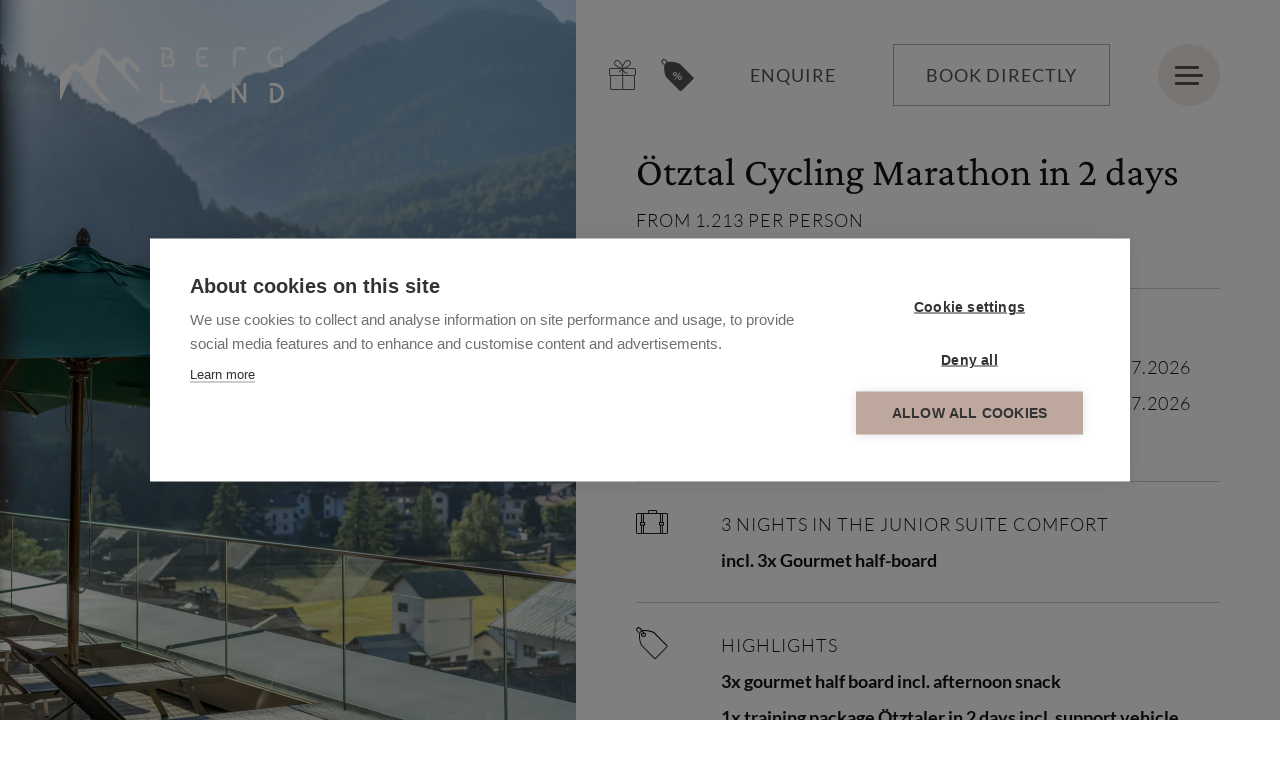

--- FILE ---
content_type: text/html; charset=UTF-8
request_url: https://www.bergland-soelden.at/en/suites/packages/otztal-cycling-marathon-in-2-days-p170
body_size: 19278
content:
<!doctype html>
<html lang="en">
<head>
  <meta charset="utf-8">
  <meta name="viewport" content="width=device-width, initial-scale=1, shrink-to-fit=no">
        <meta name="google-site-verification" content="jt2Le_tUoLmInhtDFkWR2HP9ICWTDjBH0kTjH78vXiI">
          <title>Ötztal Cycling Marathon in 2 days – Bergland ***** Hotel Sölden – Ötztal – from 1.213</title>
    <meta name="description" content="3x gourmet half board incl. afternoon snack 1x training package Ötztaler in 2 days incl. support vehicle, guide and transfer 2x Sport Massage 25 min. " />

          <link rel="stylesheet" href="/build/563.fb716bea.css" integrity="sha384-4Vy/e6PUUTA7ORGq72BypWEqur16xuKXYj1cYfEvm4Dc96R4DRuEdFAI5cN1gB8Z"><link rel="stylesheet" href="/build/app.d03d34b2.css" integrity="sha384-Gpr23V6a5P3MuwTfelhbFdpD0LXRdlOj1oXnDWS5p++8VSamRlmPBjIDQw5OfZOg">
    
    <link rel="stylesheet" href="/build/print.f148f515.css" media="print" integrity="sha384-K6g3roqAOKCpQvsiUUFPkRIhv4X8K93bCZM316DUvJqm4r4kO9rxveS+Tqx9mKOG">
        
  
                        <link rel="alternate" hreflang="de" href="https://www.bergland-soelden.at/de/suiten/angebote/otztaler-in-2-tagen-p170">
                                <link rel="alternate" hreflang="en" href="https://www.bergland-soelden.at/en/suites/packages/otztal-cycling-marathon-in-2-days-p170">
                                                  <link rel="alternate" hreflang="x-default" href="https://www.bergland-soelden.at/de/suiten/angebote/otztaler-in-2-tagen-p170">
                      <link rel="canonical" href="https://www.bergland-soelden.at/en/suites/packages/otztal-cycling-marathon-in-2-days-p170">
    <link rel="preconnect" href="https://cdn.cookiehub.eu">
    <link rel="preload" href="https://cdn.cookiehub.eu/c2/a87fefe4.js" as="script">
    <link rel="preload" as="font" type="font/woff2" href="/build/fonts/crimson-pro-v23-latin-500.91a05ce8.woff2" crossorigin>
    <link rel="preload" as="font" type="font/woff2" href="/build/fonts/crimson-pro-v23-latin-regular.56ea918e.woff2" crossorigin>
    <link rel="preload" as="font" type="font/woff2" href="/build/fonts/lato-v24-latin-300.dc76fa21.woff2" crossorigin>
    <link rel="preload" as="font" type="font/woff2" href="/build/fonts/lato-v24-latin-700.8f28e0e1.woff2" crossorigin>
    <link rel="preload" as="font" type="font/woff2" href="/build/fonts/lato-v24-latin-regular.be36596d.woff2" crossorigin>
    <link rel="preload" as="font" type="font/ttf" href="/build/fonts/icomoon/icomoon.5a2258ea.ttf" crossorigin>
    <script src="https://cdn.cookiehub.eu/c2/a87fefe4.js"></script>
    <script>
      window.dataLayer = window.dataLayer || [];

      function gtag () {
        dataLayer.push(arguments);
      }

      gtag('consent', 'default', {
        'ad_storage': 'denied', 'ad_user_data': 'denied', 'ad_personalization': 'denied',
        'analytics_storage': 'denied', 'wait_for_update': 500
      });

      function onConsentChange () {
        const consentFallbackElements = document.querySelectorAll('.preferences-consent-fallback');
        const consentRequiredElements = document.querySelectorAll('.preferences-consent-required');

        if (window.cookiehub.hasConsented('preferences')) {
          consentFallbackElements.forEach(function (el) {
            el.style.display = 'none';
          });
          consentRequiredElements.forEach(function (el) {
            el.style.display = 'block';
          });
        }
        else {
          consentFallbackElements.forEach(function (el) {
            el.style.display = 'block';
          });
          consentRequiredElements.forEach(function (el) {
            el.style.display = 'none';
          });
        }
      }

      document.addEventListener('DOMContentLoaded', function () {
        const cpm = {
          onInitialise: function () {
            onConsentChange();
          },
          onStatusChange: function () {
            onConsentChange();
          }
        };

        window.cookiehub.load(cpm);
      });
    </script>
    
<meta property="og:title" content="Ötztal Cycling Marathon in 2 days – Bergland ***** Hotel Sölden – Ötztal – from 1.213">
<meta property="og:description" content="3x gourmet half board incl. afternoon snack 
1x training package Ötztaler in 2 days incl. support vehicle, guide and transfer 
2x Sport Massage 25 min. ">
<meta property="og:type" content="website">
<meta property="og:url" content="https://www.bergland-soelden.at/en/suites/packages/otztal-cycling-marathon-in-2-days-p170">
<meta property="og:image" content="https://www.bergland-soelden.at/bilder/sky-spa/massagen/304/image-thumb__304__seoOgImage/Signature-Massage-mit-Filzbaellen-im-Sky-Spa-im-Bergland-Hotel-Soelden-c_schatzl.at.a7689bee.jpg">
<meta property="og:image:width" content="1200">
<meta property="og:image:height" content="630">
<meta name="twitter:card" content="summary_large_image">
<meta name="twitter:title" content="Ötztal Cycling Marathon in 2 days – Bergland ***** Hotel Sölden – Ötztal – from 1.213">
<meta name="twitter:description" content="3x gourmet half board incl. afternoon snack 
1x training package Ötztaler in 2 days incl. support vehicle, guide and transfer 
2x Sport Massage 25 min. ">
<meta name="twitter:image" content="https://www.bergland-soelden.at/bilder/sky-spa/massagen/304/image-thumb__304__seoOgImage/Signature-Massage-mit-Filzbaellen-im-Sky-Spa-im-Bergland-Hotel-Soelden-c_schatzl.at.a7689bee.jpg">

      <link rel="icon" type="image/png" sizes="192x192"  href="/grafiken/favicon/16/image-thumb__16___auto_5ec522c72ec262cf2fbcac16042932cc/favicon.cdbc5ff8.png">
  <link rel="icon" type="image/png" sizes="128x128" href="/grafiken/favicon/16/image-thumb__16___auto_fea78779b5bc09cd74136ce393bfe3bf/favicon.8208d712.png">
  <link rel="icon" type="image/png" sizes="96x96" href="/grafiken/favicon/16/image-thumb__16___auto_34019d24fdadbb79b4299d7a3e57e044/favicon.6713296f.png">
  <link rel="icon" type="image/png" sizes="32x32" href="/grafiken/favicon/16/image-thumb__16___auto_313a170dfa2908f8de8dd56d67a3dae3/favicon.d21c250b.png">
  <link rel="icon" type="image/png" sizes="16x16" href="/grafiken/favicon/16/image-thumb__16___auto_b55f7491a148ad91106a8640b255dd2e/favicon.9b4858b5.png">
  <link rel="shortcut icon" sizes="196x196" href="/grafiken/favicon/16/image-thumb__16___auto_660e5cec1977efdd9bb483566ba6a46d/favicon.3a5e0bed.png">
  <link rel="shortcut icon" type="image/x-icon" href="/grafiken/favicon/17/image-thumb__17___auto_20745d4e1d38fbb7bd8a776c4efd84c8/favicon.3c636228.ico">
  <meta name="msapplication-config" content="/browserconfig">
  <meta name="msapplication-TileImage" content="/grafiken/favicon/19/image-thumb__19___auto_16a78f73c91245c92d067d141cb834f4/favicon-weiss.ea9d8e27.png">
  <meta name="apple-mobile-web-app-title" content="Bergland Sölden">
  <meta name="application-name" content="Bergland Sölden">
  <meta name="msapplication-TileColor" content="#bea79c">
  <meta name="theme-color" content="#bea79c">
      <link rel="mask-icon" href="/grafiken/favicon/favicon.svg" color="#bea79c">
        <link rel="manifest" href="/webmanifest">
  
    <script type="application/ld+json">
	{
		"@context": "http://schema.org",
    "@type": "Hotel",
    "name" : "Bergland ***** Hotel Sölden"
            , "founder" : "Family Grüner"    , "description" : "The 5-star design hotel Bergland in Sölden, Tyrol, combines a modern Alpine lifestyle with genuine hospitality. Centrally located, it offers exclusive rooms, regional gourmet cuisine and a 2,200 m² Sky Spa with panoramic views. Ideal for wellness, active vacations and enjoyment - summer and winter. Sustainability, quality and a stylish ambience make the hotel a top address in the Alps."    , "slogan" : "Touchable Moments"          , "award" : [
                  "Bewusst Tirol",
                  "Tripadvisor Travellers&#039; Choice"
              ]
              , "memberOf" : [
                  {
            "@type": "Organization",
            "name": "Lifestyle Hotels"
          },
                  {
            "@type": "Organization",
            "name": "Leading Spa Resorts"
          },
                  {
            "@type": "Organization",
            "name": "Hideaways"
          }
              ]
        , "openingHours" : [
                    "Mo 00:00-00:00",
              "Tu 00:00-00:00",
              "We 00:00-00:00",
              "Th 00:00-00:00",
              "Fr 00:00-00:00",
              "Sa 00:00-00:00",
              "Su 00:00-00:00"
          ]
        , "vatID" : "ATU60845269"    , "numberOfEmployees" : "80"    , "address" : {
      "@type" : "PostalAddress"
      , "addressCountry" : "AT"      , "addressLocality" : "Sölden"      , "addressRegion" : "Ötztal"      , "postalCode" : "6450"      , "streetAddress" : "Dorfstraße 114"    }
        , "geo": {
      "@type": "GeoCoordinates",
      "latitude": "46.9650277",
      "longitude": "11.007000558431"
    }
            , "telephone" : "+43 5254 2240 0"        , "email" : "info@bergland-soelden.at"    , "url" : "https://www.bergland-soelden.at"
    , "priceRange" : "€206 - €2360"
        , "image" : "https://www.bergland-soelden.at/bilder/designhotel/aussenansicht-hotel/winter/635/image-thumb__635__seoSchemaOrg/_T3A4779.1684f451.jpg"    , "photo" : "https://www.bergland-soelden.at/bilder/designhotel/aussenansicht-hotel/sommer/632/image-thumb__632__seoSchemaOrg/200729_092416-2-7.3c8ff8d7.jpg"    , "logo" : "https://www.bergland-soelden.at/static/img/logo.svg"
                                                                                                                                                                    , "sameAs": [
              "https://www.facebook.com/bergland.soelden",
              "https://www.instagram.com/berglandsoelden/",
              "https://www.youtube.com/@berglandsoelden"
          ]
          , "aggregateRating": {
        "@type": "AggregateRating",
        "ratingCount": "389",
        "ratingValue": "4.5",
        "bestRating": "5",
        "worstRating": "1"
      }
        , "petsAllowed" : "http://schema.org/True"    , "smokingAllowed" : "http://schema.org/False"        , "amenityFeature": [
                              {
            "@type": "LocationFeatureSpecification",
            "name": "WiFi"
          }
                            , {
            "@type": "LocationFeatureSpecification",
            "name": "Free internet"
          }
                                          , {
            "@type": "LocationFeatureSpecification",
            "name": "Bar"
          }
                            , {
            "@type": "LocationFeatureSpecification",
            "name": "Table service"
          }
                            , {
            "@type": "LocationFeatureSpecification",
            "name": "Breakfast"
          }
                                          , {
            "@type": "LocationFeatureSpecification",
            "name": "Dogs allowed"
          }
                                          , {
            "@type": "LocationFeatureSpecification",
            "name": "Elevator"
          }
                            , {
            "@type": "LocationFeatureSpecification",
            "name": "Reception"
          }
                            , {
            "@type": "LocationFeatureSpecification",
            "name": "Gift shop"
          }
                            , {
            "@type": "LocationFeatureSpecification",
            "name": "Full-service laundromat"
          }
                            , {
            "@type": "LocationFeatureSpecification",
            "name": "Wake up service"
          }
                                          , {
            "@type": "LocationFeatureSpecification",
            "name": "Housekeeping"
          }
                                          , {
            "@type": "LocationFeatureSpecification",
            "name": "Indoor pool"
          }
                            , {
            "@type": "LocationFeatureSpecification",
            "name": "Outdoor pool"
          }
                            , {
            "@type": "LocationFeatureSpecification",
            "name": "Whirlpool"
          }
                                          , {
            "@type": "LocationFeatureSpecification",
            "name": "Free car park"
          }
                            , {
            "@type": "LocationFeatureSpecification",
            "name": "E-filling station"
          }
                                          , {
            "@type": "LocationFeatureSpecification",
            "name": "Massage"
          }
                            , {
            "@type": "LocationFeatureSpecification",
            "name": "Sauna"
          }
                            , {
            "@type": "LocationFeatureSpecification",
            "name": "Steam Bath"
          }
                            , {
            "@type": "LocationFeatureSpecification",
            "name": "Wellness center"
          }
                                          , {
            "@type": "LocationFeatureSpecification",
            "name": "Wheelchair accessible"
          }
                            , {
            "@type": "LocationFeatureSpecification",
            "name": "Wheelchair accessible parking spaces"
          }
                                          , {
            "@type": "LocationFeatureSpecification",
            "name": "Conference rooms"
          }
                                          , {
            "@type": "LocationFeatureSpecification",
            "name": "Child friendly"
          }
                            , {
            "@type": "LocationFeatureSpecification",
            "name": "Activities for children"
          }
                                      , {
          "@type": "LocationFeatureSpecification",
          "name": "Accessible"
        }
                    , {
          "@type": "LocationFeatureSpecification",
          "name": "Gym"
        }
                      ],
    "availableLanguage": [
              {
          "@type": "Language",
          "name": "de"
        },
              {
          "@type": "Language",
          "name": "en"
        },
              {
          "@type": "Language",
          "name": "fr"
        },
              {
          "@type": "Language",
          "name": "it"
        }
          ]
    , "paymentAccepted": [
              "Cash",
              "Credit Card",
              "Debit Card"
          ]
    , "currenciesAccepted": [
              "EUR"
          ]
          , "starRating": {
        "@type" : "http://schema.org/Rating",
        "ratingValue": "5"
      }
        , "numberOfRooms": "86"    , "checkinTime": "16:00:00"    , "checkoutTime": "11:00:00"	}
</script>
    <script type="text/plain" data-consent="analytics">
      (function(w,d,s,l,i){w[l]=w[l]||[];w[l].push({'gtm.start':
          new Date().getTime(),event:'gtm.js'});var f=d.getElementsByTagName(s)[0],
        j=d.createElement(s),dl=l!='dataLayer'?'&l='+l:'';j.async=true;j.src=
        'https://www.googletagmanager.com/gtm.js?id='+i+dl;f.parentNode.insertBefore(j,f);
      })(window,document,'script','dataLayer','GTM-MN3T3QG');
    </script>
    <script type="text/plain" data-consent="analytics">
      var _paq = window._paq = window._paq || [];
      _paq.push(['trackPageView']);
      _paq.push(['enableLinkTracking']);
      (function() {
        var u="//www.bergland-soelden.at/analytics/";
        _paq.push(['setTrackerUrl', u+'matomo.php']);
        _paq.push(['setSiteId', '1']);
        var d=document, g=d.createElement('script'), s=d.getElementsByTagName('script')[0];
        g.async=true; g.src=u+'matomo.js'; s.parentNode.insertBefore(g,s);
      })();
    </script>
  </head>





  


<body id="document-178"
      class="document-package-detail document-en"
      data-env="prod">
  
<nav id="mobile-navigation" class="d-lg-none">
  <div class="container p-0 position-relative">
            <ul class="navigation list-unstyled mb-0">
                              <li class="menu-item-165 has-children">
        <a href="/en/designhotel">
          Designhotel
        </a>
                  <span class="icon-arrow-right"></span>
          <ul class="sub-navigation list-unstyled position-absolute">
  <li class="menu-item-165 menu-start-item d-flex">
    <a href="/en/designhotel" class="back me-3" title="back"><span class="icon-arrow-left"></span></a>
    <a href="/en/designhotel">Designhotel</a>
  </li>
                              <li class="menu-item-216 position-relative">
        <a href="/en/designhotel">
          Designhotel
                  </a>
              </li>
                                  <li class="menu-item-214 position-relative">
        <a href="/en/designhotel/inspiration">
          Inspiration
                  </a>
              </li>
                                  <li class="menu-item-213 position-relative">
        <a href="/en/designhotel/home-of-james-bond">
          Home of James Bond
                  </a>
              </li>
                                  <li class="menu-item-210 position-relative">
        <a href="/en/designhotel/the-grueners-and-team">
          The Grüner Family &amp; Team
                  </a>
              </li>
                                  <li class="menu-item-215 position-relative">
        <a href="/en/designhotel/location-infrastructure">
          Location &amp; Infrastructure
                  </a>
              </li>
                                  <li class="menu-item-211 position-relative">
        <a href="/en/designhotel/family-holiday">
          Family Holiday
                  </a>
              </li>
                                  <li class="menu-item-209 position-relative">
        <a href="/en/designhotel/business-events">
          Business &amp; Events
                  </a>
              </li>
                                  <li class="menu-item-212 position-relative">
        <a href="https://berglandsoelden.firstvoucher.com/?set-culture=en" target="_blank" rel="noopener">
          Voucher
                  </a>
              </li>
                                  <li class="menu-item-311 position-relative">
        <a href="/en/designhotel/sustainability">
          Sustainability
                  </a>
              </li>
      </ul>
              </li>
                                  <li class="menu-item-174 active has-children">
        <a href="/en/suites">
          Suites
        </a>
                  <span class="icon-arrow-right"></span>
          <ul class="sub-navigation list-unstyled position-absolute">
  <li class="menu-item-174 menu-start-item d-flex">
    <a href="/en/suites" class="back me-3" title="back"><span class="icon-arrow-left"></span></a>
    <a href="/en/suites">Suites</a>
  </li>
                              <li class="menu-item-183 position-relative">
        <a href="/en/suites">
          Suites
                  </a>
              </li>
                                  <li class="menu-item-178 active position-relative">
        <a href="/en/suites/packages">
          Packages
                  </a>
              </li>
                                  <li class="menu-item-180 position-relative">
        <a href="/en/suites/experience-packages">
          Experience Packages
                  </a>
              </li>
                                        <li class="menu-item-184 position-relative">
        <a href="/en/suites/non-binding-enquiry">
          Non-Binding Enquiry
                  </a>
              </li>
                                  <li class="menu-item-181 position-relative">
        <a href="/en/suites/inclusive-services">
          Services Included
                  </a>
              </li>
                                  <li class="menu-item-179 position-relative">
        <a href="/en/suites/booking-information">
          Booking Information
                  </a>
              </li>
                  </ul>
              </li>
                                  <li class="menu-item-169 has-children">
        <a href="/en/food-drink">
          Food &amp; Drink
        </a>
                  <span class="icon-arrow-right"></span>
          <ul class="sub-navigation list-unstyled position-absolute">
  <li class="menu-item-169 menu-start-item d-flex">
    <a href="/en/food-drink" class="back me-3" title="back"><span class="icon-arrow-left"></span></a>
    <a href="/en/food-drink">Food &amp; Drink</a>
  </li>
                              <li class="menu-item-207 position-relative">
        <a href="/en/food-drink">
          Food &amp; Drink
                  </a>
              </li>
                                  <li class="menu-item-205 position-relative">
        <a href="/en/food-drink/gourmet-half-board">
          Gourmet Half-Board
                  </a>
              </li>
                                  <li class="menu-item-206 position-relative">
        <a href="/en/food-drink/regional-200">
          Regional 200
                  </a>
              </li>
                                  <li class="menu-item-203 position-relative">
        <a href="/en/food-drink/bar-lounge">
          Bar &amp; Lounge
                  </a>
              </li>
                                  <li class="menu-item-204 position-relative">
        <a href="/en/food-drink/black-sheep">
          Gourmet Restaurant Black Sheep
                  </a>
              </li>
                                  <li class="menu-item-208 position-relative">
        <a href="/en/food-drink/wine-dine">
          À La Carte Restaurant Wine &amp; Dine
                  </a>
              </li>
            </ul>
              </li>
                                  <li class="menu-item-171 has-children">
        <a href="/en/sky-spa">
          Sky Spa
        </a>
                  <span class="icon-arrow-right"></span>
          <ul class="sub-navigation list-unstyled position-absolute">
  <li class="menu-item-171 menu-start-item d-flex">
    <a href="/en/sky-spa" class="back me-3" title="back"><span class="icon-arrow-left"></span></a>
    <a href="/en/sky-spa">Sky Spa</a>
  </li>
                              <li class="menu-item-192 position-relative">
        <a href="/en/sky-spa">
          Sky SPA
                  </a>
              </li>
                                  <li class="menu-item-189 position-relative">
        <a href="/en/sky-spa/indoor-outdoor-pools">
          Indoor- &amp; Outdoor Pools
                  </a>
              </li>
                                  <li class="menu-item-190 position-relative">
        <a href="/en/sky-spa/sauna-regeneration">
          Sauna &amp; Regeneration
                  </a>
              </li>
                                  <li class="menu-item-186 position-relative">
        <a href="/en/sky-spa/beauty-treatments">
          Beauty &amp; Treatments
                  </a>
              </li>
                                  <li class="menu-item-188 position-relative">
        <a href="/en/sky-spa/fitness-active">
          Fitness &amp; Active
                  </a>
              </li>
                                  <li class="menu-item-187 position-relative">
        <a href="/en/sky-spa/day-spa">
          Day SPA
                  </a>
              </li>
                                  <li class="menu-item-191 position-relative">
        <a href="/en/sky-spa/spa-appointment">
          SPA Appointment
                  </a>
              </li>
      </ul>
              </li>
                                  <li class="menu-item-173 has-children">
        <a href="/en/soelden">
          Sölden
        </a>
                  <span class="icon-arrow-right"></span>
          <ul class="sub-navigation list-unstyled position-absolute">
  <li class="menu-item-173 menu-start-item d-flex">
    <a href="/en/soelden" class="back me-3" title="back"><span class="icon-arrow-left"></span></a>
    <a href="/en/soelden">Sölden</a>
  </li>
                              <li class="menu-item-197 position-relative">
        <a href="/en/soelden">
          Holiday in Sölden
                  </a>
              </li>
                                  <li class="menu-item-194 position-relative">
        <a href="/en/soelden/spring">
          Spring
                  </a>
              </li>
                                  <li class="menu-item-196 has-children position-relative">
        <a href="/en/soelden/summer">
          Summer
                  </a>
                  <span class="icon-arrow-right"></span>
          <ul class="sub-navigation list-unstyled position-absolute">
  <li class="menu-item-196 menu-start-item d-flex">
    <a href="/en/soelden/summer" class="back me-3" title="back"><span class="icon-arrow-left"></span></a>
    <a href="/en/soelden/summer">Summer</a>
  </li>
                              <li class="menu-item-232 position-relative">
        <a href="/en/soelden/summer/hiking">
          Hiking
                  </a>
              </li>
                                  <li class="menu-item-230 position-relative">
        <a href="/en/soelden/summer/climbing">
          Climbing
                  </a>
              </li>
                                  <li class="menu-item-229 position-relative">
        <a href="/en/soelden/summer/bike">
          Bike
                  </a>
              </li>
                                  <li class="menu-item-231 position-relative">
        <a href="/en/soelden/summer/oetztal-inside-summer-card">
          Ötztal Inside Summer Card &amp; excursions
                  </a>
              </li>
            </ul>
              </li>
                                  <li class="menu-item-195 position-relative">
        <a href="/en/soelden/autumn">
          Autumn
                  </a>
              </li>
                                  <li class="menu-item-198 has-children position-relative">
        <a href="/en/soelden/winter">
          Winter
                  </a>
                  <span class="icon-arrow-right"></span>
          <ul class="sub-navigation list-unstyled position-absolute">
  <li class="menu-item-198 menu-start-item d-flex">
    <a href="/en/soelden/winter" class="back me-3" title="back"><span class="icon-arrow-left"></span></a>
    <a href="/en/soelden/winter">Winter</a>
  </li>
                              <li class="menu-item-235 position-relative">
        <a href="/en/soelden/winter/ski-holiday">
          Ski Holiday
                  </a>
              </li>
                                  <li class="menu-item-234 position-relative">
        <a href="/en/soelden/winter/winter-activities">
          Winter Activities
                  </a>
              </li>
      </ul>
              </li>
                                  <li class="menu-item-193 position-relative">
        <a href="/en/soelden/events-highlights">
          Events &amp; Highlights
                  </a>
              </li>
                                  <li class="menu-item-310 position-relative">
        <a href="/en/soelden/rettenbach-alm">
          Rettenbach Alm
                  </a>
              </li>
      </ul>
              </li>
                                      <li class="menu-cta-btns-item">
    <div id="mobile-navigation-cta-btns" class="mt-5">
      <a href="/en/suites/non-binding-enquiry" class="btn d-block">Anfragen</a>
      <a href="https://booking.bergland-soelden.at/?skd-language-code=en" target="_blank" rel="noopener" class="btn btn-book d-block mt-2">Direkt buchen</a>
    </div>
  </li>
</ul>

  </div>
</nav>

  <div id="page" class="top-split">
    <header id="header" class="nav-down initial-load">
  <div id="header-inner" class="mx-auto">
    <div class="container-fluid px-0">
      <div class="row gx-lg-5 align-items-center">
        <div class="col">
          <a href="/en" id="logo" class="d-inline-block position-relative">
            <img src="/build/images/logo.bdab2380.svg" alt="Logo" width="224" height="68" class="logo img-fluid">
            <img src="/build/images/logo-w.26d946c1.svg" alt="Logo" width="224" height="68" class="logo-w position-absolute img-fluid">
          </a>
        </div>
        <div class="col-auto">
          <div id="header-cta-btns" class="d-flex">
            <a href="/en/designhotel/voucher"
               id="voucher-btn"
               class="d-none d-sm-flex d-md-none d-xl-flex align-items-center me-xl-4"
               data-bs-toggle="tooltip"
               data-bs-placement="bottom"
               data-bs-title="Voucher">
              <span class="icon-present"></span>
              <span class="visually-hidden">Voucher</span>
            </a>

                          <a href="/en/suites/packages"
                 id="packages-btn"
                 class="d-none d-sm-flex d-md-none d-xl-flex align-items-center"
                 data-bs-toggle="tooltip" data-bs-placement="bottom"
                 data-bs-title="go to offers">
                <span class="icon-offer"></span>
                <span class="visually-hidden">go to offers</span>
              </a>
            
                          <a href="/en/suites/non-binding-enquiry"
                 class="header-enquiry-button d-none d-md-block btn btn-transparent ms-xl-4">
                Enquire
              </a>
              <a href="https://booking.bergland-soelden.at/?skd-language-code=en" target="_blank" rel="noopener" class="header-booking-button d-none d-md-block btn btn-white ms-2 ms-lg-3 ms-xl-4">Book directly</a>
                      </div>
        </div>
                <div class="col-auto">
          <div id="toggle-desktop-navigation" class="menu-btn position-relative d-none d-lg-flex justify-content-center align-items-center">
            <input type="checkbox" id="desktop-menu-btn" class="d-none">
            <label for="desktop-menu-btn" class="d-flex positon-relative align-items-center justify-content-center w-100 h-100 mb-0">
              <span class="d-block">
                <span class="menu-icon position-relative"></span>
                </span>
            </label>
          </div>
          <div id="toggle-mobile-navigation" class="menu-btn position-relative d-flex d-lg-none justify-content-center align-items-center">
            <input type="checkbox" id="mobile-menu-btn" class="d-none">
            <label for="mobile-menu-btn" class="d-flex positon-relative align-items-center justify-content-center w-100 h-100 mb-0">
              <span class="d-block">
                <span class="menu-icon position-relative"></span>
              </span>
            </label>
          </div>
        </div>
      </div>
    </div>
  </div>
  
<div id="main-navigation-wrapper" class="position-fixed d-none d-lg-block">
  <div class="main-navigation-wrapper-inner mx-auto position-relative">
    <div class="container-fluid px-0">
      <div class="row gx-0 align-items-stretch">
        <div class="col-auto">
          <nav id="main-navigation" class="d-flex align-items-center">
                                    <ul class="navigation list-unstyled mb-0">
                        <li class="menu-item-165 has-children" data-menu-item-id="165">
        <a href="/en/designhotel" class="position-relative d-block">
          <small class="d-block text-uppercase mb-1 mb-xxl-2">As well as.</small>
          Designhotel
          <span class="icon-arrow-right d-flex align-items-center justify-content-center"></span>
        </a>
      </li>
                            <li class="menu-item-174 active has-children mt-5" data-menu-item-id="174">
        <a href="/en/suites" class="position-relative d-block">
          <small class="d-block text-uppercase mb-1 mb-xxl-2">More space. More luxury.</small>
          Suites
          <span class="icon-arrow-right d-flex align-items-center justify-content-center"></span>
        </a>
      </li>
                            <li class="menu-item-169 has-children mt-5" data-menu-item-id="169">
        <a href="/en/food-drink" class="position-relative d-block">
          <small class="d-block text-uppercase mb-1 mb-xxl-2">Gourmet Delight</small>
          Food &amp; Drink
          <span class="icon-arrow-right d-flex align-items-center justify-content-center"></span>
        </a>
      </li>
                            <li class="menu-item-171 has-children mt-5" data-menu-item-id="171">
        <a href="/en/sky-spa" class="position-relative d-block">
          <small class="d-block text-uppercase mb-1 mb-xxl-2">Relaxation with mountain view</small>
          Sky Spa
          <span class="icon-arrow-right d-flex align-items-center justify-content-center"></span>
        </a>
      </li>
                            <li class="menu-item-173 has-children mt-5" data-menu-item-id="173">
        <a href="/en/soelden" class="position-relative d-block">
          <small class="d-block text-uppercase mb-1 mb-xxl-2">Adventure Playground</small>
          Sölden
          <span class="icon-arrow-right d-flex align-items-center justify-content-center"></span>
        </a>
      </li>
                                    </ul>

          </nav>
        </div>
        <div class="col-auto sub-navigations">
                                                                <div class="sub-navigation-wrapper" data-parent-node="menu-item-165">
                <nav>
  <ul class="sub-navigation list-unstyled mb-0">
                                  <li class="menu-item-216 " data-menu-item-id="216">
          <a href="/en/designhotel" class="d-flex align-items-center">
            Designhotel
                                  </a>
                  </li>
                                        <li class="menu-item-214  mt-5" data-menu-item-id="214">
          <a href="/en/designhotel/inspiration" class="d-flex align-items-center">
            Inspiration
                                  </a>
                  </li>
                                        <li class="menu-item-213  mt-5" data-menu-item-id="213">
          <a href="/en/designhotel/home-of-james-bond" class="d-flex align-items-center">
            Home of James Bond
                                  </a>
                  </li>
                                        <li class="menu-item-210  mt-5" data-menu-item-id="210">
          <a href="/en/designhotel/the-grueners-and-team" class="d-flex align-items-center">
            The Grüner Family &amp; Team
                                  </a>
                  </li>
                                        <li class="menu-item-215  mt-5" data-menu-item-id="215">
          <a href="/en/designhotel/location-infrastructure" class="d-flex align-items-center">
            Location &amp; Infrastructure
                                  </a>
                  </li>
                                        <li class="menu-item-211  mt-5" data-menu-item-id="211">
          <a href="/en/designhotel/family-holiday" class="d-flex align-items-center">
            Family Holiday
                                  </a>
                  </li>
                                        <li class="menu-item-209  mt-5" data-menu-item-id="209">
          <a href="/en/designhotel/business-events" class="d-flex align-items-center">
            Business &amp; Events
                                  </a>
                  </li>
                                        <li class="menu-item-212  mt-5" data-menu-item-id="212">
          <a href="https://berglandsoelden.firstvoucher.com/?set-culture=en" target="_blank" rel="noopener" class="d-flex align-items-center">
            Voucher
                                  </a>
                  </li>
                                        <li class="menu-item-311  mt-5" data-menu-item-id="311">
          <a href="/en/designhotel/sustainability" class="d-flex align-items-center">
            Sustainability
                                  </a>
                  </li>
            </ul>
</nav>

              </div>
                                                                            <div class="sub-navigation-wrapper active" data-parent-node="menu-item-174">
                <nav>
  <ul class="sub-navigation list-unstyled mb-0">
                                  <li class="menu-item-183 " data-menu-item-id="183">
          <a href="/en/suites" class="d-flex align-items-center">
            Suites
                                  </a>
                  </li>
                                        <li class="menu-item-178 active  mt-5" data-menu-item-id="178">
          <a href="/en/suites/packages" class="d-flex align-items-center">
            Packages
                                  </a>
                  </li>
                                        <li class="menu-item-180  mt-5" data-menu-item-id="180">
          <a href="/en/suites/experience-packages" class="d-flex align-items-center">
            Experience Packages
                                  </a>
                  </li>
                                                  <li class="menu-item-184  mt-5" data-menu-item-id="184">
          <a href="/en/suites/non-binding-enquiry" class="d-flex align-items-center">
            Non-Binding Enquiry
                                  </a>
                  </li>
                                        <li class="menu-item-181  mt-5" data-menu-item-id="181">
          <a href="/en/suites/inclusive-services" class="d-flex align-items-center">
            Services Included
                                  </a>
                  </li>
                                        <li class="menu-item-179  mt-5" data-menu-item-id="179">
          <a href="/en/suites/booking-information" class="d-flex align-items-center">
            Booking Information
                                  </a>
                  </li>
                                </ul>
</nav>

              </div>
                                                                            <div class="sub-navigation-wrapper" data-parent-node="menu-item-169">
                <nav>
  <ul class="sub-navigation list-unstyled mb-0">
                                  <li class="menu-item-207 " data-menu-item-id="207">
          <a href="/en/food-drink" class="d-flex align-items-center">
            Food &amp; Drink
                                  </a>
                  </li>
                                        <li class="menu-item-205  mt-5" data-menu-item-id="205">
          <a href="/en/food-drink/gourmet-half-board" class="d-flex align-items-center">
            Gourmet Half-Board
                                  </a>
                  </li>
                                        <li class="menu-item-206  mt-5" data-menu-item-id="206">
          <a href="/en/food-drink/regional-200" class="d-flex align-items-center">
            Regional 200
                                  </a>
                  </li>
                                        <li class="menu-item-203  mt-5" data-menu-item-id="203">
          <a href="/en/food-drink/bar-lounge" class="d-flex align-items-center">
            Bar &amp; Lounge
                                  </a>
                  </li>
                                        <li class="menu-item-204  mt-5" data-menu-item-id="204">
          <a href="/en/food-drink/black-sheep" class="d-flex align-items-center">
            Gourmet Restaurant Black Sheep
                                  </a>
                  </li>
                                        <li class="menu-item-208  mt-5" data-menu-item-id="208">
          <a href="/en/food-drink/wine-dine" class="d-flex align-items-center">
            À La Carte Restaurant Wine &amp; Dine
                                  </a>
                  </li>
                      </ul>
</nav>

              </div>
                                                                            <div class="sub-navigation-wrapper" data-parent-node="menu-item-171">
                <nav>
  <ul class="sub-navigation list-unstyled mb-0">
                                  <li class="menu-item-192 " data-menu-item-id="192">
          <a href="/en/sky-spa" class="d-flex align-items-center">
            Sky SPA
                                  </a>
                  </li>
                                        <li class="menu-item-189  mt-5" data-menu-item-id="189">
          <a href="/en/sky-spa/indoor-outdoor-pools" class="d-flex align-items-center">
            Indoor- &amp; Outdoor Pools
                                  </a>
                  </li>
                                        <li class="menu-item-190  mt-5" data-menu-item-id="190">
          <a href="/en/sky-spa/sauna-regeneration" class="d-flex align-items-center">
            Sauna &amp; Regeneration
                                  </a>
                  </li>
                                        <li class="menu-item-186  mt-5" data-menu-item-id="186">
          <a href="/en/sky-spa/beauty-treatments" class="d-flex align-items-center">
            Beauty &amp; Treatments
                                  </a>
                  </li>
                                        <li class="menu-item-188  mt-5" data-menu-item-id="188">
          <a href="/en/sky-spa/fitness-active" class="d-flex align-items-center">
            Fitness &amp; Active
                                  </a>
                  </li>
                                        <li class="menu-item-187  mt-5" data-menu-item-id="187">
          <a href="/en/sky-spa/day-spa" class="d-flex align-items-center">
            Day SPA
                                  </a>
                  </li>
                                        <li class="menu-item-191  mt-5" data-menu-item-id="191">
          <a href="/en/sky-spa/spa-appointment" class="d-flex align-items-center">
            SPA Appointment
                                  </a>
                  </li>
            </ul>
</nav>

              </div>
                                                                            <div class="sub-navigation-wrapper" data-parent-node="menu-item-173">
                <nav>
  <ul class="sub-navigation list-unstyled mb-0">
                                  <li class="menu-item-197 " data-menu-item-id="197">
          <a href="/en/soelden" class="d-flex align-items-center">
            Holiday in Sölden
                                  </a>
                  </li>
                                        <li class="menu-item-194  mt-5" data-menu-item-id="194">
          <a href="/en/soelden/spring" class="d-flex align-items-center">
            Spring
                                  </a>
                  </li>
                                        <li class="menu-item-196 has-children  mt-5" data-menu-item-id="196">
          <a href="/en/soelden/summer" class="d-flex align-items-center">
            Summer
            <div class="open-sub-sub-navigation d-flex align-items-center justify-content-center ms-4"><span class="icon-arrow-down"></span></div>                      </a>
                      <ul class="sub-sub-navigation list-unstyled mb-0">
                                                <li class="menu-item-196 mt-3 mt-xxl-4" data-menu-item-id="196">
                    <a href="/en/soelden/summer/hiking">
                      Hiking
                    </a>
                  </li>
                                                                <li class="menu-item-196 mt-2 mt-xxl-3" data-menu-item-id="196">
                    <a href="/en/soelden/summer/climbing">
                      Climbing
                    </a>
                  </li>
                                                                <li class="menu-item-196 mt-2 mt-xxl-3" data-menu-item-id="196">
                    <a href="/en/soelden/summer/bike">
                      Bike
                    </a>
                  </li>
                                                                <li class="menu-item-196 mt-2 mt-xxl-3" data-menu-item-id="196">
                    <a href="/en/soelden/summer/oetztal-inside-summer-card">
                      Ötztal Inside Summer Card &amp; excursions
                    </a>
                  </li>
                                                                        </ul>
                  </li>
                                        <li class="menu-item-195  mt-5" data-menu-item-id="195">
          <a href="/en/soelden/autumn" class="d-flex align-items-center">
            Autumn
                                  </a>
                  </li>
                                        <li class="menu-item-198 has-children  mt-5" data-menu-item-id="198">
          <a href="/en/soelden/winter" class="d-flex align-items-center">
            Winter
            <div class="open-sub-sub-navigation d-flex align-items-center justify-content-center ms-4"><span class="icon-arrow-down"></span></div>                      </a>
                      <ul class="sub-sub-navigation list-unstyled mb-0">
                                                <li class="menu-item-198 mt-3 mt-xxl-4" data-menu-item-id="198">
                    <a href="/en/soelden/winter/ski-holiday">
                      Ski Holiday
                    </a>
                  </li>
                                                                <li class="menu-item-198 mt-2 mt-xxl-3" data-menu-item-id="198">
                    <a href="/en/soelden/winter/winter-activities">
                      Winter Activities
                    </a>
                  </li>
                                          </ul>
                  </li>
                                        <li class="menu-item-193  mt-5" data-menu-item-id="193">
          <a href="/en/soelden/events-highlights" class="d-flex align-items-center">
            Events &amp; Highlights
                                  </a>
                  </li>
                                        <li class="menu-item-310  mt-5" data-menu-item-id="310">
          <a href="/en/soelden/rettenbach-alm" class="d-flex align-items-center">
            Rettenbach Alm
                                  </a>
                  </li>
            </ul>
</nav>

              </div>
                                                                                                                                            </div>
        <div class="col">
          <div class="package-dropdown-wrapper w-100">
            

<div id="package-77-dropdown" class="package package-dropdown position-relative h-100" data-object-overlay="off">


  <div class="info position-relative d-flex align-items-end justify-content-center h-100" style="background-image: url('/bilder/soelden/winter/skifahren/548/image-thumb__548__contentLandscape/soel_skigebiet_03_13.e915cfcf.webp');">
    <div class="position-relative text-center px-3 px-xl-5">
      <div class="nights-price-from text-uppercase d-flex justify-content-center mb-3 mb-xxl-4">
        <div class="nights">7 nights</div>
                  <div class="price-from">from 3.136</div>
              </div>

      <div class="h1 title mb-4 mb-xxl-5"><a href="/en/suites/packages/ski-eat-repeat-p77" class="open-object-detail-overlay" data-title="test">ski, eat, repeat</a></div>

      <div class="">
        <a href="/en/suites/packages/ski-eat-repeat-p77" class="open-object-detail-overlay btn btn-white d-none d-xl-inline-block" data-title="test">Details &amp; Booking</a>
        <a href="/en/suites/packages/ski-eat-repeat-p77" class="open-object-detail-overlay btn btn-white d-xl-none" data-title="test">Details</a>
      </div>
    </div>
  </div>

  </div>
          </div>
        </div>
      </div>
    </div>
  </div>
</div>

</header>

          <div id="top" class="position-relative mx-auto mb-50">
  <div id="top-package">
    <div class="row gx-0 align-items-stretch">
      <div class="col-12 top-split-media-container" data-sticky-container>
        <div class="sticky">
          <div class="tiny-slider-wrapper position-relative">
            

<div id="top-slider" class="tiny-slider" data-items="1" data-mode="carousel" data-controls="on" data-nav="off" data-loop="off" data-autoplay="off">
          <div class="slide slide-animation-zoom-out">
      <figure class="position-relative">
        <picture >
	<source srcset="/_default_upload_bucket/1260/image-thumb__1260__topSplit/bergland-whirlpool-4305~-~media--480b6f82--query.66b4554c.webp 1x, /_default_upload_bucket/1260/image-thumb__1260__topSplit/bergland-whirlpool-4305~-~media--480b6f82--query@2x.66b4554c.webp 2x" media="(max-width: 575px)" width="576" height="576" type="image/webp" />
	<source srcset="/_default_upload_bucket/1260/image-thumb__1260__topSplit/bergland-whirlpool-4305.7f550537.webp 1x, /_default_upload_bucket/1260/image-thumb__1260__topSplit/bergland-whirlpool-4305@2x.7f550537.webp 2x" width="1152" height="1440" type="image/webp" />
	<img class="img-fluid" title="© Johannes Brunner" alt="Relaxation with panorama | © Johannes Brunner" src="/_default_upload_bucket/1260/image-thumb__1260__topSplit/bergland-whirlpool-4305.7f550537.webp" width="1152" height="1440" loading="lazy" srcset="/_default_upload_bucket/1260/image-thumb__1260__topSplit/bergland-whirlpool-4305.7f550537.webp 1x, /_default_upload_bucket/1260/image-thumb__1260__topSplit/bergland-whirlpool-4305@2x.7f550537.webp 2x" />
</picture>

      </figure>
    </div>
        <div class="slide slide-animation-zoom-out">
      <figure class="position-relative">
        <picture >
	<source srcset="/bilder/sky-spa/massagen/303/image-thumb__303__topSplit/CSP_04232019_bergland_soelden_111~-~media--480b6f82--query.2fecb381.webp 1x, /bilder/sky-spa/massagen/303/image-thumb__303__topSplit/CSP_04232019_bergland_soelden_111~-~media--480b6f82--query@2x.2fecb381.webp 2x" media="(max-width: 575px)" width="576" height="576" type="image/webp" />
	<source srcset="/bilder/sky-spa/massagen/303/image-thumb__303__topSplit/CSP_04232019_bergland_soelden_111.449c496d.webp 1x, /bilder/sky-spa/massagen/303/image-thumb__303__topSplit/CSP_04232019_bergland_soelden_111@2x.449c496d.webp 2x" width="1152" height="1440" type="image/webp" />
	<img class="img-fluid" title="© copyright by www.christophschoech.com" alt="massage with oil on a wellness holiday | © copyright by www.christophschoech.com" src="/bilder/sky-spa/massagen/303/image-thumb__303__topSplit/CSP_04232019_bergland_soelden_111.449c496d.webp" width="1152" height="1440" loading="lazy" srcset="/bilder/sky-spa/massagen/303/image-thumb__303__topSplit/CSP_04232019_bergland_soelden_111.449c496d.webp 1x, /bilder/sky-spa/massagen/303/image-thumb__303__topSplit/CSP_04232019_bergland_soelden_111@2x.449c496d.webp 2x" />
</picture>

      </figure>
    </div>
        <div class="slide slide-animation-zoom-out">
      <figure class="position-relative">
        <picture >
	<source srcset="/bilder/kulinarik/speisen/268/image-thumb__268__topSplit/bergland-bewusst-tirol-c_Lorke~-~media--480b6f82--query.9352bd79.webp 1x, /bilder/kulinarik/speisen/268/image-thumb__268__topSplit/bergland-bewusst-tirol-c_Lorke~-~media--480b6f82--query@2x.9352bd79.webp 2x" media="(max-width: 575px)" width="576" height="576" type="image/webp" />
	<source srcset="/bilder/kulinarik/speisen/268/image-thumb__268__topSplit/bergland-bewusst-tirol-c_Lorke.47045e8f.webp 1x, /bilder/kulinarik/speisen/268/image-thumb__268__topSplit/bergland-bewusst-tirol-c_Lorke@2x.47045e8f.webp 2x" width="1152" height="1440" type="image/webp" />
	<img class="img-fluid" title="© Klaus Lorke No Limit Fotodesign" alt="austrian culinary delights on a wellness holiday | © Klaus Lorke No Limit Fotodesign" src="/bilder/kulinarik/speisen/268/image-thumb__268__topSplit/bergland-bewusst-tirol-c_Lorke.47045e8f.webp" width="1152" height="1440" loading="lazy" srcset="/bilder/kulinarik/speisen/268/image-thumb__268__topSplit/bergland-bewusst-tirol-c_Lorke.47045e8f.webp 1x, /bilder/kulinarik/speisen/268/image-thumb__268__topSplit/bergland-bewusst-tirol-c_Lorke@2x.47045e8f.webp 2x" />
</picture>

      </figure>
    </div>
      
</div>
          </div>
        </div>
      </div>
      <div class="col-12 top-split-caption-container d-flex align-items-end align-items-xl-center justify-content-center">
        <div class="w-100">
          <div class="text-start mb-50">
            <h1 class="h1">Ötztal Cycling Marathon in 2 days</h1>
                          <div class="price-from text-uppercase">from 1.213 per person</div>
                      </div>
          <div class="detailed-info mb-5">
            <div class="periods text-uppercase">
              <span class="icon-calendar"></span>
              <span class="">Valid from</span>
              <div class="row gx-5">
                                                      <div class="col-auto">08.07.2026 - 08.07.2026</div>
                                                                        <div class="col-auto">15.07.2026 - 15.07.2026</div>
                                                                        <div class="col-auto">22.07.2026 - 22.07.2026</div>
                                                                        <div class="col-auto">29.07.2026 - 29.07.2026</div>
                                                                        <div class="col-auto">05.08.2026 - 05.08.2026</div>
                                                </div>
            </div>
            <div class="nights">
              <span class="icon-suitcase"></span>
              <span class="text-uppercase">3 nights in the Junior Suite COMFORT</span><br>
              <strong>incl. 3x Gourmet half-board</strong>
            </div>
                          <div class="highlights">
                <span class="icon-label"></span>
                <div class="text-uppercase">Highlights</div>
                                                      <strong class="d-block">3x gourmet half board incl. afternoon snack </strong>
                                                                        <strong class="d-block">1x training package Ötztaler in 2 days incl. support vehicle, guide and transfer </strong>
                                                                        <strong class="d-block">2x Sport Massage 25 min. </strong>
                                                </div>
                      </div>
          <div class="d-flex flex-wrap justify-content-end align-items-end">
            <div class="d-flex flex-wrap">
              <a href="/en/suites/non-binding-enquiry?package=170" class="btn"> Enquire</a>
                          </div>
          </div>
                                <div class="mt-5">
              <p><strong>* Including Ötztal Inside Summer Card!</strong><br />All advantages and information <a href="/en/soelden/summer/oetztal-inside-summer-card">here</a> to read up on.</p>
            </div>
                  </div>
      </div>
    </div>
  </div>
</div>
    
    <div id="content" class="mx-auto">
              <div id="breadcrumbs" class="mb-100">
		<div class="container">
		<div class="row">
			<div class="col-12">
								<nav aria-label="breadcrumb">
					<ol class="breadcrumb d-none d-sm-flex flex-wrap">
													<li class="breadcrumb-item"><a href="/en">Home</a></li>
													<li class="breadcrumb-item"><a href="/en/suites">Suites</a></li>
													<li class="breadcrumb-item"><a href="/en/suites/packages">Packages</a></li>
													<li class="breadcrumb-item active" aria-current="page"><a href="/en/suites/packages/otztal-cycling-marathon-in-2-days-p170">Ötztal Cycling Marathon in 2 days</a></li>
											</ol>
					<ul class="breadcrumb d-sm-none">
						<li class="breadcrumb-item"><a href="/en/suites/packages">Packages</a></li>
					</ul>
				</nav>
							</div>
		</div>
	</div>
	</div>

<script type="application/ld+json">
	{
		"@context": "http://schema.org",
		"@type": "BreadcrumbList",
		"itemListElement":
		[
						{
				"@type": "ListItem",
				"position": 1,
				"item":
				{
					"@id": "/en",
					"name": "Home"
				}
			},
  			{
				"@type": "ListItem",
				"position": 2,
				"item":
				{
					"@id": "/en/suites",
					"name": "Suites"
				}
			},
  			{
				"@type": "ListItem",
				"position": 3,
				"item":
				{
					"@id": "/en/suites/packages",
					"name": "Packages"
				}
			},
  			{
				"@type": "ListItem",
				"position": 4,
				"item":
				{
					"@id": "/en/suites/packages/otztal-cycling-marathon-in-2-days-p170",
					"name": "Ötztal Cycling Marathon in 2 days"
				}
			}
  		]
	}
</script>
            <main>
          <div id="package-detail" class="content-block content-block-text-with-media bg-transparent d-block mb-150" data-animation="none">
    <div class="container">
      <div class="bg-wrapper bg-wrapper-transparent position-relative">
        <div class="row gx-0 align-items-stretch justify-content-end">
          <div class="content-wrapper col-12 col-lg-6 offset-1 order-lg-2 d-flex align-items-center">
            <div class="content">
                              <div class="text-start mb-50">
                  <h2 class="h1 mb-0">We recommend <br />
this package for...</h2>
                </div>
                            <p>passionate cyclists and athletes who are looking for a challenge and want to test their limits on Europe&#039;s highest alpine roads. The annual cycling marathon in Sölden attracts with a route of 238 kilometers and 5,500 meters of altitude.</p>

            </div>
          </div>
          <div class="col-12 col-lg-4 offset-0 d-flex align-items-center mt-50 mt-lg-0" data-columns="4">
            <figure class="content-media content-media-left img-square">
              <picture >
	<source srcset="/_default_upload_bucket/1261/image-thumb__1261__contentSquare/OERM23_byRudiWyhlidal-2038-medium~-~media--91c0713e--query.f28ea05d.webp 1x, /_default_upload_bucket/1261/image-thumb__1261__contentSquare/OERM23_byRudiWyhlidal-2038-medium~-~media--91c0713e--query@2x.f28ea05d.webp 2x" media="(max-width: 412px)" width="360" height="360" type="image/webp" />
	<source srcset="/_default_upload_bucket/1261/image-thumb__1261__contentSquare/OERM23_byRudiWyhlidal-2038-medium.61903ebd.webp 1x, /_default_upload_bucket/1261/image-thumb__1261__contentSquare/OERM23_byRudiWyhlidal-2038-medium@2x.61903ebd.webp 2x" width="960" height="960" type="image/webp" />
	<img class="img-fluid" title="" alt="Ötztal cycle marathon " src="/_default_upload_bucket/1261/image-thumb__1261__contentSquare/OERM23_byRudiWyhlidal-2038-medium.61903ebd.webp" width="960" height="960" loading="lazy" srcset="/_default_upload_bucket/1261/image-thumb__1261__contentSquare/OERM23_byRudiWyhlidal-2038-medium.61903ebd.webp 1x, /_default_upload_bucket/1261/image-thumb__1261__contentSquare/OERM23_byRudiWyhlidal-2038-medium@2x.61903ebd.webp 2x" />
</picture>

            </figure>
          </div>
        </div>
      </div>
    </div>
  </div>

      <div id="package-detailed-description" class="content-block content-block-text bg-grey-light d-block mb-150" data-animation="none">
      <div class="container">
        <div class="row gx-0 justify-content-end">
          <div class="col-12 col-lg-4">
            <div class="text-start mb-50">
              <div class="h6 mb-4 text-uppercase">Ötztal Cycling Marathon in 2 days</div>
              <h2 class="h1 mb-0">What you can<br> look forward to...</h2>
            </div>
          </div>
          <div class="col-12 col-lg-6 col-xl-6 offset-1">
            <div class="content">
               <p>This package offers you the possibility to complete the <strong>route in 2 days</strong>. Also included are the escort vehicle,<strong> guide and transfer</strong>. For the necessary regeneration we pamper you with <strong>2 signature massages.</strong></p>

            </div>
          </div>
        </div>
      </div>
    </div>
  
  <div id="package-included-services">
    



                                    
            
                                    
	
<div id="content-block-snippet-headlines-0" class="content-block content-block-headlines bg-transparent d-block mb-50" data-animation="none">
				











 


































  
	
	
									

<div class="container">
  <div class="row justify-content-end">
    <div class="col-12">
      
      <div class="d-flex flex-column text-start mb-0">
              <h2 class="h1 order-2 mb-0">Services included</h2>
            
          </div>
  
    </div>
  </div>
</div>

</div>

                
                            
                    




                                    
            
                                    

	
<div id="content-block-snippet-carousel-1" class="content-block content-block-carousel bg-transparent d-block mb-150" data-animation="none">
				











 


































  
	
	
				


	<div class="container">
								<div class="carousel-wrapper">
				<div class="row justify-content-end">
					<div class="col-12 col-lg-11">
						<nav class="carousel-nav position-relative mb-4 mb-sm-5">
							<ul class="position-relative list-unstyled d-flex justify-content-start mb-0">
																										<li class="">
										<button class=" active" data-slider-index="0" aria-label="Culinary">
											<span class="icon-culinary"></span>											<span class="d-none d-sm-inline">Culinary</span>
										</button>
									</li>
																										<li class="ms-4 ms-lg-5">
										<button class="" data-slider-index="1" aria-label="Sky Spa">
											<span class="icon-spa"></span>											<span class="d-none d-sm-inline">Sky Spa</span>
										</button>
									</li>
																										<li class="ms-4 ms-lg-5">
										<button class="" data-slider-index="2" aria-label="Active">
											<span class="icon-active"></span>											<span class="d-none d-sm-inline">Active</span>
										</button>
									</li>
																										<li class="ms-4 ms-lg-5">
										<button class="" data-slider-index="3" aria-label="Extras">
											<span class="icon-others"></span>											<span class="d-none d-sm-inline">Extras</span>
										</button>
									</li>
															</ul>
						</nav>
					</div>
				</div>

				<div class="tiny-slider-wrapper position-relative">
						<div class="tiny-slider" data-items="1" data-gutter="0" data-controls="off" data-nav="off" data-auto-height="on">
																							<div class="slide">
									<div class="row gx-0 align-items-center">
										<div class="col-12 col-lg-4 offset-lg-1 order-1 order-lg-2">
											<div class="content p-100 p-lg-0">
												  
      <div class="d-flex flex-column text- mb-50">
              <h2 class="h1 order-2 mb-0">All for body and soul</h2>
                    <div class="h6 order-1 mb-4 text-uppercase">Culinary included services</div>
      
          </div>
  
												
              <ul class="list-highlighted">
<li>
<p>Welcome drink</p>
</li>
<li>Gourmet half-board<br />rich breakfast buffet, afternoon snack (in summer) and gourmet dinner</li>
</ul>
  
  
											</div>
										</div>
																					<div class="col-12 col-lg-6 order-2 order-lg-1">
												          
    <figure class="content-media content-media-left img-carousel" data-effect="fadeInLeft">
              <picture >
	<source srcset="/bilder/kulinarik/black-sheep/417/image-thumb__417__contentCarousel/BS201711_KL1204~-~media--0f9b86cf--query.e1c76ffb.webp 1x, /bilder/kulinarik/black-sheep/417/image-thumb__417__contentCarousel/BS201711_KL1204~-~media--0f9b86cf--query@2x.e1c76ffb.webp 2x" media="(max-width: 991px)" width="960" height="480" type="image/webp" />
	<source srcset="/bilder/kulinarik/black-sheep/417/image-thumb__417__contentCarousel/BS201711_KL1204~-~media--3f079e97--query.30914348.webp 1x, /bilder/kulinarik/black-sheep/417/image-thumb__417__contentCarousel/BS201711_KL1204~-~media--3f079e97--query@2x.30914348.webp 2x" media="(max-width: 1199px)" width="720" height="960" type="image/webp" />
	<source srcset="/bilder/kulinarik/black-sheep/417/image-thumb__417__contentCarousel/BS201711_KL1204.18175fd7.webp 1x, /bilder/kulinarik/black-sheep/417/image-thumb__417__contentCarousel/BS201711_KL1204@2x.18175fd7.webp 2x" width="960" height="960" type="image/webp" />
	<img class="img-fluid" title="© Klaus Lorke" alt="gourmet restaurant in Sölden | © Klaus Lorke" loading="lazy" src="/bilder/kulinarik/black-sheep/417/image-thumb__417__contentCarousel/BS201711_KL1204.18175fd7.webp" width="960" height="960" srcset="/bilder/kulinarik/black-sheep/417/image-thumb__417__contentCarousel/BS201711_KL1204.18175fd7.webp 1x, /bilder/kulinarik/black-sheep/417/image-thumb__417__contentCarousel/BS201711_KL1204@2x.18175fd7.webp 2x" />
</picture>


                            </figure>
  
											</div>
																			</div>
								</div>
																							<div class="slide">
									<div class="row gx-0 align-items-center">
										<div class="col-12 col-lg-4 offset-lg-1 order-1 order-lg-2">
											<div class="content p-100 p-lg-0">
												  
      <div class="d-flex flex-column text- mb-50">
              <h2 class="h1 order-2 mb-0">Relaxation on the highest level</h2>
                    <div class="h6 order-1 mb-4 text-uppercase">Wellness included services</div>
      
          </div>
  
												
              <ul class="list-highlighted">
<li>
<p>2.200m² rooftop Sky Spa with in- and outdoor pool, sauna area and relaxation rooms </p>
</li>
<li>
<p>Sauna facilities and relaxation rooms (beauty &amp; wellness treatments for a fee)</p>
</li>
<li>
<p>Sky Bag with bathrobe and towels</p>
</li>
</ul>
  
  
											</div>
										</div>
																					<div class="col-12 col-lg-6 order-2 order-lg-1">
												          
    <figure class="content-media content-media-left img-carousel" data-effect="fadeInLeft">
              <picture >
	<source srcset="/bilder/sky-spa/pools/indoor/619/image-thumb__619__contentCarousel/roof-top-indoor-pool-at-design---wellnesshotel-bergland-in-soelden-c_Klaus-Lorke~-~media--0f9b86cf--query.06added1.webp 1x, /bilder/sky-spa/pools/indoor/619/image-thumb__619__contentCarousel/roof-top-indoor-pool-at-design---wellnesshotel-bergland-in-soelden-c_Klaus-Lorke~-~media--0f9b86cf--query@2x.06added1.webp 2x" media="(max-width: 991px)" width="960" height="480" type="image/webp" />
	<source srcset="/bilder/sky-spa/pools/indoor/619/image-thumb__619__contentCarousel/roof-top-indoor-pool-at-design---wellnesshotel-bergland-in-soelden-c_Klaus-Lorke~-~media--3f079e97--query.2dc3da69.webp 1x, /bilder/sky-spa/pools/indoor/619/image-thumb__619__contentCarousel/roof-top-indoor-pool-at-design---wellnesshotel-bergland-in-soelden-c_Klaus-Lorke~-~media--3f079e97--query@2x.2dc3da69.webp 2x" media="(max-width: 1199px)" width="720" height="960" type="image/webp" />
	<source srcset="/bilder/sky-spa/pools/indoor/619/image-thumb__619__contentCarousel/roof-top-indoor-pool-at-design---wellnesshotel-bergland-in-soelden-c_Klaus-Lorke.6f027b41.webp 1x, /bilder/sky-spa/pools/indoor/619/image-thumb__619__contentCarousel/roof-top-indoor-pool-at-design---wellnesshotel-bergland-in-soelden-c_Klaus-Lorke@2x.6f027b41.webp 2x" width="960" height="960" type="image/webp" />
	<img class="img-fluid" title="© No Limit Fotodesign" alt="sauna and pool wellness hotel Sölden | © No Limit Fotodesign" loading="lazy" src="/bilder/sky-spa/pools/indoor/619/image-thumb__619__contentCarousel/roof-top-indoor-pool-at-design---wellnesshotel-bergland-in-soelden-c_Klaus-Lorke.6f027b41.webp" width="960" height="960" srcset="/bilder/sky-spa/pools/indoor/619/image-thumb__619__contentCarousel/roof-top-indoor-pool-at-design---wellnesshotel-bergland-in-soelden-c_Klaus-Lorke.6f027b41.webp 1x, /bilder/sky-spa/pools/indoor/619/image-thumb__619__contentCarousel/roof-top-indoor-pool-at-design---wellnesshotel-bergland-in-soelden-c_Klaus-Lorke@2x.6f027b41.webp 2x" />
</picture>


                            </figure>
  
											</div>
																			</div>
								</div>
																							<div class="slide">
									<div class="row gx-0 align-items-center">
										<div class="col-12 col-lg-4 offset-lg-1 order-1 order-lg-2">
											<div class="content p-100 p-lg-0">
												  
      <div class="d-flex flex-column text- mb-50">
              <h2 class="h1 order-2 mb-0">Active vacation in flow</h2>
                    <div class="h6 order-1 mb-4 text-uppercase">Active</div>
      
          </div>
  
												
              <ul class="list-highlighted">
	<li>
	<p>Daily activity program indoor &amp; outdoor</p>
	</li>
	<li>
	<p>Fitness and gymnastics rooms</p>
	</li>
	<li>
	<p>Tips for your stay in the region such as 007 Elements</p>
	</li>
</ul>

  
  
											</div>
										</div>
																					<div class="col-12 col-lg-6 order-2 order-lg-1">
												          
    <figure class="content-media content-media-left img-carousel" data-effect="fadeInLeft">
              <picture >
	<source srcset="/bilder/fitness-aktiv/173/image-thumb__173__contentCarousel/Fitnessraum-mit-Aussicht-im-Sky-Spa-ueber-den-Daechern-von-Soelden-im-Bergland-Hotel-Soelden-c_schatzl.at~-~media--0f9b86cf--query.67103e67.webp 1x, /bilder/fitness-aktiv/173/image-thumb__173__contentCarousel/Fitnessraum-mit-Aussicht-im-Sky-Spa-ueber-den-Daechern-von-Soelden-im-Bergland-Hotel-Soelden-c_schatzl.at~-~media--0f9b86cf--query@2x.67103e67.webp 2x" media="(max-width: 991px)" width="960" height="480" type="image/webp" />
	<source srcset="/bilder/fitness-aktiv/173/image-thumb__173__contentCarousel/Fitnessraum-mit-Aussicht-im-Sky-Spa-ueber-den-Daechern-von-Soelden-im-Bergland-Hotel-Soelden-c_schatzl.at~-~media--3f079e97--query.ecbe4d30.webp 1x, /bilder/fitness-aktiv/173/image-thumb__173__contentCarousel/Fitnessraum-mit-Aussicht-im-Sky-Spa-ueber-den-Daechern-von-Soelden-im-Bergland-Hotel-Soelden-c_schatzl.at~-~media--3f079e97--query@2x.ecbe4d30.webp 2x" media="(max-width: 1199px)" width="720" height="960" type="image/webp" />
	<source srcset="/bilder/fitness-aktiv/173/image-thumb__173__contentCarousel/Fitnessraum-mit-Aussicht-im-Sky-Spa-ueber-den-Daechern-von-Soelden-im-Bergland-Hotel-Soelden-c_schatzl.at.f48674f1.webp 1x, /bilder/fitness-aktiv/173/image-thumb__173__contentCarousel/Fitnessraum-mit-Aussicht-im-Sky-Spa-ueber-den-Daechern-von-Soelden-im-Bergland-Hotel-Soelden-c_schatzl.at@2x.f48674f1.webp 2x" width="960" height="960" type="image/webp" />
	<img class="img-fluid" title="hotel bergland | © schatzl.at" alt="gym with mountain view | © schatzl.at" loading="lazy" src="/bilder/fitness-aktiv/173/image-thumb__173__contentCarousel/Fitnessraum-mit-Aussicht-im-Sky-Spa-ueber-den-Daechern-von-Soelden-im-Bergland-Hotel-Soelden-c_schatzl.at.f48674f1.webp" width="960" height="960" srcset="/bilder/fitness-aktiv/173/image-thumb__173__contentCarousel/Fitnessraum-mit-Aussicht-im-Sky-Spa-ueber-den-Daechern-von-Soelden-im-Bergland-Hotel-Soelden-c_schatzl.at.f48674f1.webp 1x, /bilder/fitness-aktiv/173/image-thumb__173__contentCarousel/Fitnessraum-mit-Aussicht-im-Sky-Spa-ueber-den-Daechern-von-Soelden-im-Bergland-Hotel-Soelden-c_schatzl.at@2x.f48674f1.webp 2x" />
</picture>


                            </figure>
  
											</div>
																			</div>
								</div>
																							<div class="slide">
									<div class="row gx-0 align-items-center">
										<div class="col-12 col-lg-4 offset-lg-1 order-1 order-lg-2">
											<div class="content p-100 p-lg-0">
												  
      <div class="d-flex flex-column text- mb-50">
              <h2 class="h1 order-2 mb-0">Also included...</h2>
                    <div class="h6 order-1 mb-4 text-uppercase">Extras</div>
      
          </div>
  
												
              <ul class="list-highlighted">
<li>
<p>Depot for your sports equipment</p>
</li>
<li>
<p>Luggage service</p>
</li>
<li>
<p>Underground garage</p>
</li>
<li>
<p>In-house sports shop</p>
</li>
<li>
<p>Ötztal Inside Summer Card (included in your summer reservation)</p>
</li>
</ul>
  
  
											</div>
										</div>
																					<div class="col-12 col-lg-6 order-2 order-lg-1">
												          
    <figure class="content-media content-media-left img-carousel" data-effect="fadeInLeft">
              <picture >
	<source srcset="/bilder/designhotel/garage/182/image-thumb__182__contentCarousel/Wandmalerei-in-der-Garage-des-Design-Hotel-Bergland-Soelden-c_Lorke~-~media--0f9b86cf--query.0a648237.webp 1x, /bilder/designhotel/garage/182/image-thumb__182__contentCarousel/Wandmalerei-in-der-Garage-des-Design-Hotel-Bergland-Soelden-c_Lorke~-~media--0f9b86cf--query@2x.0a648237.webp 2x" media="(max-width: 991px)" width="960" height="480" type="image/webp" />
	<source srcset="/bilder/designhotel/garage/182/image-thumb__182__contentCarousel/Wandmalerei-in-der-Garage-des-Design-Hotel-Bergland-Soelden-c_Lorke~-~media--3f079e97--query.1f0e4ae3.webp 1x, /bilder/designhotel/garage/182/image-thumb__182__contentCarousel/Wandmalerei-in-der-Garage-des-Design-Hotel-Bergland-Soelden-c_Lorke~-~media--3f079e97--query@2x.1f0e4ae3.webp 2x" media="(max-width: 1199px)" width="720" height="960" type="image/webp" />
	<source srcset="/bilder/designhotel/garage/182/image-thumb__182__contentCarousel/Wandmalerei-in-der-Garage-des-Design-Hotel-Bergland-Soelden-c_Lorke.894d0d11.webp 1x, /bilder/designhotel/garage/182/image-thumb__182__contentCarousel/Wandmalerei-in-der-Garage-des-Design-Hotel-Bergland-Soelden-c_Lorke@2x.894d0d11.webp 2x" width="960" height="960" type="image/webp" />
	<img class="img-fluid" title="© Klaus Lorke No Limit Fotodesign" alt="Underground car park Bergland Sölden | © Klaus Lorke No Limit Fotodesign" loading="lazy" src="/bilder/designhotel/garage/182/image-thumb__182__contentCarousel/Wandmalerei-in-der-Garage-des-Design-Hotel-Bergland-Soelden-c_Lorke.894d0d11.webp" width="960" height="960" srcset="/bilder/designhotel/garage/182/image-thumb__182__contentCarousel/Wandmalerei-in-der-Garage-des-Design-Hotel-Bergland-Soelden-c_Lorke.894d0d11.webp 1x, /bilder/designhotel/garage/182/image-thumb__182__contentCarousel/Wandmalerei-in-der-Garage-des-Design-Hotel-Bergland-Soelden-c_Lorke@2x.894d0d11.webp 2x" />
</picture>


                            </figure>
  
											</div>
																			</div>
								</div>
													</div>
				</div>
			</div>

						<div id="accordion-1" class="accordion d-none">
									<div class="card">
						<div class="card-header active-card" id="card-1-0">
							<div class="h5 mb-0">
								<button type="button" class="disable-smooth-scrolling" data-toggle="collapse" data-target="#collapse-1-0" aria-expanded="true" aria-controls="collapse-1-0">
									Culinary
									<span class="icon-wrapper"><span class="icon-plus"></span></span>
								</button>
							</div>
						</div>
						<div id="collapse-1-0" class="collapse show" aria-labelledby="card-1-0" data-parent="#accordion-1">
							<div class="card-body">
								<div class="content">
									<div class="headlines-wrapper">
																													</div>
																			
              <ul class="list-highlighted">
<li>
<p>Welcome drink</p>
</li>
<li>Gourmet half-board<br />rich breakfast buffet, afternoon snack (in summer) and gourmet dinner</li>
</ul>
  
  
																		</div>
																	<div class="position-relative mt-50" style="width: 100%;">
																																																														<div class="content-media-wrapper">
											          
    <figure class="content-media content-media-left img-carousel" data-effect="fadeInLeft">
      <a href="/bilder/kulinarik/black-sheep/417/image-thumb__417__lightbox/BS201711_KL1204.fd80a7eb.webp" class="img-hover position-relative d-block" data-fancybox="gallery-m" data-caption="">        <picture >
	<source srcset="/bilder/kulinarik/black-sheep/417/image-thumb__417__contentCarousel/BS201711_KL1204~-~media--0f9b86cf--query.e1c76ffb.webp 1x, /bilder/kulinarik/black-sheep/417/image-thumb__417__contentCarousel/BS201711_KL1204~-~media--0f9b86cf--query@2x.e1c76ffb.webp 2x" media="(max-width: 991px)" width="960" height="480" type="image/webp" />
	<source srcset="/bilder/kulinarik/black-sheep/417/image-thumb__417__contentCarousel/BS201711_KL1204~-~media--3f079e97--query.30914348.webp 1x, /bilder/kulinarik/black-sheep/417/image-thumb__417__contentCarousel/BS201711_KL1204~-~media--3f079e97--query@2x.30914348.webp 2x" media="(max-width: 1199px)" width="720" height="960" type="image/webp" />
	<source srcset="/bilder/kulinarik/black-sheep/417/image-thumb__417__contentCarousel/BS201711_KL1204.18175fd7.webp 1x, /bilder/kulinarik/black-sheep/417/image-thumb__417__contentCarousel/BS201711_KL1204@2x.18175fd7.webp 2x" width="960" height="960" type="image/webp" />
	<img class="img-fluid" title="© Klaus Lorke" alt="gourmet restaurant in Sölden | © Klaus Lorke" loading="lazy" src="/bilder/kulinarik/black-sheep/417/image-thumb__417__contentCarousel/BS201711_KL1204.18175fd7.webp" width="960" height="960" srcset="/bilder/kulinarik/black-sheep/417/image-thumb__417__contentCarousel/BS201711_KL1204.18175fd7.webp 1x, /bilder/kulinarik/black-sheep/417/image-thumb__417__contentCarousel/BS201711_KL1204@2x.18175fd7.webp 2x" />
</picture>


                <span class="icon-zoom position-absolute d-block"></span></a>            </figure>
  
										</div>
																			</div>
															</div>
						</div>
					</div>
									<div class="card">
						<div class="card-header" id="card-1-1">
							<div class="h5 mb-0">
								<button type="button" class="disable-smooth-scrolling" data-toggle="collapse" data-target="#collapse-1-1" aria-expanded="false" aria-controls="collapse-1-1">
									Sky Spa
									<span class="icon-wrapper"><span class="icon-plus"></span></span>
								</button>
							</div>
						</div>
						<div id="collapse-1-1" class="collapse" aria-labelledby="card-1-1" data-parent="#accordion-1">
							<div class="card-body">
								<div class="content">
									<div class="headlines-wrapper">
																													</div>
																			
              <ul class="list-highlighted">
<li>
<p>2.200m² rooftop Sky Spa with in- and outdoor pool, sauna area and relaxation rooms </p>
</li>
<li>
<p>Sauna facilities and relaxation rooms (beauty &amp; wellness treatments for a fee)</p>
</li>
<li>
<p>Sky Bag with bathrobe and towels</p>
</li>
</ul>
  
  
																		</div>
																	<div class="position-relative mt-50" style="width: 100%;">
																																																														<div class="content-media-wrapper">
											          
    <figure class="content-media content-media-left img-carousel" data-effect="fadeInLeft">
      <a href="/bilder/sky-spa/pools/indoor/619/image-thumb__619__lightbox/roof-top-indoor-pool-at-design---wellnesshotel-bergland-in-soelden-c_Klaus-Lorke.09891972.webp" class="img-hover position-relative d-block" data-fancybox="gallery-m" data-caption="">        <picture >
	<source srcset="/bilder/sky-spa/pools/indoor/619/image-thumb__619__contentCarousel/roof-top-indoor-pool-at-design---wellnesshotel-bergland-in-soelden-c_Klaus-Lorke~-~media--0f9b86cf--query.06added1.webp 1x, /bilder/sky-spa/pools/indoor/619/image-thumb__619__contentCarousel/roof-top-indoor-pool-at-design---wellnesshotel-bergland-in-soelden-c_Klaus-Lorke~-~media--0f9b86cf--query@2x.06added1.webp 2x" media="(max-width: 991px)" width="960" height="480" type="image/webp" />
	<source srcset="/bilder/sky-spa/pools/indoor/619/image-thumb__619__contentCarousel/roof-top-indoor-pool-at-design---wellnesshotel-bergland-in-soelden-c_Klaus-Lorke~-~media--3f079e97--query.2dc3da69.webp 1x, /bilder/sky-spa/pools/indoor/619/image-thumb__619__contentCarousel/roof-top-indoor-pool-at-design---wellnesshotel-bergland-in-soelden-c_Klaus-Lorke~-~media--3f079e97--query@2x.2dc3da69.webp 2x" media="(max-width: 1199px)" width="720" height="960" type="image/webp" />
	<source srcset="/bilder/sky-spa/pools/indoor/619/image-thumb__619__contentCarousel/roof-top-indoor-pool-at-design---wellnesshotel-bergland-in-soelden-c_Klaus-Lorke.6f027b41.webp 1x, /bilder/sky-spa/pools/indoor/619/image-thumb__619__contentCarousel/roof-top-indoor-pool-at-design---wellnesshotel-bergland-in-soelden-c_Klaus-Lorke@2x.6f027b41.webp 2x" width="960" height="960" type="image/webp" />
	<img class="img-fluid" title="© No Limit Fotodesign" alt="sauna and pool wellness hotel Sölden | © No Limit Fotodesign" loading="lazy" src="/bilder/sky-spa/pools/indoor/619/image-thumb__619__contentCarousel/roof-top-indoor-pool-at-design---wellnesshotel-bergland-in-soelden-c_Klaus-Lorke.6f027b41.webp" width="960" height="960" srcset="/bilder/sky-spa/pools/indoor/619/image-thumb__619__contentCarousel/roof-top-indoor-pool-at-design---wellnesshotel-bergland-in-soelden-c_Klaus-Lorke.6f027b41.webp 1x, /bilder/sky-spa/pools/indoor/619/image-thumb__619__contentCarousel/roof-top-indoor-pool-at-design---wellnesshotel-bergland-in-soelden-c_Klaus-Lorke@2x.6f027b41.webp 2x" />
</picture>


                <span class="icon-zoom position-absolute d-block"></span></a>            </figure>
  
										</div>
																			</div>
															</div>
						</div>
					</div>
									<div class="card">
						<div class="card-header" id="card-1-2">
							<div class="h5 mb-0">
								<button type="button" class="disable-smooth-scrolling" data-toggle="collapse" data-target="#collapse-1-2" aria-expanded="false" aria-controls="collapse-1-2">
									Active
									<span class="icon-wrapper"><span class="icon-plus"></span></span>
								</button>
							</div>
						</div>
						<div id="collapse-1-2" class="collapse" aria-labelledby="card-1-2" data-parent="#accordion-1">
							<div class="card-body">
								<div class="content">
									<div class="headlines-wrapper">
																													</div>
																			
              <ul class="list-highlighted">
	<li>
	<p>Daily activity program indoor &amp; outdoor</p>
	</li>
	<li>
	<p>Fitness and gymnastics rooms</p>
	</li>
	<li>
	<p>Tips for your stay in the region such as 007 Elements</p>
	</li>
</ul>

  
  
																		</div>
																	<div class="position-relative mt-50" style="width: 100%;">
																																																														<div class="content-media-wrapper">
											          
    <figure class="content-media content-media-left img-carousel" data-effect="fadeInLeft">
      <a href="/bilder/fitness-aktiv/173/image-thumb__173__lightbox/Fitnessraum-mit-Aussicht-im-Sky-Spa-ueber-den-Daechern-von-Soelden-im-Bergland-Hotel-Soelden-c_schatzl.at.2440f04f.webp" class="img-hover position-relative d-block" data-fancybox="gallery-m" data-caption="hotel bergland">        <picture >
	<source srcset="/bilder/fitness-aktiv/173/image-thumb__173__contentCarousel/Fitnessraum-mit-Aussicht-im-Sky-Spa-ueber-den-Daechern-von-Soelden-im-Bergland-Hotel-Soelden-c_schatzl.at~-~media--0f9b86cf--query.67103e67.webp 1x, /bilder/fitness-aktiv/173/image-thumb__173__contentCarousel/Fitnessraum-mit-Aussicht-im-Sky-Spa-ueber-den-Daechern-von-Soelden-im-Bergland-Hotel-Soelden-c_schatzl.at~-~media--0f9b86cf--query@2x.67103e67.webp 2x" media="(max-width: 991px)" width="960" height="480" type="image/webp" />
	<source srcset="/bilder/fitness-aktiv/173/image-thumb__173__contentCarousel/Fitnessraum-mit-Aussicht-im-Sky-Spa-ueber-den-Daechern-von-Soelden-im-Bergland-Hotel-Soelden-c_schatzl.at~-~media--3f079e97--query.ecbe4d30.webp 1x, /bilder/fitness-aktiv/173/image-thumb__173__contentCarousel/Fitnessraum-mit-Aussicht-im-Sky-Spa-ueber-den-Daechern-von-Soelden-im-Bergland-Hotel-Soelden-c_schatzl.at~-~media--3f079e97--query@2x.ecbe4d30.webp 2x" media="(max-width: 1199px)" width="720" height="960" type="image/webp" />
	<source srcset="/bilder/fitness-aktiv/173/image-thumb__173__contentCarousel/Fitnessraum-mit-Aussicht-im-Sky-Spa-ueber-den-Daechern-von-Soelden-im-Bergland-Hotel-Soelden-c_schatzl.at.f48674f1.webp 1x, /bilder/fitness-aktiv/173/image-thumb__173__contentCarousel/Fitnessraum-mit-Aussicht-im-Sky-Spa-ueber-den-Daechern-von-Soelden-im-Bergland-Hotel-Soelden-c_schatzl.at@2x.f48674f1.webp 2x" width="960" height="960" type="image/webp" />
	<img class="img-fluid" title="hotel bergland | © schatzl.at" alt="gym with mountain view | © schatzl.at" loading="lazy" src="/bilder/fitness-aktiv/173/image-thumb__173__contentCarousel/Fitnessraum-mit-Aussicht-im-Sky-Spa-ueber-den-Daechern-von-Soelden-im-Bergland-Hotel-Soelden-c_schatzl.at.f48674f1.webp" width="960" height="960" srcset="/bilder/fitness-aktiv/173/image-thumb__173__contentCarousel/Fitnessraum-mit-Aussicht-im-Sky-Spa-ueber-den-Daechern-von-Soelden-im-Bergland-Hotel-Soelden-c_schatzl.at.f48674f1.webp 1x, /bilder/fitness-aktiv/173/image-thumb__173__contentCarousel/Fitnessraum-mit-Aussicht-im-Sky-Spa-ueber-den-Daechern-von-Soelden-im-Bergland-Hotel-Soelden-c_schatzl.at@2x.f48674f1.webp 2x" />
</picture>


                <span class="icon-zoom position-absolute d-block"></span></a>            </figure>
  
										</div>
																			</div>
															</div>
						</div>
					</div>
									<div class="card">
						<div class="card-header" id="card-1-3">
							<div class="h5 mb-0">
								<button type="button" class="disable-smooth-scrolling" data-toggle="collapse" data-target="#collapse-1-3" aria-expanded="false" aria-controls="collapse-1-3">
									Extras
									<span class="icon-wrapper"><span class="icon-plus"></span></span>
								</button>
							</div>
						</div>
						<div id="collapse-1-3" class="collapse" aria-labelledby="card-1-3" data-parent="#accordion-1">
							<div class="card-body">
								<div class="content">
									<div class="headlines-wrapper">
																													</div>
																			
              <ul class="list-highlighted">
<li>
<p>Depot for your sports equipment</p>
</li>
<li>
<p>Luggage service</p>
</li>
<li>
<p>Underground garage</p>
</li>
<li>
<p>In-house sports shop</p>
</li>
<li>
<p>Ötztal Inside Summer Card (included in your summer reservation)</p>
</li>
</ul>
  
  
																		</div>
																	<div class="position-relative mt-50" style="width: 100%;">
																																																														<div class="content-media-wrapper">
											          
    <figure class="content-media content-media-left img-carousel" data-effect="fadeInLeft">
      <a href="/bilder/designhotel/garage/182/image-thumb__182__lightbox/Wandmalerei-in-der-Garage-des-Design-Hotel-Bergland-Soelden-c_Lorke.626441a0.webp" class="img-hover position-relative d-block" data-fancybox="gallery-m" data-caption="">        <picture >
	<source srcset="/bilder/designhotel/garage/182/image-thumb__182__contentCarousel/Wandmalerei-in-der-Garage-des-Design-Hotel-Bergland-Soelden-c_Lorke~-~media--0f9b86cf--query.0a648237.webp 1x, /bilder/designhotel/garage/182/image-thumb__182__contentCarousel/Wandmalerei-in-der-Garage-des-Design-Hotel-Bergland-Soelden-c_Lorke~-~media--0f9b86cf--query@2x.0a648237.webp 2x" media="(max-width: 991px)" width="960" height="480" type="image/webp" />
	<source srcset="/bilder/designhotel/garage/182/image-thumb__182__contentCarousel/Wandmalerei-in-der-Garage-des-Design-Hotel-Bergland-Soelden-c_Lorke~-~media--3f079e97--query.1f0e4ae3.webp 1x, /bilder/designhotel/garage/182/image-thumb__182__contentCarousel/Wandmalerei-in-der-Garage-des-Design-Hotel-Bergland-Soelden-c_Lorke~-~media--3f079e97--query@2x.1f0e4ae3.webp 2x" media="(max-width: 1199px)" width="720" height="960" type="image/webp" />
	<source srcset="/bilder/designhotel/garage/182/image-thumb__182__contentCarousel/Wandmalerei-in-der-Garage-des-Design-Hotel-Bergland-Soelden-c_Lorke.894d0d11.webp 1x, /bilder/designhotel/garage/182/image-thumb__182__contentCarousel/Wandmalerei-in-der-Garage-des-Design-Hotel-Bergland-Soelden-c_Lorke@2x.894d0d11.webp 2x" width="960" height="960" type="image/webp" />
	<img class="img-fluid" title="© Klaus Lorke No Limit Fotodesign" alt="Underground car park Bergland Sölden | © Klaus Lorke No Limit Fotodesign" loading="lazy" src="/bilder/designhotel/garage/182/image-thumb__182__contentCarousel/Wandmalerei-in-der-Garage-des-Design-Hotel-Bergland-Soelden-c_Lorke.894d0d11.webp" width="960" height="960" srcset="/bilder/designhotel/garage/182/image-thumb__182__contentCarousel/Wandmalerei-in-der-Garage-des-Design-Hotel-Bergland-Soelden-c_Lorke.894d0d11.webp 1x, /bilder/designhotel/garage/182/image-thumb__182__contentCarousel/Wandmalerei-in-der-Garage-des-Design-Hotel-Bergland-Soelden-c_Lorke@2x.894d0d11.webp 2x" />
</picture>


                <span class="icon-zoom position-absolute d-block"></span></a>            </figure>
  
										</div>
																			</div>
															</div>
						</div>
					</div>
							</div>
			</div>


</div>

                
                            
                    




                                    
            
                                    
	
<div id="we-will-be-happy-to-advise-you-" class="content-block content-block-call-to-action bg-transparent d-block mb-200" data-animation="none">
				











 


































  
	
	
									

<div class="container">
  <div class="row gx-5 justify-content-end">
    <div class="col-11 col-md-10 col-xl-8">
      <div class="cta position-relative">
        <div class="icon-wrapper position-absolute ">
          <span class="icon-logo d-block animonItem" data-effect="scaleUp" data-reveal></span>
        </div>
        <div class="content animonItem" data-effect="fadeInUpRight" data-reveal>
          
      <div class="d-flex flex-column text-start mb-50">
              <h2 class="h1 order-2 mb-0">Questions about the package<br />
or about the booking?</h2>
                    <h3 class="h6 order-1 mb-4 text-uppercase">We will be happy to advise you!</h3>
      
          </div>
  

          <div class="btns d-md-flex">
                                      <a href="tel:+43525422400" class="phone btn d-block d-md-inline-block has-icon"><span class="icon-phone-2"></span> Give us a call</a>
                                                  <a href="/en/suites/non-binding-enquiry" class="btn d-block d-md-inline-block has-icon"><span class="icon-email"></span> Enquire now</a>
                                              </div>
        </div>
      </div>
    </div>
  </div>
</div>

</div>

                
                            
                    



  </div>

      <div id="package-related" class="content-block content-block-package-related content-block-packages bg-transparent mb-150" data-animation="none">
      <div class="container">
        <div class="text-start mb-50">
          <div class="h6 mb-4 text-uppercase">NOT FOUND WHAT YOU ARE LOOKING FOR YET?</div>
          <h2 class="h1 mb-0">You might also like these offers...</h2>
        </div>

        <div class="tiny-slider-wrapper position-relative">
          <div class="tiny-slider" data-items="1" data-items-md="2" data-items-xl="3" data-nav="off" data-controls="on" data-autoplay="off" data-mode="carousel" data-gutter="24">
                          <div class="slide">
                
<div id="package-6303" class="package is-top position-relative">
    <figure class="content-media img-portrait">
    <picture >
	<source srcset="/_default_upload_bucket/1816/image-thumb__1816__contentPortrait/bergland-skifahren-1145_2~-~media--91c0713e--query.b62817e9.webp 1x, /_default_upload_bucket/1816/image-thumb__1816__contentPortrait/bergland-skifahren-1145_2~-~media--91c0713e--query@2x.b62817e9.webp 2x" media="(max-width: 412px)" width="360" height="480" type="image/webp" />
	<source srcset="/_default_upload_bucket/1816/image-thumb__1816__contentPortrait/bergland-skifahren-1145_2.1eb681a4.webp 1x, /_default_upload_bucket/1816/image-thumb__1816__contentPortrait/bergland-skifahren-1145_2@2x.1eb681a4.webp 2x" width="852" height="1136" type="image/webp" />
	<img class="img-fluid" title="© johannes brunner" alt="© johannes brunner" src="/_default_upload_bucket/1816/image-thumb__1816__contentPortrait/bergland-skifahren-1145_2.1eb681a4.webp" width="852" height="1136" loading="lazy" srcset="/_default_upload_bucket/1816/image-thumb__1816__contentPortrait/bergland-skifahren-1145_2.1eb681a4.webp 1x, /_default_upload_bucket/1816/image-thumb__1816__contentPortrait/bergland-skifahren-1145_2@2x.1eb681a4.webp 2x" />
</picture>

  </figure>
  <div class="info position-absolute d-flex w-100 h-100 p-5">
    <div class="align-self-end">
      <div class="nights-price-from text-uppercase d-flex mb-3">
        <div class="nights">4 nights</div>
                  <div class="price-from">from 1.356</div>
              </div>

                                <div class="periods text-uppercase mb-3">
                                                              <div>
                  04/06/2026 - 04/25/2026
                </div>
                                            </div>
      
      <h3 class="h2 title mb-4">
        <a href="/en/suites/packages/like-a-day-given-as-a-present--p6303" class="open-object-detail-overlay"
            data-title="Like a Day Given as a Present – Bergland Sölden *****">Like a day given as a present! </a></h3>
              <div class="btn-wrapper">
          <a href="/en/suites/packages/like-a-day-given-as-a-present--p6303" class="open-object-detail-overlay btn btn-book stretched-link"
             data-title="Like a Day Given as a Present – Bergland Sölden *****">Details &amp; Booking</a>
        </div>
          </div>
  </div>
      <div class="label py-2 px-3 position-absolute">
      Popular offer!
    </div>
    </div>
              </div>
                          <div class="slide">
                
<div id="package-9836" class="package is-top position-relative">
    <figure class="content-media img-portrait">
    <picture >
	<source srcset="/_default_upload_bucket/1810/image-thumb__1810__contentPortrait/soel_electric_mountain_festival_2024_04_11_emf_PANO0001-Pano%20%28large%29~-~media--91c0713e--query.435a8e60.webp 1x, /_default_upload_bucket/1810/image-thumb__1810__contentPortrait/soel_electric_mountain_festival_2024_04_11_emf_PANO0001-Pano%20%28large%29~-~media--91c0713e--query@2x.435a8e60.webp 2x" media="(max-width: 412px)" width="360" height="480" type="image/webp" />
	<source srcset="/_default_upload_bucket/1810/image-thumb__1810__contentPortrait/soel_electric_mountain_festival_2024_04_11_emf_PANO0001-Pano%20%28large%29.6a57b3e8.webp 1x, /_default_upload_bucket/1810/image-thumb__1810__contentPortrait/soel_electric_mountain_festival_2024_04_11_emf_PANO0001-Pano%20%28large%29@2x.6a57b3e8.webp 2x" width="852" height="1136" type="image/webp" />
	<img class="img-fluid" title="" alt="" src="/_default_upload_bucket/1810/image-thumb__1810__contentPortrait/soel_electric_mountain_festival_2024_04_11_emf_PANO0001-Pano%20%28large%29.6a57b3e8.webp" width="852" height="1136" loading="lazy" srcset="/_default_upload_bucket/1810/image-thumb__1810__contentPortrait/soel_electric_mountain_festival_2024_04_11_emf_PANO0001-Pano%20%28large%29.6a57b3e8.webp 1x, /_default_upload_bucket/1810/image-thumb__1810__contentPortrait/soel_electric_mountain_festival_2024_04_11_emf_PANO0001-Pano%20%28large%29@2x.6a57b3e8.webp 2x" />
</picture>

  </figure>
  <div class="info position-absolute d-flex w-100 h-100 p-5">
    <div class="align-self-end">
      <div class="nights-price-from text-uppercase d-flex mb-3">
        <div class="nights">4 nights</div>
                  <div class="price-from">from 2.086</div>
              </div>

                                <div class="periods text-uppercase mb-3">
                                                              <div>
                  04/13/2026 - 04/18/2026
                </div>
                                            </div>
      
      <h3 class="h2 title mb-4">
        <a href="/en/suites/packages/electric-mountain-festival---vip-iniceq-p9836" class="open-object-detail-overlay"
            data-title="Electric Mountain Festival - VIP inICEQ – Bergland ***** Hotel Sölden – Ötztal – from 2.086">Electric Mountain Festival - VIP inICEQ</a></h3>
              <div class="btn-wrapper">
          <a href="/en/suites/packages/electric-mountain-festival---vip-iniceq-p9836" class="open-object-detail-overlay btn btn-book stretched-link"
             data-title="Electric Mountain Festival - VIP inICEQ – Bergland ***** Hotel Sölden – Ötztal – from 2.086">Details &amp; Booking</a>
        </div>
          </div>
  </div>
      <div class="label py-2 px-3 position-absolute">
      Popular offer!
    </div>
    </div>
              </div>
                          <div class="slide">
                
<div id="package-10690" class="package is-top position-relative">
    <figure class="content-media img-portrait">
    <picture >
	<source srcset="/_default_upload_bucket/1911/image-thumb__1911__contentPortrait/bergland-au%C3%9Fenaufnahmen-1629~-~media--91c0713e--query.25fa86f5.webp 1x, /_default_upload_bucket/1911/image-thumb__1911__contentPortrait/bergland-au%C3%9Fenaufnahmen-1629~-~media--91c0713e--query@2x.25fa86f5.webp 2x" media="(max-width: 412px)" width="360" height="480" type="image/webp" />
	<source srcset="/_default_upload_bucket/1911/image-thumb__1911__contentPortrait/bergland-au%C3%9Fenaufnahmen-1629.28783f1a.webp 1x, /_default_upload_bucket/1911/image-thumb__1911__contentPortrait/bergland-au%C3%9Fenaufnahmen-1629@2x.28783f1a.webp 2x" width="852" height="1136" type="image/webp" />
	<img class="img-fluid" title="© johannes brunner" alt="© johannes brunner" src="/_default_upload_bucket/1911/image-thumb__1911__contentPortrait/bergland-au%C3%9Fenaufnahmen-1629.28783f1a.webp" width="852" height="1136" loading="lazy" srcset="/_default_upload_bucket/1911/image-thumb__1911__contentPortrait/bergland-au%C3%9Fenaufnahmen-1629.28783f1a.webp 1x, /_default_upload_bucket/1911/image-thumb__1911__contentPortrait/bergland-au%C3%9Fenaufnahmen-1629@2x.28783f1a.webp 2x" />
</picture>

  </figure>
  <div class="info position-absolute d-flex w-100 h-100 p-5">
    <div class="align-self-end">
      <div class="nights-price-from text-uppercase d-flex mb-3">
        <div class="nights">7 nights</div>
              </div>

                                <div class="periods text-uppercase mb-3">
                                                              <div>
                  02/07/2026 - 02/14/2026
                </div>
                                                        <div>
                  04/11/2026 - 04/18/2026
                </div>
                                            </div>
      
      <h3 class="h2 title mb-4">
        <a href="/en/suites/packages/limitless---an-experience-straight-out-of-a-movie-p10690" class="open-object-detail-overlay"
            data-title="Limitless James Bond Experience | Bergland Hotel Sölden">Limitless – An Experience Straight Out of a Movie</a></h3>
              <div class="btn-wrapper">
          <a href="/en/suites/packages/limitless---an-experience-straight-out-of-a-movie-p10690" class="open-object-detail-overlay btn btn-book stretched-link"
             data-title="Limitless James Bond Experience | Bergland Hotel Sölden">Details &amp; Booking</a>
        </div>
          </div>
  </div>
      <div class="label py-2 px-3 position-absolute">
      incl. Ski Pass
    </div>
    </div>
              </div>
                          <div class="slide">
                
<div id="package-12007" class="package is-top position-relative">
    <figure class="content-media img-portrait">
    <picture >
	<source srcset="/bilder/designhotel/aussenansicht-hotel/winter/635/image-thumb__635__contentPortrait/_T3A4779~-~media--91c0713e--query.adf311bd.webp 1x, /bilder/designhotel/aussenansicht-hotel/winter/635/image-thumb__635__contentPortrait/_T3A4779~-~media--91c0713e--query@2x.adf311bd.webp 2x" media="(max-width: 412px)" width="360" height="480" type="image/webp" />
	<source srcset="/bilder/designhotel/aussenansicht-hotel/winter/635/image-thumb__635__contentPortrait/_T3A4779.1a5ca6cd.webp 1x, /bilder/designhotel/aussenansicht-hotel/winter/635/image-thumb__635__contentPortrait/_T3A4779@2x.1a5ca6cd.webp 2x" width="852" height="1136" type="image/webp" />
	<img class="img-fluid" title="© ROSSNER-Dominik Fotografie &amp; Film" alt="hotel with outdoor pool in winter | © ROSSNER-Dominik Fotografie &amp; Film" src="/bilder/designhotel/aussenansicht-hotel/winter/635/image-thumb__635__contentPortrait/_T3A4779.1a5ca6cd.webp" width="852" height="1136" loading="lazy" srcset="/bilder/designhotel/aussenansicht-hotel/winter/635/image-thumb__635__contentPortrait/_T3A4779.1a5ca6cd.webp 1x, /bilder/designhotel/aussenansicht-hotel/winter/635/image-thumb__635__contentPortrait/_T3A4779@2x.1a5ca6cd.webp 2x" />
</picture>

  </figure>
  <div class="info position-absolute d-flex w-100 h-100 p-5">
    <div class="align-self-end">
      <div class="nights-price-from text-uppercase d-flex mb-3">
        <div class="nights">3 nights</div>
                  <div class="price-from">from 864</div>
              </div>

                                <div class="periods text-uppercase mb-3">
                                                              <div>
                  07/10/2026 - 08/23/2026
                </div>
                                                        <div>
                  09/01/2026 - 09/20/2026
                </div>
                                            </div>
      
      <h3 class="h2 title mb-4">
        <a href="/en/suites/packages/like-a-day-given-as-a-present--p12007" class="open-object-detail-overlay"
            data-title="Like a Day Given as a Present – Bergland Sölden">Like a day given as a present! </a></h3>
              <div class="btn-wrapper">
          <a href="/en/suites/packages/like-a-day-given-as-a-present--p12007" class="open-object-detail-overlay btn btn-book stretched-link"
             data-title="Like a Day Given as a Present – Bergland Sölden">Details &amp; Booking</a>
        </div>
          </div>
  </div>
      <div class="label py-2 px-3 position-absolute">
      incl. Summer Card
    </div>
    </div>
              </div>
                          <div class="slide">
                
<div id="package-1102" class="package position-relative">
    <figure class="content-media img-portrait">
    <picture >
	<source srcset="/_default_upload_bucket/1472/image-thumb__1472__contentPortrait/bergland-skifahren-1145_1~-~media--91c0713e--query.b62817e9.webp 1x, /_default_upload_bucket/1472/image-thumb__1472__contentPortrait/bergland-skifahren-1145_1~-~media--91c0713e--query@2x.b62817e9.webp 2x" media="(max-width: 412px)" width="360" height="480" type="image/webp" />
	<source srcset="/_default_upload_bucket/1472/image-thumb__1472__contentPortrait/bergland-skifahren-1145_1.1eb681a4.webp 1x, /_default_upload_bucket/1472/image-thumb__1472__contentPortrait/bergland-skifahren-1145_1@2x.1eb681a4.webp 2x" width="852" height="1136" type="image/webp" />
	<img class="img-fluid" title="© johannes brunner" alt="Perfect snow conditions | © johannes brunner" src="/_default_upload_bucket/1472/image-thumb__1472__contentPortrait/bergland-skifahren-1145_1.1eb681a4.webp" width="852" height="1136" loading="lazy" srcset="/_default_upload_bucket/1472/image-thumb__1472__contentPortrait/bergland-skifahren-1145_1.1eb681a4.webp 1x, /_default_upload_bucket/1472/image-thumb__1472__contentPortrait/bergland-skifahren-1145_1@2x.1eb681a4.webp 2x" />
</picture>

  </figure>
  <div class="info position-absolute d-flex w-100 h-100 p-5">
    <div class="align-self-end">
      <div class="nights-price-from text-uppercase d-flex mb-3">
        <div class="nights">7 nights</div>
                  <div class="price-from">from 2.918</div>
              </div>

                                <div class="periods text-uppercase mb-3">
                                                              <div>
                  01/06/2025 - 02/07/2026
                </div>
                                            </div>
      
      <h3 class="h2 title mb-4">
        <a href="/en/suites/packages/powder-dreams--p1102" class="open-object-detail-overlay"
            data-title="powder dreams  – Bergland ***** Hotel Sölden – Ötztal – from 2.918">powder dreams </a></h3>
              <div class="btn-wrapper">
          <a href="/en/suites/packages/powder-dreams--p1102" class="open-object-detail-overlay btn btn-book stretched-link"
             data-title="powder dreams  – Bergland ***** Hotel Sölden – Ötztal – from 2.918">Details &amp; Booking</a>
        </div>
          </div>
  </div>
      <div class="label py-2 px-3 position-absolute">
      incl. Ski Pass
    </div>
    </div>
              </div>
                          <div class="slide">
                
<div id="package-77" class="package position-relative">
    <figure class="content-media img-portrait">
    <picture >
	<source srcset="/bilder/soelden/winter/skifahren/548/image-thumb__548__contentPortrait/soel_skigebiet_03_13~-~media--91c0713e--query.cd2a5bb0.webp 1x, /bilder/soelden/winter/skifahren/548/image-thumb__548__contentPortrait/soel_skigebiet_03_13~-~media--91c0713e--query@2x.cd2a5bb0.webp 2x" media="(max-width: 412px)" width="360" height="480" type="image/webp" />
	<source srcset="/bilder/soelden/winter/skifahren/548/image-thumb__548__contentPortrait/soel_skigebiet_03_13.0bc87ff3.webp 1x, /bilder/soelden/winter/skifahren/548/image-thumb__548__contentPortrait/soel_skigebiet_03_13@2x.0bc87ff3.webp 2x" width="852" height="1136" type="image/webp" />
	<img class="img-fluid" title="" alt="deep snow skiing Ötztal valley" src="/bilder/soelden/winter/skifahren/548/image-thumb__548__contentPortrait/soel_skigebiet_03_13.0bc87ff3.webp" width="852" height="1136" loading="lazy" srcset="/bilder/soelden/winter/skifahren/548/image-thumb__548__contentPortrait/soel_skigebiet_03_13.0bc87ff3.webp 1x, /bilder/soelden/winter/skifahren/548/image-thumb__548__contentPortrait/soel_skigebiet_03_13@2x.0bc87ff3.webp 2x" />
</picture>

  </figure>
  <div class="info position-absolute d-flex w-100 h-100 p-5">
    <div class="align-self-end">
      <div class="nights-price-from text-uppercase d-flex mb-3">
        <div class="nights">7 nights</div>
                  <div class="price-from">from 3.136</div>
              </div>

                                <div class="periods text-uppercase mb-3">
                                                              <div>
                  01/06/2026 - 01/24/2026
                </div>
                                                        <div>
                  02/08/2026 - 03/07/2026
                </div>
                                            </div>
      
      <h3 class="h2 title mb-4">
        <a href="/en/suites/packages/ski-eat-repeat-p77" class="open-object-detail-overlay"
            data-title="ski, eat, repeat – Bergland ***** Hotel Sölden – Ötztal – from 3.136">ski, eat, repeat</a></h3>
              <div class="btn-wrapper">
          <a href="/en/suites/packages/ski-eat-repeat-p77" class="open-object-detail-overlay btn btn-book stretched-link"
             data-title="ski, eat, repeat – Bergland ***** Hotel Sölden – Ötztal – from 3.136">Details &amp; Booking</a>
        </div>
          </div>
  </div>
      <div class="label py-2 px-3 position-absolute">
      incl. Ski Pass
    </div>
    </div>
              </div>
                          <div class="slide">
                
<div id="package-177" class="package position-relative">
    <figure class="content-media img-portrait">
    <picture >
	<source srcset="/bilder/sky-spa/pools/outdoor/642/image-thumb__642__contentPortrait/CSP_04232019_bergland_soelden_027~-~media--91c0713e--query.57d95644.webp 1x, /bilder/sky-spa/pools/outdoor/642/image-thumb__642__contentPortrait/CSP_04232019_bergland_soelden_027~-~media--91c0713e--query@2x.57d95644.webp 2x" media="(max-width: 412px)" width="360" height="480" type="image/webp" />
	<source srcset="/bilder/sky-spa/pools/outdoor/642/image-thumb__642__contentPortrait/CSP_04232019_bergland_soelden_027.798ae890.webp 1x, /bilder/sky-spa/pools/outdoor/642/image-thumb__642__contentPortrait/CSP_04232019_bergland_soelden_027@2x.798ae890.webp 2x" width="852" height="1136" type="image/webp" />
	<img class="img-fluid" title="© copyright by www.christophschoech.com" alt="girlfriends in the hotel pool in Ötztal valley | © copyright by www.christophschoech.com" src="/bilder/sky-spa/pools/outdoor/642/image-thumb__642__contentPortrait/CSP_04232019_bergland_soelden_027.798ae890.webp" width="852" height="1136" loading="lazy" srcset="/bilder/sky-spa/pools/outdoor/642/image-thumb__642__contentPortrait/CSP_04232019_bergland_soelden_027.798ae890.webp 1x, /bilder/sky-spa/pools/outdoor/642/image-thumb__642__contentPortrait/CSP_04232019_bergland_soelden_027@2x.798ae890.webp 2x" />
</picture>

  </figure>
  <div class="info position-absolute d-flex w-100 h-100 p-5">
    <div class="align-self-end">
      <div class="nights-price-from text-uppercase d-flex mb-3">
        <div class="nights">3 nights</div>
                  <div class="price-from">from 1.504</div>
              </div>

                                <div class="periods text-uppercase mb-3">
                                                              <div>
                  03/01/2026 - 04/18/2026
                </div>
                                            </div>
      
      <h3 class="h2 title mb-4">
        <a href="/en/suites/packages/ladies-days-p177" class="open-object-detail-overlay"
            data-title="Ladies&#039; Days – Bergland ***** Hotel Sölden – Ötztal – from 1.504">Ladies&#039; Days</a></h3>
              <div class="btn-wrapper">
          <a href="/en/suites/packages/ladies-days-p177" class="open-object-detail-overlay btn btn-book stretched-link"
             data-title="Ladies&#039; Days – Bergland ***** Hotel Sölden – Ötztal – from 1.504">Details &amp; Booking</a>
        </div>
          </div>
  </div>
    </div>
              </div>
                          <div class="slide">
                
<div id="package-83" class="package position-relative">
    <figure class="content-media img-portrait">
    <picture >
	<source srcset="/_default_upload_bucket/1021/image-thumb__1021__contentPortrait/soel_skifahren_87_21~-~media--91c0713e--query.835ba0df.webp 1x, /_default_upload_bucket/1021/image-thumb__1021__contentPortrait/soel_skifahren_87_21~-~media--91c0713e--query@2x.835ba0df.webp 2x" media="(max-width: 412px)" width="360" height="480" type="image/webp" />
	<source srcset="/_default_upload_bucket/1021/image-thumb__1021__contentPortrait/soel_skifahren_87_21.25d3f74f.webp 1x, /_default_upload_bucket/1021/image-thumb__1021__contentPortrait/soel_skifahren_87_21@2x.25d3f74f.webp 2x" width="852" height="1136" type="image/webp" />
	<img class="img-fluid" title="" alt="Chair lift with panoramic view " src="/_default_upload_bucket/1021/image-thumb__1021__contentPortrait/soel_skifahren_87_21.25d3f74f.webp" width="852" height="1136" loading="lazy" srcset="/_default_upload_bucket/1021/image-thumb__1021__contentPortrait/soel_skifahren_87_21.25d3f74f.webp 1x, /_default_upload_bucket/1021/image-thumb__1021__contentPortrait/soel_skifahren_87_21@2x.25d3f74f.webp 2x" />
</picture>

  </figure>
  <div class="info position-absolute d-flex w-100 h-100 p-5">
    <div class="align-self-end">
      <div class="nights-price-from text-uppercase d-flex mb-3">
        <div class="nights">5 nights</div>
                  <div class="price-from">from 1.995</div>
              </div>

                                <div class="periods text-uppercase mb-3">
                                                              <div>
                  11/21/2025 - 12/20/2025
                </div>
                                                        <div>
                  04/06/2026 - 04/18/2026
                </div>
                                            </div>
      
      <h3 class="h2 title mb-4">
        <a href="/en/suites/packages/-ski-pass-or-sky-pass--p83" class="open-object-detail-overlay"
            data-title=" Ski pass or sky pass  – Bergland ***** Hotel Sölden – Ötztal – from 1.995"> Ski pass or sky pass </a></h3>
              <div class="btn-wrapper">
          <a href="/en/suites/packages/-ski-pass-or-sky-pass--p83" class="open-object-detail-overlay btn btn-book stretched-link"
             data-title=" Ski pass or sky pass  – Bergland ***** Hotel Sölden – Ötztal – from 1.995">Details &amp; Booking</a>
        </div>
          </div>
  </div>
      <div class="label py-2 px-3 position-absolute">
      incl. Ski Pass
    </div>
    </div>
              </div>
                          <div class="slide">
                
<div id="package-4654" class="package position-relative">
    <figure class="content-media img-portrait">
    <picture >
	<source srcset="/_default_upload_bucket/1245/image-thumb__1245__contentPortrait/soel_hannibal_03_13-scaled_1~-~media--91c0713e--query.a2ed31a3.webp 1x, /_default_upload_bucket/1245/image-thumb__1245__contentPortrait/soel_hannibal_03_13-scaled_1~-~media--91c0713e--query@2x.a2ed31a3.webp 2x" media="(max-width: 412px)" width="360" height="480" type="image/webp" />
	<source srcset="/_default_upload_bucket/1245/image-thumb__1245__contentPortrait/soel_hannibal_03_13-scaled_1.bdb86620.webp 1x, /_default_upload_bucket/1245/image-thumb__1245__contentPortrait/soel_hannibal_03_13-scaled_1@2x.bdb86620.webp 2x" width="852" height="1136" type="image/webp" />
	<img class="img-fluid" title="© Alexander Maria Lohmann" alt="Hannibal show Sölden | © Alexander Maria Lohmann" src="/_default_upload_bucket/1245/image-thumb__1245__contentPortrait/soel_hannibal_03_13-scaled_1.bdb86620.webp" width="852" height="1136" loading="lazy" srcset="/_default_upload_bucket/1245/image-thumb__1245__contentPortrait/soel_hannibal_03_13-scaled_1.bdb86620.webp 1x, /_default_upload_bucket/1245/image-thumb__1245__contentPortrait/soel_hannibal_03_13-scaled_1@2x.bdb86620.webp 2x" />
</picture>

  </figure>
  <div class="info position-absolute d-flex w-100 h-100 p-5">
    <div class="align-self-end">
      <div class="nights-price-from text-uppercase d-flex mb-3">
        <div class="nights">5 nights</div>
                  <div class="price-from">from 1.872</div>
              </div>

                                <div class="periods text-uppercase mb-3">
                                                              <div>
                  04/06/2026 - 04/11/2026
                </div>
                                            </div>
      
      <h3 class="h2 title mb-4">
        <a href="/en/suites/packages/hannibal-2024-p4654" class="open-object-detail-overlay"
            data-title="Hannibal 2024 – Bergland ***** Hotel Sölden – Ötztal – from 1.872">Hannibal 2024</a></h3>
              <div class="btn-wrapper">
          <a href="/en/suites/packages/hannibal-2024-p4654" class="open-object-detail-overlay btn btn-book stretched-link"
             data-title="Hannibal 2024 – Bergland ***** Hotel Sölden – Ötztal – from 1.872">Details &amp; Booking</a>
        </div>
          </div>
  </div>
    </div>
              </div>
                          <div class="slide">
                
<div id="package-1103" class="package position-relative">
    <figure class="content-media img-portrait">
    <picture >
	<source srcset="/_default_upload_bucket/1023/image-thumb__1023__contentPortrait/soel_ice_Q_winter_11_19~-~media--91c0713e--query.36a80a92.webp 1x, /_default_upload_bucket/1023/image-thumb__1023__contentPortrait/soel_ice_Q_winter_11_19~-~media--91c0713e--query@2x.36a80a92.webp 2x" media="(max-width: 412px)" width="360" height="480" type="image/webp" />
	<source srcset="/_default_upload_bucket/1023/image-thumb__1023__contentPortrait/soel_ice_Q_winter_11_19.abf276d7.webp 1x, /_default_upload_bucket/1023/image-thumb__1023__contentPortrait/soel_ice_Q_winter_11_19@2x.abf276d7.webp 2x" width="852" height="1136" type="image/webp" />
	<img class="img-fluid" title="" alt="Ice Q restaurant" src="/_default_upload_bucket/1023/image-thumb__1023__contentPortrait/soel_ice_Q_winter_11_19.abf276d7.webp" width="852" height="1136" loading="lazy" srcset="/_default_upload_bucket/1023/image-thumb__1023__contentPortrait/soel_ice_Q_winter_11_19.abf276d7.webp 1x, /_default_upload_bucket/1023/image-thumb__1023__contentPortrait/soel_ice_Q_winter_11_19@2x.abf276d7.webp 2x" />
</picture>

  </figure>
  <div class="info position-absolute d-flex w-100 h-100 p-5">
    <div class="align-self-end">
      <div class="nights-price-from text-uppercase d-flex mb-3">
        <div class="nights">5 nights</div>
                  <div class="price-from">from 2.049</div>
              </div>

                                <div class="periods text-uppercase mb-3">
                                                              <div>
                  04/18/2026 - 04/25/2026
                </div>
                                            </div>
      
      <h3 class="h2 title mb-4">
        <a href="/en/suites/packages/end-of-season--p1103" class="open-object-detail-overlay"
            data-title="End of season  – Bergland ***** Hotel Sölden – Ötztal – from 2.049">End of season </a></h3>
              <div class="btn-wrapper">
          <a href="/en/suites/packages/end-of-season--p1103" class="open-object-detail-overlay btn btn-book stretched-link"
             data-title="End of season  – Bergland ***** Hotel Sölden – Ötztal – from 2.049">Details &amp; Booking</a>
        </div>
          </div>
  </div>
      <div class="label py-2 px-3 position-absolute">
      incl. Ski Pass
    </div>
    </div>
              </div>
                          <div class="slide">
                
<div id="package-175" class="package position-relative">
    <figure class="content-media img-portrait">
    <picture >
	<source srcset="/bilder/sky-spa/massagen/301/image-thumb__301__contentPortrait/Massage-mit-oetztal-Granaten-im-Sky-Spa-des-Wellness-und-Design-Hotels-Bergland-Soelden-c_schatzl.at~-~media--91c0713e--query.71b0ffb1.webp 1x, /bilder/sky-spa/massagen/301/image-thumb__301__contentPortrait/Massage-mit-oetztal-Granaten-im-Sky-Spa-des-Wellness-und-Design-Hotels-Bergland-Soelden-c_schatzl.at~-~media--91c0713e--query@2x.71b0ffb1.webp 2x" media="(max-width: 412px)" width="360" height="480" type="image/webp" />
	<source srcset="/bilder/sky-spa/massagen/301/image-thumb__301__contentPortrait/Massage-mit-oetztal-Granaten-im-Sky-Spa-des-Wellness-und-Design-Hotels-Bergland-Soelden-c_schatzl.at.f4febdba.webp 1x, /bilder/sky-spa/massagen/301/image-thumb__301__contentPortrait/Massage-mit-oetztal-Granaten-im-Sky-Spa-des-Wellness-und-Design-Hotels-Bergland-Soelden-c_schatzl.at@2x.f4febdba.webp 2x" width="852" height="1136" type="image/webp" />
	<img class="img-fluid" title="hotel bergland | © schatzl.at" alt="massage with Ötztal grenades | © schatzl.at" src="/bilder/sky-spa/massagen/301/image-thumb__301__contentPortrait/Massage-mit-oetztal-Granaten-im-Sky-Spa-des-Wellness-und-Design-Hotels-Bergland-Soelden-c_schatzl.at.f4febdba.webp" width="852" height="1136" loading="lazy" srcset="/bilder/sky-spa/massagen/301/image-thumb__301__contentPortrait/Massage-mit-oetztal-Granaten-im-Sky-Spa-des-Wellness-und-Design-Hotels-Bergland-Soelden-c_schatzl.at.f4febdba.webp 1x, /bilder/sky-spa/massagen/301/image-thumb__301__contentPortrait/Massage-mit-oetztal-Granaten-im-Sky-Spa-des-Wellness-und-Design-Hotels-Bergland-Soelden-c_schatzl.at@2x.f4febdba.webp 2x" />
</picture>

  </figure>
  <div class="info position-absolute d-flex w-100 h-100 p-5">
    <div class="align-self-end">
      <div class="nights-price-from text-uppercase d-flex mb-3">
        <div class="nights">7 nights</div>
                  <div class="price-from">from 1.988</div>
              </div>

                                <div class="periods text-uppercase mb-3">
                                                              <div>
                  07/10/2026 - 09/20/2026
                </div>
                                            </div>
      
      <h3 class="h2 title mb-4">
        <a href="/en/suites/packages/sky-spa-wish-box-7-nights--p175" class="open-object-detail-overlay"
            data-title="Sky Spa Wish Box 7 nights!  – Bergland ***** Hotel Sölden – Ötztal – from 1.988">Sky Spa Wish Box 7 nights! </a></h3>
              <div class="btn-wrapper">
          <a href="/en/suites/packages/sky-spa-wish-box-7-nights--p175" class="open-object-detail-overlay btn btn-book stretched-link"
             data-title="Sky Spa Wish Box 7 nights!  – Bergland ***** Hotel Sölden – Ötztal – from 1.988">Details &amp; Booking</a>
        </div>
          </div>
  </div>
      <div class="label py-2 px-3 position-absolute">
      incl. Summer Card
    </div>
    </div>
              </div>
                          <div class="slide">
                
<div id="package-188" class="package position-relative">
    <figure class="content-media img-portrait">
    <picture >
	<source srcset="/bilder/soelden/sommer/wandern-hochtour/580/image-thumb__580__contentPortrait/gurgl_hochtour_08_17~-~media--91c0713e--query.43390c50.webp 1x, /bilder/soelden/sommer/wandern-hochtour/580/image-thumb__580__contentPortrait/gurgl_hochtour_08_17~-~media--91c0713e--query@2x.43390c50.webp 2x" media="(max-width: 412px)" width="360" height="480" type="image/webp" />
	<source srcset="/bilder/soelden/sommer/wandern-hochtour/580/image-thumb__580__contentPortrait/gurgl_hochtour_08_17.a3b9f130.webp 1x, /bilder/soelden/sommer/wandern-hochtour/580/image-thumb__580__contentPortrait/gurgl_hochtour_08_17@2x.a3b9f130.webp 2x" width="852" height="1136" type="image/webp" />
	<img class="img-fluid" title="Ötztal_Obergurgl-Hochgurgl | © Brey Photography" alt="Ötztal_Obergurgl-Hochgurgl | © Brey Photography" src="/bilder/soelden/sommer/wandern-hochtour/580/image-thumb__580__contentPortrait/gurgl_hochtour_08_17.a3b9f130.webp" width="852" height="1136" loading="lazy" srcset="/bilder/soelden/sommer/wandern-hochtour/580/image-thumb__580__contentPortrait/gurgl_hochtour_08_17.a3b9f130.webp 1x, /bilder/soelden/sommer/wandern-hochtour/580/image-thumb__580__contentPortrait/gurgl_hochtour_08_17@2x.a3b9f130.webp 2x" />
</picture>

  </figure>
  <div class="info position-absolute d-flex w-100 h-100 p-5">
    <div class="align-self-end">
      <div class="nights-price-from text-uppercase d-flex mb-3">
        <div class="nights">4 nights</div>
                  <div class="price-from">from 1.216</div>
              </div>

                                <div class="periods text-uppercase mb-3">
                                                              <div>
                  07/10/2026 - 09/20/2026
                </div>
                                            </div>
      
      <h3 class="h2 title mb-4">
        <a href="/en/suites/packages/up-the-mountain--p188" class="open-object-detail-overlay"
            data-title="Up the mountain! – Bergland ***** Hotel Sölden – Ötztal – from 1.216">Up the mountain!</a></h3>
              <div class="btn-wrapper">
          <a href="/en/suites/packages/up-the-mountain--p188" class="open-object-detail-overlay btn btn-book stretched-link"
             data-title="Up the mountain! – Bergland ***** Hotel Sölden – Ötztal – from 1.216">Details &amp; Booking</a>
        </div>
          </div>
  </div>
      <div class="label py-2 px-3 position-absolute">
      incl. Summer Card
    </div>
    </div>
              </div>
                          <div class="slide">
                
<div id="package-5900" class="package position-relative">
    <figure class="content-media img-portrait">
    <picture >
	<source srcset="/_default_upload_bucket/1397/image-thumb__1397__contentPortrait/22-08-24_Stirggar_Line_41_Christoph-Noesig-PHOTOGRAPHY-large~-~media--91c0713e--query.63f6127a.webp 1x, /_default_upload_bucket/1397/image-thumb__1397__contentPortrait/22-08-24_Stirggar_Line_41_Christoph-Noesig-PHOTOGRAPHY-large~-~media--91c0713e--query@2x.63f6127a.webp 2x" media="(max-width: 412px)" width="360" height="480" type="image/webp" />
	<source srcset="/_default_upload_bucket/1397/image-thumb__1397__contentPortrait/22-08-24_Stirggar_Line_41_Christoph-Noesig-PHOTOGRAPHY-large.ab202509.webp 1x, /_default_upload_bucket/1397/image-thumb__1397__contentPortrait/22-08-24_Stirggar_Line_41_Christoph-Noesig-PHOTOGRAPHY-large@2x.ab202509.webp 2x" width="852" height="1136" type="image/webp" />
	<img class="img-fluid" title="" alt="Mountain bike action" src="/_default_upload_bucket/1397/image-thumb__1397__contentPortrait/22-08-24_Stirggar_Line_41_Christoph-Noesig-PHOTOGRAPHY-large.ab202509.webp" width="852" height="1136" loading="lazy" srcset="/_default_upload_bucket/1397/image-thumb__1397__contentPortrait/22-08-24_Stirggar_Line_41_Christoph-Noesig-PHOTOGRAPHY-large.ab202509.webp 1x, /_default_upload_bucket/1397/image-thumb__1397__contentPortrait/22-08-24_Stirggar_Line_41_Christoph-Noesig-PHOTOGRAPHY-large@2x.ab202509.webp 2x" />
</picture>

  </figure>
  <div class="info position-absolute d-flex w-100 h-100 p-5">
    <div class="align-self-end">
      <div class="nights-price-from text-uppercase d-flex mb-3">
        <div class="nights">3 nights</div>
                  <div class="price-from">from 1.039</div>
              </div>

                                <div class="periods text-uppercase mb-3">
                                                              <div>
                  07/10/2026 - 09/20/2026
                </div>
                                            </div>
      
      <h3 class="h2 title mb-4">
        <a href="/en/suites/packages/bike-short-stay--p5900" class="open-object-detail-overlay"
            data-title="Bike short stay!  – Bergland ***** Hotel Sölden – Ötztal – from 1.039">Bike short stay! </a></h3>
              <div class="btn-wrapper">
          <a href="/en/suites/packages/bike-short-stay--p5900" class="open-object-detail-overlay btn btn-book stretched-link"
             data-title="Bike short stay!  – Bergland ***** Hotel Sölden – Ötztal – from 1.039">Details &amp; Booking</a>
        </div>
          </div>
  </div>
      <div class="label py-2 px-3 position-absolute">
      incl. Summer Card
    </div>
    </div>
              </div>
                          <div class="slide">
                
<div id="package-5901" class="package position-relative">
    <figure class="content-media img-portrait">
    <picture >
	<source srcset="/_default_upload_bucket/1401/image-thumb__1401__contentPortrait/22-08-24_Stirggar_Line_26_Christoph-Noesig-PHOTOGRAPHY-large~-~media--91c0713e--query.bfb4a1b8.webp 1x, /_default_upload_bucket/1401/image-thumb__1401__contentPortrait/22-08-24_Stirggar_Line_26_Christoph-Noesig-PHOTOGRAPHY-large~-~media--91c0713e--query@2x.bfb4a1b8.webp 2x" media="(max-width: 412px)" width="360" height="480" type="image/webp" />
	<source srcset="/_default_upload_bucket/1401/image-thumb__1401__contentPortrait/22-08-24_Stirggar_Line_26_Christoph-Noesig-PHOTOGRAPHY-large.927dc6f2.webp 1x, /_default_upload_bucket/1401/image-thumb__1401__contentPortrait/22-08-24_Stirggar_Line_26_Christoph-Noesig-PHOTOGRAPHY-large@2x.927dc6f2.webp 2x" width="852" height="1136" type="image/webp" />
	<img class="img-fluid" title="" alt="Mountain bike action" src="/_default_upload_bucket/1401/image-thumb__1401__contentPortrait/22-08-24_Stirggar_Line_26_Christoph-Noesig-PHOTOGRAPHY-large.927dc6f2.webp" width="852" height="1136" loading="lazy" srcset="/_default_upload_bucket/1401/image-thumb__1401__contentPortrait/22-08-24_Stirggar_Line_26_Christoph-Noesig-PHOTOGRAPHY-large.927dc6f2.webp 1x, /_default_upload_bucket/1401/image-thumb__1401__contentPortrait/22-08-24_Stirggar_Line_26_Christoph-Noesig-PHOTOGRAPHY-large@2x.927dc6f2.webp 2x" />
</picture>

  </figure>
  <div class="info position-absolute d-flex w-100 h-100 p-5">
    <div class="align-self-end">
      <div class="nights-price-from text-uppercase d-flex mb-3">
        <div class="nights">7 nights</div>
                  <div class="price-from">from 2.089</div>
              </div>

                                <div class="periods text-uppercase mb-3">
                                                              <div>
                  07/10/2026 - 09/20/2026
                </div>
                                            </div>
      
      <h3 class="h2 title mb-4">
        <a href="/en/suites/packages/bike-week--p5901" class="open-object-detail-overlay"
            data-title="Bike week  – Bergland ***** Hotel Sölden – Ötztal – from 2.089">Bike week </a></h3>
              <div class="btn-wrapper">
          <a href="/en/suites/packages/bike-week--p5901" class="open-object-detail-overlay btn btn-book stretched-link"
             data-title="Bike week  – Bergland ***** Hotel Sölden – Ötztal – from 2.089">Details &amp; Booking</a>
        </div>
          </div>
  </div>
      <div class="label py-2 px-3 position-absolute">
      incl. Summer Card
    </div>
    </div>
              </div>
                          <div class="slide">
                
<div id="package-6251" class="package position-relative">
    <figure class="content-media img-portrait">
    <picture >
	<source srcset="/bilder/soelden/events-highlights/007-elements/668/image-thumb__668__contentPortrait/soel_007_elements~-~media--91c0713e--query.e648307a.webp 1x, /bilder/soelden/events-highlights/007-elements/668/image-thumb__668__contentPortrait/soel_007_elements~-~media--91c0713e--query@2x.e648307a.webp 2x" media="(max-width: 412px)" width="360" height="480" type="image/webp" />
	<source srcset="/bilder/soelden/events-highlights/007-elements/668/image-thumb__668__contentPortrait/soel_007_elements.a075cf43.webp 1x, /bilder/soelden/events-highlights/007-elements/668/image-thumb__668__contentPortrait/soel_007_elements@2x.a075cf43.webp 2x" width="852" height="1136" type="image/webp" />
	<img class="img-fluid" title="" alt="007 Elements plane" src="/bilder/soelden/events-highlights/007-elements/668/image-thumb__668__contentPortrait/soel_007_elements.a075cf43.webp" width="852" height="1136" loading="lazy" srcset="/bilder/soelden/events-highlights/007-elements/668/image-thumb__668__contentPortrait/soel_007_elements.a075cf43.webp 1x, /bilder/soelden/events-highlights/007-elements/668/image-thumb__668__contentPortrait/soel_007_elements@2x.a075cf43.webp 2x" />
</picture>

  </figure>
  <div class="info position-absolute d-flex w-100 h-100 p-5">
    <div class="align-self-end">
      <div class="nights-price-from text-uppercase d-flex mb-3">
        <div class="nights">3 nights</div>
                  <div class="price-from">from 1.098</div>
              </div>

                                <div class="periods text-uppercase mb-3">
                                                              <div>
                  07/10/2026 - 09/20/2026
                </div>
                                            </div>
      
      <h3 class="h2 title mb-4">
        <a href="/en/suites/packages/top-secret-3-nights--p6251" class="open-object-detail-overlay"
            data-title="Top Secret 3 nights!  – Bergland ***** Hotel Sölden – Ötztal – from 1.098">Top Secret 3 nights! </a></h3>
              <div class="btn-wrapper">
          <a href="/en/suites/packages/top-secret-3-nights--p6251" class="open-object-detail-overlay btn btn-book stretched-link"
             data-title="Top Secret 3 nights!  – Bergland ***** Hotel Sölden – Ötztal – from 1.098">Details &amp; Booking</a>
        </div>
          </div>
  </div>
      <div class="label py-2 px-3 position-absolute">
      incl. Summer Card
    </div>
    </div>
              </div>
                          <div class="slide">
                
<div id="package-12994" class="package position-relative">
    <figure class="content-media img-portrait">
    <picture >
	<source srcset="/_default_upload_bucket/2095/image-thumb__2095__contentPortrait/DSC05552-B~-~media--91c0713e--query.42d4e2d9.webp 1x, /_default_upload_bucket/2095/image-thumb__2095__contentPortrait/DSC05552-B~-~media--91c0713e--query@2x.42d4e2d9.webp 2x" media="(max-width: 412px)" width="360" height="480" type="image/webp" />
	<source srcset="/_default_upload_bucket/2095/image-thumb__2095__contentPortrait/DSC05552-B.e42290a1.webp 1x, /_default_upload_bucket/2095/image-thumb__2095__contentPortrait/DSC05552-B@2x.e42290a1.webp 2x" width="852" height="1136" type="image/webp" />
	<img class="img-fluid" title="" alt="" src="/_default_upload_bucket/2095/image-thumb__2095__contentPortrait/DSC05552-B.e42290a1.webp" width="852" height="1136" loading="lazy" srcset="/_default_upload_bucket/2095/image-thumb__2095__contentPortrait/DSC05552-B.e42290a1.webp 1x, /_default_upload_bucket/2095/image-thumb__2095__contentPortrait/DSC05552-B@2x.e42290a1.webp 2x" />
</picture>

  </figure>
  <div class="info position-absolute d-flex w-100 h-100 p-5">
    <div class="align-self-end">
      <div class="nights-price-from text-uppercase d-flex mb-3">
        <div class="nights">3 nights</div>
                  <div class="price-from">from 1.486</div>
              </div>

                                <div class="periods text-uppercase mb-3">
                                                              <div>
                  07/13/2026 - 07/30/2026
                </div>
                                            </div>
      
      <h3 class="h2 title mb-4">
        <a href="/en/suites/packages/new-era-bergland---preparation-weeks-p12994" class="open-object-detail-overlay"
            data-title="New Era Bergland – preparation weeks – Bergland ***** Hotel Sölden – Ötztal – from 1.486">New Era Bergland – preparation weeks</a></h3>
              <div class="btn-wrapper">
          <a href="/en/suites/packages/new-era-bergland---preparation-weeks-p12994" class="open-object-detail-overlay btn btn-book stretched-link"
             data-title="New Era Bergland – preparation weeks – Bergland ***** Hotel Sölden – Ötztal – from 1.486">Details &amp; Booking</a>
        </div>
          </div>
  </div>
      <div class="label py-2 px-3 position-absolute">
      incl. Summer Card
    </div>
    </div>
              </div>
                          <div class="slide">
                
<div id="package-159" class="package is-top position-relative">
    <figure class="content-media img-portrait">
    <picture >
	<source srcset="/bilder/sky-spa/pools/outdoor/613/image-thumb__613__contentPortrait/200729_092534-9~-~media--91c0713e--query.031b7efc.webp 1x, /bilder/sky-spa/pools/outdoor/613/image-thumb__613__contentPortrait/200729_092534-9~-~media--91c0713e--query@2x.031b7efc.webp 2x" media="(max-width: 412px)" width="360" height="480" type="image/webp" />
	<source srcset="/bilder/sky-spa/pools/outdoor/613/image-thumb__613__contentPortrait/200729_092534-9.77178115.webp 1x, /bilder/sky-spa/pools/outdoor/613/image-thumb__613__contentPortrait/200729_092534-9@2x.77178115.webp 2x" width="852" height="1136" type="image/webp" />
	<img class="img-fluid" title="" alt="wellness hotel Sölden with pool" src="/bilder/sky-spa/pools/outdoor/613/image-thumb__613__contentPortrait/200729_092534-9.77178115.webp" width="852" height="1136" loading="lazy" srcset="/bilder/sky-spa/pools/outdoor/613/image-thumb__613__contentPortrait/200729_092534-9.77178115.webp 1x, /bilder/sky-spa/pools/outdoor/613/image-thumb__613__contentPortrait/200729_092534-9@2x.77178115.webp 2x" />
</picture>

  </figure>
  <div class="info position-absolute d-flex w-100 h-100 p-5">
    <div class="align-self-end">
      <div class="nights-price-from text-uppercase d-flex mb-3">
        <div class="nights">7 nights</div>
                  <div class="price-from">from 1.788</div>
              </div>

                                <div class="periods text-uppercase mb-3">
                                                              <div>
                  07/10/2026 - 09/20/2026
                </div>
                                            </div>
      
      <h3 class="h2 title mb-4">
        <a href="/en/suites/packages/7-6-summer-special--p159" class="open-object-detail-overlay"
            data-title="7 = 6 Summer Special!  – Bergland ***** Hotel Sölden – Ötztal – from 1.788">7 = 6 Summer Special! </a></h3>
              <div class="btn-wrapper">
          <a href="/en/suites/packages/7-6-summer-special--p159" class="open-object-detail-overlay btn btn-book stretched-link"
             data-title="7 = 6 Summer Special!  – Bergland ***** Hotel Sölden – Ötztal – from 1.788">Details &amp; Booking</a>
        </div>
          </div>
  </div>
      <div class="label py-2 px-3 position-absolute">
      incl. Summer Card
    </div>
    </div>
              </div>
                      </div>
        </div>
      </div>
    </div>
  
  <script type="application/ld+json">
	{
		"@context": "http://schema.org",
		"@type": "Offer",
    "name": "Ötztal Cycling Marathon in 2 days",
"url": "https://www.bergland-soelden.at/en/suites/packages/otztal-cycling-marathon-in-2-days-p170",
"image": "https://www.bergland-soelden.at/_default_upload_bucket/1261/image-thumb__1261__seoSchemaOrg/OERM23_byRudiWyhlidal-2038-medium.4b1484b5.jpg", "price": "1213.00",
"priceCurrency": "EUR"
, "availabilityStarts": "2026-07-08T00:00:00+02:00", "availabilityEnds": "2026-08-05T23:59:59+02:00"
	}
</script>

      </main>
    </div>

    <footer id="footer">
  <div class="container">
    <div class="row">
      <div class="col-12 col-lg-5">
        <div class="d-flex justify-content-center justify-content-md-start">
          <a href="/en" id="footer-logo" class="d-block">
            <img src="/build/images/logo-with-name.e401f011.svg" alt="Logo" width="308" height="116" class="img-fluid">
          </a>
        </div>
      </div>
      <div class="col-12 col-lg-7 mt-100 mt-lg-0">
        <div class="row gx-5 gx-md-4 justify-content-center justify-content-md-between">
          <div class="col-12 col-md-auto">
            <div class="address-contact">
              <div class="h6 text-uppercase mb-3">Contact</div>
              <address class="address mb-0">
                Bergland ***** Hotel Sölden<br>
                Family Grüner<br>
                Dorfstraße 114<br>
                6450 Sölden, Ötztal
              </address>
              <div class="contact">
                <a href="tel:+43525422400" class="phone">+43 5254 2240 0</a><br>
                <a href="mailto:info@bergland-soelden.at" class="email">info@bergland-soelden.at</a>
              </div>
            </div>
          </div>
          <div class="col-auto mt-5 mt-md-0">
            <div class="h6 text-uppercase mb-3">Explore</div>
            <nav id="footer-explore-navigation">
                                          <ul class="list-unstyled mb-0">
                        <li class="menu-item-227">
        <a href="/en/designhotel/location-infrastructure">
          Location &amp; Infrastructure
        </a>
      </li>
                            <li class="menu-item-228">
        <a href="/en/newsletter">
          Newsletter
        </a>
      </li>
                            <li class="menu-item-226">
        <a href="/en/designhotel/voucher">
          Voucher
        </a>
      </li>
                            <li class="menu-item-225 active">
        <a href="/en/suites/packages">
          Packages
        </a>
      </li>
      </ul>
            </nav>
          </div>
          <div class="col-auto mt-5 mt-md-0">
            <div class="h6 text-uppercase mb-3">Links</div>
            <nav id="footer-navigation">
                                          <ul class="list-unstyled mb-0">
                        <li class="menu-item-175">
        <a href="/en/jobs">
          Jobs
        </a>
      </li>
                            <li class="menu-item-177">
        <a href="/en/press">
          Press
        </a>
      </li>
                            <li class="menu-item-176">
        <a href="/en/partner">
          Partner
        </a>
      </li>
      </ul>
            </nav>
          </div>
        </div>
      </div>
    </div>
    <div class="row align-items-center mt-100">
      <div class="col-12 col-lg-5">
        <div class="d-flex align-items-center justify-content-center justify-content-md-start">
                              <nav id="footer-legal-navigation">
  <ul class="list-unstyled d-flex justify-content-start mb-10">
                                  <li class="menu-item-218 d-flex">
          <a href="/en/imprint">
            Imprint
          </a>
        </li>
                                        <li class="menu-item-217 d-flex">
          <a href="/en/data-protection">
            Data Protection
          </a>
        </li>
                                        <li class="menu-item-219 d-flex">
          <a href="/en/sitemap">
            Sitemap
          </a>
        </li>
                                        <li class="menu-item-320 d-flex">
          <a href="/en/accessibility-declaration">
            Declaration of Accessibility
          </a>
        </li>
              <li class="visible-only-mobile">
      <a href="javascript:window.cookiehub.openSettings();">Privacy Settings</a>
    </li>
  </ul>
  <ul class="list-unstyled d-flex justify-content-start mb-0 second-ul">
    <li>
      <a href="javascript:window.cookiehub.openSettings();">Privacy Settings</a>
    </li>
  </ul>
</nav>

          <div id="sportalpen" data-bs-toggle="tooltip" data-bs-placement="right" data-bs-title="Made with ♥ by Sportalpen" class="ms-4">
            <a href="https://www.sportalpen-marketing.at" target="_blank" rel="noopener" aria-label="Sportalpen Marketing"><span class="icon-sportalpen"></span></a>
          </div>
        </div>
      </div>
      <div class="col-12 col-lg-7 mt-4 mt-md-5 mt-lg-0">
        <div class="row justify-content-between align-items-center">
          <div class="col-12 col-md-auto">
            <nav id="social-navigation">
              <ul class="d-flex align-items-center justify-content-center justify-content-md-start w-100 list-unstyled mb-0">
                                                      <li><a href="https://www.facebook.com/bergland.soelden" data-bs-toggle="tooltip" data-bs-placement="top" data-bs-title="Facebook" aria-label="Facebook" target="_blank" rel="noopener"><span class="icon-facebook"></span></a></li>
                                                                        <li><a href="https://www.instagram.com/berglandsoelden/" data-bs-toggle="tooltip" data-bs-placement="top" data-bs-title="Instagram" aria-label="Instagram" target="_blank" rel="noopener"><span class="icon-instagram"></span></a></li>
                                                                        <li><a href="https://www.youtube.com/@berglandsoelden" data-bs-toggle="tooltip" data-bs-placement="top" data-bs-title="Youtube" aria-label="Youtube" target="_blank" rel="noopener"><span class="icon-youtube"></span></a></li>
                                                                                                                                                                                                                                                                                                                                </ul>
            </nav>
          </div>
          <div class="col-12 col-md-auto mt-4 mt-sm-5 mt-md-0">
            <nav id="language-navigation" class="d-flex align-items-center justify-content-center justify-content-md-start w-100">
              <label class="d-flex align-items-center text-uppercase me-2"><span class="icon-language me-3"></span> Change language</label>
              <ul class="list-unstyled d-flex mb-0">
                                  <li class="de">
                    <a href="/de/suiten/angebote/otztaler-in-2-tagen-p170">DE</a>
                  </li>
                                  <li class="en active">
                    <a href="/en/suites/packages/otztal-cycling-marathon-in-2-days-p170">EN</a>
                  </li>
                              </ul>
            </nav>
          </div>
        </div>
      </div>
    </div>
  </div>
</footer>
  </div>
            <div id="mobile-cta-bar" class="d-flex d-md-none align-items-center">
        <ul class="list-unstyled mb-0 d-flex justify-content-between align-items-center w-100 py-2">
          <li class="me-2"><a href="tel:+43525422400" class="phone p-2 ps-0" aria-label="Give us a call"><span class="icon-phone-2"></span></a></li>
          <li class="me-auto"><a href="/en/suites/packages" class="p-2" aria-label="Go to the offers"><span class="icon-offer"></span></a></li>
                      <li class="me-2"><a href="/en/suites/non-binding-enquiry" class="btn d-flex align-items-center">Enquire</a></li>
            <li><a href="https://booking.bergland-soelden.at/?skd-language-code=en" target="_blank" rel="noopener" class="btn btn-book d-flex align-items-center">Book</a></li>
                  </ul>
      </div>
    
    <a href="#page" id="back-to-top" class="back-to-top position-fixed d-flex align-items-center justify-content-center p-3 p-md-4" title="Click to scroll to top" data-toggle="tooltip" data-placement="left">
      <span class="icon-arrow-up"></span>
    </a>

    
    
  
  <script>
    var language = 'en';
    var editmode = false;
    var googleBrowserApiKey = 'AIzaSyBo5ZUq8wSAq-jEtkDJNni9N422LPDQ4JE';
    var reCaptchaEnabled = true;
    var recaptchaSiteKey = '6Ld3-SsaAAAAADFROqEhXpIAobM4w490uxQ-Es72';
  </script>

    
  
      <script src="/build/runtime.a7c77e9e.js" defer integrity="sha384-5VpR9MgPOmKnmovEeYW2A1no14GtaLKVdJsRKT+5rr1Mab/MMA0q3mir1nqY6QF1"></script><script src="/build/755.1b962ec6.js" defer integrity="sha384-SEGoeKFjwE2Mz/3OeOlWp8lUjtII2PqyBc1Fsb9afwx7Yec2HTzxIPdPNalTe3jx"></script><script src="/build/563.257602e3.js" defer integrity="sha384-gbREjc6TLNlGjpqE8hwbczVyuiNB3tLjCcJpqwc1g4vQ7/RcWgcfSUkhdr6CtRu0"></script><script src="/build/app.4157bcf7.js" defer integrity="sha384-dfHKLe6n1idxx6/MFzEaNdbgFFeYRtHEkD1OBS3GBAX24jinO/zJLaUoimxjhqIw"></script>
  
  


  
        
<script>
  setTimeout(function () {
    try {
      // set session storage items
      if (!sessionStorage.getItem('referer')) {
        sessionStorage.setItem('referer', 'https://www.bergland-soelden.at/en/suites/packages/otztal-cycling-marathon-in-2-days-p170');
      }
      if (!sessionStorage.getItem('user_agent')) {
        sessionStorage.setItem('user_agent', 'Mozilla/5.0 (Macintosh; Intel Mac OS X 10_15_7) AppleWebKit/537.36 (KHTML, like Gecko) Chrome/131.0.0.0 Safari/537.36; ClaudeBot/1.0; +claudebot@anthropic.com)');
      }
      if (!sessionStorage.getItem('utm_source')) {
        sessionStorage.setItem('utm_source', 'Direkt');
      }
      if (!sessionStorage.getItem('utm_medium')) {
        sessionStorage.setItem('utm_medium', '');
      }
      if (!sessionStorage.getItem('utm_term')) {
        sessionStorage.setItem('utm_term', '');
      }
      if (!sessionStorage.getItem('utm_content')) {
        sessionStorage.setItem('utm_content', '');
      }
      if (!sessionStorage.getItem('utm_campaign')) {
        sessionStorage.setItem('utm_campaign', '');
      }
    } catch (e) {
    } finally {
      // do nothing…
    }
  }, 1000);
</script>

  </body>
</html>

--- FILE ---
content_type: text/css
request_url: https://www.bergland-soelden.at/build/app.d03d34b2.css
body_size: 46936
content:
@charset "UTF-8";@font-face{font-display:swap;font-family:icomoon;font-style:normal;font-weight:400;src:url(/build/fonts/icomoon.4278cb6b.eot);src:url(/build/fonts/icomoon.4278cb6b.eot#iefix) format("embedded-opentype"),url(/build/fonts/icomoon.5a2258ea.ttf) format("truetype"),url(/build/fonts/icomoon.9aca56e7.woff) format("woff"),url(/build/images/icomoon.bad9ba1b.svg#icomoon) format("svg")}@font-face{font-display:swap;font-family:Crimson Pro;font-style:normal;font-weight:400;src:url(/build/fonts/crimson-pro-v23-latin-regular.56ea918e.woff2) format("woff2")}@font-face{font-display:swap;font-family:Crimson Pro;font-style:normal;font-weight:500;src:url(/build/fonts/crimson-pro-v23-latin-500.91a05ce8.woff2) format("woff2")}@font-face{font-display:swap;font-family:Lato;font-style:normal;font-weight:300;src:url(/build/fonts/lato-v24-latin-300.dc76fa21.woff2) format("woff2")}@font-face{font-display:swap;font-family:Lato;font-style:normal;font-weight:400;src:url(/build/fonts/lato-v24-latin-regular.be36596d.woff2) format("woff2")}@font-face{font-display:swap;font-family:Lato;font-style:normal;font-weight:700;src:url(/build/fonts/lato-v24-latin-700.8f28e0e1.woff2) format("woff2")}@font-face{font-display:swap;font-family:Oooh Baby;font-style:normal;font-weight:400;src:url(/build/fonts/oooh-baby-v4-latin-regular.dd8b118d.woff2) format("woff2")}.icon-present:before{content:"\e94f"}.icon-new:before{content:"\e94e"}.icon-offer:before{content:"\e94d"}.icon-calendar-2:before{content:"\e94a"}.icon-email-2:before{content:"\e94b"}.icon-phone-3:before{content:"\e94c"}.icon-wine:before{content:"\e949"}.icon-light-bulb:before{content:"\e948"}.icon-balcony:before{content:"\e93f"}.icon-bathtub-shower:before,.icon-bathtub:before{content:"\e940"}.icon-bunk-bed:before{content:"\e941"}.icon-chimney:before{content:"\e942"}.icon-couch:before,.icon-cozy-corner:before,.icon-lounge:before{content:"\e943"}.icon-dining-area:before,.icon-kitchenette:before{content:"\e944"}.icon-panoramic-view:before{content:"\e945"}.icon-rocking-chair:before{content:"\e946"}.icon-sheep-wool:before{content:"\e947"}.icon-autumn-2:before{content:"\e93b"}.icon-spring-2:before{content:"\e93c"}.icon-summer-2:before{content:"\e93d"}.icon-winter-2:before{content:"\e93e"}.icon-active:before{content:"\e902"}.icon-alarm-clock:before{content:"\e903"}.icon-arrow-down:before{content:"\e904"}.icon-arrow-left-2:before{content:"\e905"}.icon-arrow-left:before{content:"\e906"}.icon-arrow-right-2:before{content:"\e907"}.icon-arrow-right:before{content:"\e909"}.icon-arrow-up:before{content:"\e90b"}.icon-autumn:before{content:"\e90c"}.icon-basket:before{content:"\e910"}.icon-calendar:before{content:"\e915"}.icon-check:before{content:"\e916"}.icon-cloak:before{content:"\e91b"}.icon-close:before{content:"\e91f"}.icon-coffee:before{content:"\e922"}.icon-commas:before{content:"\e923"}.icon-culinary:before{content:"\e924"}.icon-email:before{content:"\e925"}.icon-facebook:before{content:"\e926"}.icon-floor-plan:before{content:"\e927"}.icon-instagram:before{content:"\e928"}.icon-internet:before{content:"\e929"}.icon-label:before{content:"\e92a"}.icon-language:before{content:"\e92b"}.icon-logo:before{content:"\e92c"}.icon-others:before{content:"\e92d"}.icon-persons:before{content:"\e92e"}.icon-phone-2:before{content:"\e92f"}.icon-phone:before{content:"\e930"}.icon-play:before{content:"\e931"}.icon-shirt:before{content:"\e932"}.icon-spa:before{content:"\e933"}.icon-spring:before{content:"\e934"}.icon-suitcase:before{content:"\e935"}.icon-summer:before{content:"\e936"}.icon-tiktok:before{content:"\e937"}.icon-tv:before{content:"\e938"}.icon-winter:before{content:"\e939"}.icon-youtube:before{content:"\e93a"}.icon-pause:before{content:"\e91e"}.icon-mute:before{content:"\e920"}.icon-unmute:before{content:"\e921"}.icon-info:before{content:"\e91d"}.icon-children:before{content:"\e908"}.icon-download:before{content:"\e90a"}.icon-gallery:before{content:"\e90d"}.icon-heart-o:before{content:"\e90e"}.icon-heart:before{content:"\e90f"}.icon-menu:before{content:"\e911"}.icon-minus:before{content:"\e912"}.icon-newsletter:before{content:"\e913"}.icon-person:before{content:"\e914"}.icon-plus:before{content:"\e917"}.icon-size:before{content:"\e918"}.icon-star-o:before{content:"\e919"}.icon-star:before{content:"\e91a"}.icon-zoom:before{content:"\e91c"}.icon-sportalpen:before{content:"\e900"}.icon-cog:before,.icon-gear:before{content:"\e901"}#job-detailed-information .content ul:not(.list-unstyled) li:before,#marked-objects .marked-object:before,#package-detailed-description .content ul:not(.list-unstyled) li:before,.breadcrumb .breadcrumb-item a:before,.btn-text:after,.content ul:not(.list-unstyled).list-highlighted li:before,.content-block-accordion .accordion-item .accordion-button:after,.sc__header-next,.sc__header-prev,.tns-outer .tns-controls button:before,.video-background-controls button,[class*=" icon-"],[class^=icon-]{speak:never;-webkit-font-smoothing:antialiased;-moz-osx-font-smoothing:grayscale;font-family:icomoon!important;font-style:normal;font-variant:normal;font-weight:400;line-height:1;text-transform:none}

/*!
 * Bootstrap  v5.2.3 (https://getbootstrap.com/)
 * Copyright 2011-2022 The Bootstrap Authors
 * Copyright 2011-2022 Twitter, Inc.
 * Licensed under MIT (https://github.com/twbs/bootstrap/blob/main/LICENSE)
 */:root{--bs-blue:#0d6efd;--bs-indigo:#6610f2;--bs-purple:#6f42c1;--bs-pink:#d63384;--bs-red:#dc3545;--bs-orange:#fd7e14;--bs-yellow:#ffc107;--bs-green:#198754;--bs-teal:#20c997;--bs-cyan:#0dcaf0;--bs-black:#000;--bs-white:#fff;--bs-gray:#6c757d;--bs-gray-dark:#343a40;--bs-gray-100:#f8f9fa;--bs-gray-200:#e9ecef;--bs-gray-300:#dee2e6;--bs-gray-400:#ced4da;--bs-gray-500:#adb5bd;--bs-gray-600:#6c757d;--bs-gray-700:#495057;--bs-gray-800:#343a40;--bs-gray-900:#212529;--bs-primary:#0d6efd;--bs-secondary:#6c757d;--bs-success:#198754;--bs-info:#0dcaf0;--bs-warning:#ffc107;--bs-danger:#dc3545;--bs-light:#f8f9fa;--bs-dark:#212529;--bs-primary-rgb:13,110,253;--bs-secondary-rgb:108,117,125;--bs-success-rgb:25,135,84;--bs-info-rgb:13,202,240;--bs-warning-rgb:255,193,7;--bs-danger-rgb:220,53,69;--bs-light-rgb:248,249,250;--bs-dark-rgb:33,37,41;--bs-white-rgb:255,255,255;--bs-black-rgb:0,0,0;--bs-body-color-rgb:33,37,41;--bs-body-bg-rgb:255,255,255;--bs-font-sans-serif:system-ui,-apple-system,"Segoe UI",Roboto,"Helvetica Neue","Noto Sans","Liberation Sans",Arial,sans-serif,"Apple Color Emoji","Segoe UI Emoji","Segoe UI Symbol","Noto Color Emoji";--bs-font-monospace:SFMono-Regular,Menlo,Monaco,Consolas,"Liberation Mono","Courier New",monospace;--bs-gradient:linear-gradient(180deg,hsla(0,0%,100%,.15),hsla(0,0%,100%,0));--bs-body-font-family:var(--bs-font-sans-serif);--bs-body-font-size:1rem;--bs-body-font-weight:400;--bs-body-line-height:1.5;--bs-body-color:#212529;--bs-body-bg:#fff;--bs-border-width:1px;--bs-border-style:solid;--bs-border-color:#dee2e6;--bs-border-color-translucent:rgba(0,0,0,.175);--bs-border-radius:0.375rem;--bs-border-radius-sm:0.25rem;--bs-border-radius-lg:0.5rem;--bs-border-radius-xl:1rem;--bs-border-radius-2xl:2rem;--bs-border-radius-pill:50rem;--bs-link-color:#0d6efd;--bs-link-hover-color:#0a58ca;--bs-code-color:#d63384;--bs-highlight-bg:#fff3cd}*,:after,:before{box-sizing:border-box}@media (prefers-reduced-motion:no-preference){:root{scroll-behavior:smooth}}body{-webkit-text-size-adjust:100%;-webkit-tap-highlight-color:rgba(0,0,0,0);background-color:var(--bs-body-bg);color:var(--bs-body-color);font-family:var(--bs-body-font-family);font-size:var(--bs-body-font-size);font-weight:var(--bs-body-font-weight);line-height:var(--bs-body-line-height);margin:0;text-align:var(--bs-body-text-align)}hr{border:0;border-top:1px solid;color:inherit;margin:1rem 0;opacity:.25}.h1,.h2,.h3,.h4,.h5,.h6,h1,h2,h3,h4,h5,h6{font-weight:500;line-height:1.2;margin-bottom:.5rem}.h1,h1{font-size:calc(1.375rem + 1.5vw)}@media (min-width:1200px){.h1,h1{font-size:2.5rem}}.h2,h2{font-size:calc(1.325rem + .9vw)}@media (min-width:1200px){.h2,h2{font-size:2rem}}.h3,h3{font-size:calc(1.3rem + .6vw)}@media (min-width:1200px){.h3,h3{font-size:1.75rem}}.h4,h4{font-size:calc(1.275rem + .3vw)}@media (min-width:1200px){.h4,h4{font-size:1.5rem}}.h5,h5{font-size:1.25rem}.h6,h6{font-size:1rem}p{margin-bottom:1rem;margin-top:0}abbr[title]{cursor:help;text-decoration:underline dotted;text-decoration-skip-ink:none}address{font-style:normal;line-height:inherit;margin-bottom:1rem}ol,ul{padding-left:2rem}dl,ol,ul{margin-bottom:1rem;margin-top:0}ol ol,ol ul,ul ol,ul ul{margin-bottom:0}dt{font-weight:700}dd{margin-bottom:.5rem;margin-left:0}blockquote{margin:0 0 1rem}b,strong{font-weight:bolder}.small,small{font-size:.875em}.mark,mark{background-color:var(--bs-highlight-bg);padding:.1875em}sub,sup{font-size:.75em;line-height:0;position:relative;vertical-align:baseline}sub{bottom:-.25em}sup{top:-.5em}a{color:var(--bs-link-color);text-decoration:underline}a:hover{color:var(--bs-link-hover-color)}a:not([href]):not([class]),a:not([href]):not([class]):hover{color:inherit;text-decoration:none}code,kbd,pre,samp{font-family:var(--bs-font-monospace);font-size:1em}pre{display:block;font-size:.875em;margin-bottom:1rem;margin-top:0;overflow:auto}pre code{color:inherit;font-size:inherit;word-break:normal}code{word-wrap:break-word;color:var(--bs-code-color);font-size:.875em}a>code{color:inherit}kbd{background-color:var(--bs-body-color);border-radius:.25rem;color:var(--bs-body-bg);font-size:.875em;padding:.1875rem .375rem}kbd kbd{font-size:1em;padding:0}figure{margin:0 0 1rem}img,svg{vertical-align:middle}table{border-collapse:collapse;caption-side:bottom}caption{color:#6c757d;padding-bottom:.5rem;padding-top:.5rem;text-align:left}th{text-align:inherit;text-align:-webkit-match-parent}tbody,td,tfoot,th,thead,tr{border:0 solid;border-color:inherit}label{display:inline-block}button{border-radius:0}button:focus:not(:focus-visible){outline:0}button,input,optgroup,select,textarea{font-family:inherit;font-size:inherit;line-height:inherit;margin:0}button,select{text-transform:none}[role=button]{cursor:pointer}select{word-wrap:normal}select:disabled{opacity:1}[list]:not([type=date]):not([type=datetime-local]):not([type=month]):not([type=week]):not([type=time])::-webkit-calendar-picker-indicator{display:none!important}[type=button],[type=reset],[type=submit],button{-webkit-appearance:button}[type=button]:not(:disabled),[type=reset]:not(:disabled),[type=submit]:not(:disabled),button:not(:disabled){cursor:pointer}::-moz-focus-inner{border-style:none;padding:0}textarea{resize:vertical}fieldset{border:0;margin:0;min-width:0;padding:0}legend{float:left;font-size:calc(1.275rem + .3vw);line-height:inherit;margin-bottom:.5rem;padding:0;width:100%}@media (min-width:1200px){legend{font-size:1.5rem}}legend+*{clear:left}::-webkit-datetime-edit-day-field,::-webkit-datetime-edit-fields-wrapper,::-webkit-datetime-edit-hour-field,::-webkit-datetime-edit-minute,::-webkit-datetime-edit-month-field,::-webkit-datetime-edit-text,::-webkit-datetime-edit-year-field{padding:0}::-webkit-inner-spin-button{height:auto}[type=search]{-webkit-appearance:textfield;outline-offset:-2px}::-webkit-search-decoration{-webkit-appearance:none}::-webkit-color-swatch-wrapper{padding:0}::file-selector-button{-webkit-appearance:button;font:inherit}output{display:inline-block}iframe{border:0}summary{cursor:pointer;display:list-item}progress{vertical-align:baseline}[hidden]{display:none!important}.lead{font-size:1.25rem;font-weight:300}.display-1{font-size:calc(1.625rem + 4.5vw);font-weight:300;line-height:1.2}@media (min-width:1200px){.display-1{font-size:5rem}}.display-2{font-size:calc(1.575rem + 3.9vw);font-weight:300;line-height:1.2}@media (min-width:1200px){.display-2{font-size:4.5rem}}.display-3{font-size:calc(1.525rem + 3.3vw);font-weight:300;line-height:1.2}@media (min-width:1200px){.display-3{font-size:4rem}}.display-4{font-size:calc(1.475rem + 2.7vw);font-weight:300;line-height:1.2}@media (min-width:1200px){.display-4{font-size:3.5rem}}.display-5{font-size:calc(1.425rem + 2.1vw);font-weight:300;line-height:1.2}@media (min-width:1200px){.display-5{font-size:3rem}}.display-6{font-size:calc(1.375rem + 1.5vw);font-weight:300;line-height:1.2}@media (min-width:1200px){.display-6{font-size:2.5rem}}.list-inline,.list-unstyled{list-style:none;padding-left:0}.list-inline-item{display:inline-block}.list-inline-item:not(:last-child){margin-right:.5rem}.initialism{font-size:.875em;text-transform:uppercase}.blockquote{font-size:1.25rem;margin-bottom:1rem}.blockquote>:last-child{margin-bottom:0}.blockquote-footer{color:#6c757d;font-size:.875em;margin-bottom:1rem;margin-top:-1rem}.blockquote-footer:before{content:"— "}.img-fluid,.img-thumbnail{height:auto;max-width:100%}.img-thumbnail{background-color:#fff;border:1px solid var(--bs-border-color);border-radius:.375rem;padding:.25rem}.figure{display:inline-block}.figure-img{line-height:1;margin-bottom:.5rem}.figure-caption{color:#6c757d;font-size:.875em}.container,.container-fluid,.container-lg,.container-md,.container-sm,.container-xl,.container-xxl{--bs-gutter-x:1.5rem;--bs-gutter-y:0;margin-left:auto;margin-right:auto;padding-left:calc(var(--bs-gutter-x)*.5);padding-right:calc(var(--bs-gutter-x)*.5);width:100%}@media (min-width:576px){.container,.container-sm{max-width:540px}}@media (min-width:768px){.container,.container-md,.container-sm{max-width:720px}}@media (min-width:992px){.container,.container-lg,.container-md,.container-sm{max-width:960px}}@media (min-width:1200px){.container,.container-lg,.container-md,.container-sm,.container-xl{max-width:1140px}}@media (min-width:1400px){.container,.container-lg,.container-md,.container-sm,.container-xl,.container-xxl{max-width:1320px}}.row{--bs-gutter-x:1.5rem;--bs-gutter-y:0;display:flex;flex-wrap:wrap;margin-left:calc(var(--bs-gutter-x)*-.5);margin-right:calc(var(--bs-gutter-x)*-.5);margin-top:calc(var(--bs-gutter-y)*-1)}.row>*{flex-shrink:0;margin-top:var(--bs-gutter-y);max-width:100%;padding-left:calc(var(--bs-gutter-x)*.5);padding-right:calc(var(--bs-gutter-x)*.5);width:100%}.col{flex:1 0 0%}.row-cols-auto>*{flex:0 0 auto;width:auto}.row-cols-1>*{flex:0 0 auto;width:100%}.row-cols-2>*{flex:0 0 auto;width:50%}.row-cols-3>*{flex:0 0 auto;width:33.3333333333%}.row-cols-4>*{flex:0 0 auto;width:25%}.row-cols-5>*{flex:0 0 auto;width:20%}.row-cols-6>*{flex:0 0 auto;width:16.6666666667%}.col-auto{flex:0 0 auto;width:auto}.col-1{flex:0 0 auto;width:8.33333333%}.col-2{flex:0 0 auto;width:16.66666667%}.col-3{flex:0 0 auto;width:25%}.col-4{flex:0 0 auto;width:33.33333333%}.col-5{flex:0 0 auto;width:41.66666667%}.col-6{flex:0 0 auto;width:50%}.col-7{flex:0 0 auto;width:58.33333333%}.col-8{flex:0 0 auto;width:66.66666667%}.col-9{flex:0 0 auto;width:75%}.col-10{flex:0 0 auto;width:83.33333333%}.col-11{flex:0 0 auto;width:91.66666667%}.col-12{flex:0 0 auto;width:100%}.offset-1{margin-left:8.33333333%}.offset-2{margin-left:16.66666667%}.offset-3{margin-left:25%}.offset-4{margin-left:33.33333333%}.offset-5{margin-left:41.66666667%}.offset-6{margin-left:50%}.offset-7{margin-left:58.33333333%}.offset-8{margin-left:66.66666667%}.offset-9{margin-left:75%}.offset-10{margin-left:83.33333333%}.offset-11{margin-left:91.66666667%}.g-0,.gx-0{--bs-gutter-x:0}.g-0,.gy-0{--bs-gutter-y:0}.g-1,.gx-1{--bs-gutter-x:0.25rem}.g-1,.gy-1{--bs-gutter-y:0.25rem}.g-2,.gx-2{--bs-gutter-x:0.5rem}.g-2,.gy-2{--bs-gutter-y:0.5rem}.g-3,.gx-3{--bs-gutter-x:1rem}.g-3,.gy-3{--bs-gutter-y:1rem}.g-4,.gx-4{--bs-gutter-x:1.5rem}.g-4,.gy-4{--bs-gutter-y:1.5rem}.g-5,.gx-5{--bs-gutter-x:3rem}.g-5,.gy-5{--bs-gutter-y:3rem}@media (min-width:576px){.col-sm{flex:1 0 0%}.row-cols-sm-auto>*{flex:0 0 auto;width:auto}.row-cols-sm-1>*{flex:0 0 auto;width:100%}.row-cols-sm-2>*{flex:0 0 auto;width:50%}.row-cols-sm-3>*{flex:0 0 auto;width:33.3333333333%}.row-cols-sm-4>*{flex:0 0 auto;width:25%}.row-cols-sm-5>*{flex:0 0 auto;width:20%}.row-cols-sm-6>*{flex:0 0 auto;width:16.6666666667%}.col-sm-auto{flex:0 0 auto;width:auto}.col-sm-1{flex:0 0 auto;width:8.33333333%}.col-sm-2{flex:0 0 auto;width:16.66666667%}.col-sm-3{flex:0 0 auto;width:25%}.col-sm-4{flex:0 0 auto;width:33.33333333%}.col-sm-5{flex:0 0 auto;width:41.66666667%}.col-sm-6{flex:0 0 auto;width:50%}.col-sm-7{flex:0 0 auto;width:58.33333333%}.col-sm-8{flex:0 0 auto;width:66.66666667%}.col-sm-9{flex:0 0 auto;width:75%}.col-sm-10{flex:0 0 auto;width:83.33333333%}.col-sm-11{flex:0 0 auto;width:91.66666667%}.col-sm-12{flex:0 0 auto;width:100%}.offset-sm-0{margin-left:0}.offset-sm-1{margin-left:8.33333333%}.offset-sm-2{margin-left:16.66666667%}.offset-sm-3{margin-left:25%}.offset-sm-4{margin-left:33.33333333%}.offset-sm-5{margin-left:41.66666667%}.offset-sm-6{margin-left:50%}.offset-sm-7{margin-left:58.33333333%}.offset-sm-8{margin-left:66.66666667%}.offset-sm-9{margin-left:75%}.offset-sm-10{margin-left:83.33333333%}.offset-sm-11{margin-left:91.66666667%}.g-sm-0,.gx-sm-0{--bs-gutter-x:0}.g-sm-0,.gy-sm-0{--bs-gutter-y:0}.g-sm-1,.gx-sm-1{--bs-gutter-x:0.25rem}.g-sm-1,.gy-sm-1{--bs-gutter-y:0.25rem}.g-sm-2,.gx-sm-2{--bs-gutter-x:0.5rem}.g-sm-2,.gy-sm-2{--bs-gutter-y:0.5rem}.g-sm-3,.gx-sm-3{--bs-gutter-x:1rem}.g-sm-3,.gy-sm-3{--bs-gutter-y:1rem}.g-sm-4,.gx-sm-4{--bs-gutter-x:1.5rem}.g-sm-4,.gy-sm-4{--bs-gutter-y:1.5rem}.g-sm-5,.gx-sm-5{--bs-gutter-x:3rem}.g-sm-5,.gy-sm-5{--bs-gutter-y:3rem}}@media (min-width:768px){.col-md{flex:1 0 0%}.row-cols-md-auto>*{flex:0 0 auto;width:auto}.row-cols-md-1>*{flex:0 0 auto;width:100%}.row-cols-md-2>*{flex:0 0 auto;width:50%}.row-cols-md-3>*{flex:0 0 auto;width:33.3333333333%}.row-cols-md-4>*{flex:0 0 auto;width:25%}.row-cols-md-5>*{flex:0 0 auto;width:20%}.row-cols-md-6>*{flex:0 0 auto;width:16.6666666667%}.col-md-auto{flex:0 0 auto;width:auto}.col-md-1{flex:0 0 auto;width:8.33333333%}.col-md-2{flex:0 0 auto;width:16.66666667%}.col-md-3{flex:0 0 auto;width:25%}.col-md-4{flex:0 0 auto;width:33.33333333%}.col-md-5{flex:0 0 auto;width:41.66666667%}.col-md-6{flex:0 0 auto;width:50%}.col-md-7{flex:0 0 auto;width:58.33333333%}.col-md-8{flex:0 0 auto;width:66.66666667%}.col-md-9{flex:0 0 auto;width:75%}.col-md-10{flex:0 0 auto;width:83.33333333%}.col-md-11{flex:0 0 auto;width:91.66666667%}.col-md-12{flex:0 0 auto;width:100%}.offset-md-0{margin-left:0}.offset-md-1{margin-left:8.33333333%}.offset-md-2{margin-left:16.66666667%}.offset-md-3{margin-left:25%}.offset-md-4{margin-left:33.33333333%}.offset-md-5{margin-left:41.66666667%}.offset-md-6{margin-left:50%}.offset-md-7{margin-left:58.33333333%}.offset-md-8{margin-left:66.66666667%}.offset-md-9{margin-left:75%}.offset-md-10{margin-left:83.33333333%}.offset-md-11{margin-left:91.66666667%}.g-md-0,.gx-md-0{--bs-gutter-x:0}.g-md-0,.gy-md-0{--bs-gutter-y:0}.g-md-1,.gx-md-1{--bs-gutter-x:0.25rem}.g-md-1,.gy-md-1{--bs-gutter-y:0.25rem}.g-md-2,.gx-md-2{--bs-gutter-x:0.5rem}.g-md-2,.gy-md-2{--bs-gutter-y:0.5rem}.g-md-3,.gx-md-3{--bs-gutter-x:1rem}.g-md-3,.gy-md-3{--bs-gutter-y:1rem}.g-md-4,.gx-md-4{--bs-gutter-x:1.5rem}.g-md-4,.gy-md-4{--bs-gutter-y:1.5rem}.g-md-5,.gx-md-5{--bs-gutter-x:3rem}.g-md-5,.gy-md-5{--bs-gutter-y:3rem}}@media (min-width:992px){.col-lg{flex:1 0 0%}.row-cols-lg-auto>*{flex:0 0 auto;width:auto}.row-cols-lg-1>*{flex:0 0 auto;width:100%}.row-cols-lg-2>*{flex:0 0 auto;width:50%}.row-cols-lg-3>*{flex:0 0 auto;width:33.3333333333%}.row-cols-lg-4>*{flex:0 0 auto;width:25%}.row-cols-lg-5>*{flex:0 0 auto;width:20%}.row-cols-lg-6>*{flex:0 0 auto;width:16.6666666667%}.col-lg-auto{flex:0 0 auto;width:auto}.col-lg-1{flex:0 0 auto;width:8.33333333%}.col-lg-2{flex:0 0 auto;width:16.66666667%}.col-lg-3{flex:0 0 auto;width:25%}.col-lg-4{flex:0 0 auto;width:33.33333333%}.col-lg-5{flex:0 0 auto;width:41.66666667%}.col-lg-6{flex:0 0 auto;width:50%}.col-lg-7{flex:0 0 auto;width:58.33333333%}.col-lg-8{flex:0 0 auto;width:66.66666667%}.col-lg-9{flex:0 0 auto;width:75%}.col-lg-10{flex:0 0 auto;width:83.33333333%}.col-lg-11{flex:0 0 auto;width:91.66666667%}.col-lg-12{flex:0 0 auto;width:100%}.offset-lg-0{margin-left:0}.offset-lg-1{margin-left:8.33333333%}.offset-lg-2{margin-left:16.66666667%}.offset-lg-3{margin-left:25%}.offset-lg-4{margin-left:33.33333333%}.offset-lg-5{margin-left:41.66666667%}.offset-lg-6{margin-left:50%}.offset-lg-7{margin-left:58.33333333%}.offset-lg-8{margin-left:66.66666667%}.offset-lg-9{margin-left:75%}.offset-lg-10{margin-left:83.33333333%}.offset-lg-11{margin-left:91.66666667%}.g-lg-0,.gx-lg-0{--bs-gutter-x:0}.g-lg-0,.gy-lg-0{--bs-gutter-y:0}.g-lg-1,.gx-lg-1{--bs-gutter-x:0.25rem}.g-lg-1,.gy-lg-1{--bs-gutter-y:0.25rem}.g-lg-2,.gx-lg-2{--bs-gutter-x:0.5rem}.g-lg-2,.gy-lg-2{--bs-gutter-y:0.5rem}.g-lg-3,.gx-lg-3{--bs-gutter-x:1rem}.g-lg-3,.gy-lg-3{--bs-gutter-y:1rem}.g-lg-4,.gx-lg-4{--bs-gutter-x:1.5rem}.g-lg-4,.gy-lg-4{--bs-gutter-y:1.5rem}.g-lg-5,.gx-lg-5{--bs-gutter-x:3rem}.g-lg-5,.gy-lg-5{--bs-gutter-y:3rem}}@media (min-width:1200px){.col-xl{flex:1 0 0%}.row-cols-xl-auto>*{flex:0 0 auto;width:auto}.row-cols-xl-1>*{flex:0 0 auto;width:100%}.row-cols-xl-2>*{flex:0 0 auto;width:50%}.row-cols-xl-3>*{flex:0 0 auto;width:33.3333333333%}.row-cols-xl-4>*{flex:0 0 auto;width:25%}.row-cols-xl-5>*{flex:0 0 auto;width:20%}.row-cols-xl-6>*{flex:0 0 auto;width:16.6666666667%}.col-xl-auto{flex:0 0 auto;width:auto}.col-xl-1{flex:0 0 auto;width:8.33333333%}.col-xl-2{flex:0 0 auto;width:16.66666667%}.col-xl-3{flex:0 0 auto;width:25%}.col-xl-4{flex:0 0 auto;width:33.33333333%}.col-xl-5{flex:0 0 auto;width:41.66666667%}.col-xl-6{flex:0 0 auto;width:50%}.col-xl-7{flex:0 0 auto;width:58.33333333%}.col-xl-8{flex:0 0 auto;width:66.66666667%}.col-xl-9{flex:0 0 auto;width:75%}.col-xl-10{flex:0 0 auto;width:83.33333333%}.col-xl-11{flex:0 0 auto;width:91.66666667%}.col-xl-12{flex:0 0 auto;width:100%}.offset-xl-0{margin-left:0}.offset-xl-1{margin-left:8.33333333%}.offset-xl-2{margin-left:16.66666667%}.offset-xl-3{margin-left:25%}.offset-xl-4{margin-left:33.33333333%}.offset-xl-5{margin-left:41.66666667%}.offset-xl-6{margin-left:50%}.offset-xl-7{margin-left:58.33333333%}.offset-xl-8{margin-left:66.66666667%}.offset-xl-9{margin-left:75%}.offset-xl-10{margin-left:83.33333333%}.offset-xl-11{margin-left:91.66666667%}.g-xl-0,.gx-xl-0{--bs-gutter-x:0}.g-xl-0,.gy-xl-0{--bs-gutter-y:0}.g-xl-1,.gx-xl-1{--bs-gutter-x:0.25rem}.g-xl-1,.gy-xl-1{--bs-gutter-y:0.25rem}.g-xl-2,.gx-xl-2{--bs-gutter-x:0.5rem}.g-xl-2,.gy-xl-2{--bs-gutter-y:0.5rem}.g-xl-3,.gx-xl-3{--bs-gutter-x:1rem}.g-xl-3,.gy-xl-3{--bs-gutter-y:1rem}.g-xl-4,.gx-xl-4{--bs-gutter-x:1.5rem}.g-xl-4,.gy-xl-4{--bs-gutter-y:1.5rem}.g-xl-5,.gx-xl-5{--bs-gutter-x:3rem}.g-xl-5,.gy-xl-5{--bs-gutter-y:3rem}}@media (min-width:1400px){.col-xxl{flex:1 0 0%}.row-cols-xxl-auto>*{flex:0 0 auto;width:auto}.row-cols-xxl-1>*{flex:0 0 auto;width:100%}.row-cols-xxl-2>*{flex:0 0 auto;width:50%}.row-cols-xxl-3>*{flex:0 0 auto;width:33.3333333333%}.row-cols-xxl-4>*{flex:0 0 auto;width:25%}.row-cols-xxl-5>*{flex:0 0 auto;width:20%}.row-cols-xxl-6>*{flex:0 0 auto;width:16.6666666667%}.col-xxl-auto{flex:0 0 auto;width:auto}.col-xxl-1{flex:0 0 auto;width:8.33333333%}.col-xxl-2{flex:0 0 auto;width:16.66666667%}.col-xxl-3{flex:0 0 auto;width:25%}.col-xxl-4{flex:0 0 auto;width:33.33333333%}.col-xxl-5{flex:0 0 auto;width:41.66666667%}.col-xxl-6{flex:0 0 auto;width:50%}.col-xxl-7{flex:0 0 auto;width:58.33333333%}.col-xxl-8{flex:0 0 auto;width:66.66666667%}.col-xxl-9{flex:0 0 auto;width:75%}.col-xxl-10{flex:0 0 auto;width:83.33333333%}.col-xxl-11{flex:0 0 auto;width:91.66666667%}.col-xxl-12{flex:0 0 auto;width:100%}.offset-xxl-0{margin-left:0}.offset-xxl-1{margin-left:8.33333333%}.offset-xxl-2{margin-left:16.66666667%}.offset-xxl-3{margin-left:25%}.offset-xxl-4{margin-left:33.33333333%}.offset-xxl-5{margin-left:41.66666667%}.offset-xxl-6{margin-left:50%}.offset-xxl-7{margin-left:58.33333333%}.offset-xxl-8{margin-left:66.66666667%}.offset-xxl-9{margin-left:75%}.offset-xxl-10{margin-left:83.33333333%}.offset-xxl-11{margin-left:91.66666667%}.g-xxl-0,.gx-xxl-0{--bs-gutter-x:0}.g-xxl-0,.gy-xxl-0{--bs-gutter-y:0}.g-xxl-1,.gx-xxl-1{--bs-gutter-x:0.25rem}.g-xxl-1,.gy-xxl-1{--bs-gutter-y:0.25rem}.g-xxl-2,.gx-xxl-2{--bs-gutter-x:0.5rem}.g-xxl-2,.gy-xxl-2{--bs-gutter-y:0.5rem}.g-xxl-3,.gx-xxl-3{--bs-gutter-x:1rem}.g-xxl-3,.gy-xxl-3{--bs-gutter-y:1rem}.g-xxl-4,.gx-xxl-4{--bs-gutter-x:1.5rem}.g-xxl-4,.gy-xxl-4{--bs-gutter-y:1.5rem}.g-xxl-5,.gx-xxl-5{--bs-gutter-x:3rem}.g-xxl-5,.gy-xxl-5{--bs-gutter-y:3rem}}.table{--bs-table-color:var(--bs-body-color);--bs-table-bg:transparent;--bs-table-border-color:var(--bs-border-color);--bs-table-accent-bg:transparent;--bs-table-striped-color:var(--bs-body-color);--bs-table-striped-bg:rgba(0,0,0,.05);--bs-table-active-color:var(--bs-body-color);--bs-table-active-bg:rgba(0,0,0,.1);--bs-table-hover-color:var(--bs-body-color);--bs-table-hover-bg:rgba(0,0,0,.075);border-color:var(--bs-table-border-color);color:var(--bs-table-color);margin-bottom:1rem;vertical-align:top;width:100%}.table>:not(caption)>*>*{background-color:var(--bs-table-bg);border-bottom-width:1px;box-shadow:inset 0 0 0 9999px var(--bs-table-accent-bg);padding:.5rem}.table>tbody{vertical-align:inherit}.table>thead{vertical-align:bottom}.table-group-divider{border-top:2px solid}.caption-top{caption-side:top}.table-sm>:not(caption)>*>*{padding:.25rem}.table-bordered>:not(caption)>*{border-width:1px 0}.table-bordered>:not(caption)>*>*{border-width:0 1px}.table-borderless>:not(caption)>*>*{border-bottom-width:0}.table-borderless>:not(:first-child){border-top-width:0}.table-striped-columns>:not(caption)>tr>:nth-child(2n),.table-striped>tbody>tr:nth-of-type(odd)>*{--bs-table-accent-bg:var(--bs-table-striped-bg);color:var(--bs-table-striped-color)}.table-active{--bs-table-accent-bg:var(--bs-table-active-bg);color:var(--bs-table-active-color)}.table-hover>tbody>tr:hover>*{--bs-table-accent-bg:var(--bs-table-hover-bg);color:var(--bs-table-hover-color)}.table-primary{--bs-table-color:#000;--bs-table-bg:#cfe2ff;--bs-table-border-color:#bacbe6;--bs-table-striped-bg:#c5d7f2;--bs-table-striped-color:#000;--bs-table-active-bg:#bacbe6;--bs-table-active-color:#000;--bs-table-hover-bg:#bfd1ec;--bs-table-hover-color:#000}.table-primary,.table-secondary{border-color:var(--bs-table-border-color);color:var(--bs-table-color)}.table-secondary{--bs-table-color:#000;--bs-table-bg:#e2e3e5;--bs-table-border-color:#cbccce;--bs-table-striped-bg:#d7d8da;--bs-table-striped-color:#000;--bs-table-active-bg:#cbccce;--bs-table-active-color:#000;--bs-table-hover-bg:#d1d2d4;--bs-table-hover-color:#000}.table-success{--bs-table-color:#000;--bs-table-bg:#d1e7dd;--bs-table-border-color:#bcd0c7;--bs-table-striped-bg:#c7dbd2;--bs-table-striped-color:#000;--bs-table-active-bg:#bcd0c7;--bs-table-active-color:#000;--bs-table-hover-bg:#c1d6cc;--bs-table-hover-color:#000}.table-info,.table-success{border-color:var(--bs-table-border-color);color:var(--bs-table-color)}.table-info{--bs-table-color:#000;--bs-table-bg:#cff4fc;--bs-table-border-color:#badce3;--bs-table-striped-bg:#c5e8ef;--bs-table-striped-color:#000;--bs-table-active-bg:#badce3;--bs-table-active-color:#000;--bs-table-hover-bg:#bfe2e9;--bs-table-hover-color:#000}.table-warning{--bs-table-color:#000;--bs-table-bg:#fff3cd;--bs-table-border-color:#e6dbb9;--bs-table-striped-bg:#f2e7c3;--bs-table-striped-color:#000;--bs-table-active-bg:#e6dbb9;--bs-table-active-color:#000;--bs-table-hover-bg:#ece1be;--bs-table-hover-color:#000}.table-danger,.table-warning{border-color:var(--bs-table-border-color);color:var(--bs-table-color)}.table-danger{--bs-table-color:#000;--bs-table-bg:#f8d7da;--bs-table-border-color:#dfc2c4;--bs-table-striped-bg:#eccccf;--bs-table-striped-color:#000;--bs-table-active-bg:#dfc2c4;--bs-table-active-color:#000;--bs-table-hover-bg:#e5c7ca;--bs-table-hover-color:#000}.table-light{--bs-table-color:#000;--bs-table-bg:#f8f9fa;--bs-table-border-color:#dfe0e1;--bs-table-striped-bg:#ecedee;--bs-table-striped-color:#000;--bs-table-active-bg:#dfe0e1;--bs-table-active-color:#000;--bs-table-hover-bg:#e5e6e7;--bs-table-hover-color:#000}.table-dark,.table-light{border-color:var(--bs-table-border-color);color:var(--bs-table-color)}.table-dark{--bs-table-color:#fff;--bs-table-bg:#212529;--bs-table-border-color:#373b3e;--bs-table-striped-bg:#2c3034;--bs-table-striped-color:#fff;--bs-table-active-bg:#373b3e;--bs-table-active-color:#fff;--bs-table-hover-bg:#323539;--bs-table-hover-color:#fff}.table-responsive{-webkit-overflow-scrolling:touch;overflow-x:auto}@media (max-width:575.98px){.table-responsive-sm{-webkit-overflow-scrolling:touch;overflow-x:auto}}@media (max-width:767.98px){.table-responsive-md{-webkit-overflow-scrolling:touch;overflow-x:auto}}@media (max-width:991.98px){.table-responsive-lg{-webkit-overflow-scrolling:touch;overflow-x:auto}}@media (max-width:1199.98px){.table-responsive-xl{-webkit-overflow-scrolling:touch;overflow-x:auto}}@media (max-width:1399.98px){.table-responsive-xxl{-webkit-overflow-scrolling:touch;overflow-x:auto}}.form-label{margin-bottom:.5rem}.col-form-label{font-size:inherit;line-height:1.5;margin-bottom:0;padding-bottom:calc(.375rem + 1px);padding-top:calc(.375rem + 1px)}.col-form-label-lg{font-size:1.25rem;padding-bottom:calc(.5rem + 1px);padding-top:calc(.5rem + 1px)}.col-form-label-sm{font-size:.875rem;padding-bottom:calc(.25rem + 1px);padding-top:calc(.25rem + 1px)}.form-text{color:#6c757d;font-size:.875em;margin-top:.25rem}.form-control{appearance:none;background-clip:padding-box;background-color:#fff;border:1px solid #ced4da;border-radius:.375rem;color:#212529;display:block;font-size:1rem;font-weight:400;line-height:1.5;padding:.375rem .75rem;transition:border-color .15s ease-in-out,box-shadow .15s ease-in-out;width:100%}@media (prefers-reduced-motion:reduce){.form-control{transition:none}}.form-control[type=file]{overflow:hidden}.form-control[type=file]:not(:disabled):not([readonly]){cursor:pointer}.form-control:focus{background-color:#fff;border-color:#86b7fe;box-shadow:0 0 0 .25rem rgba(13,110,253,.25);color:#212529;outline:0}.form-control::-webkit-date-and-time-value{height:1.5em}.form-control::placeholder{color:#6c757d;opacity:1}.form-control:disabled{background-color:#e9ecef;opacity:1}.form-control::file-selector-button{background-color:#e9ecef;border:0 solid;border-color:inherit;border-inline-end-width:1px;border-radius:0;color:#212529;margin:-.375rem -.75rem;margin-inline-end:.75rem;padding:.375rem .75rem;pointer-events:none;transition:color .15s ease-in-out,background-color .15s ease-in-out,border-color .15s ease-in-out,box-shadow .15s ease-in-out}@media (prefers-reduced-motion:reduce){.form-control::file-selector-button{transition:none}}.form-control:hover:not(:disabled):not([readonly])::file-selector-button{background-color:#dde0e3}.form-control-plaintext{background-color:transparent;border:solid transparent;border-width:1px 0;color:#212529;display:block;line-height:1.5;margin-bottom:0;padding:.375rem 0;width:100%}.form-control-plaintext:focus{outline:0}.form-control-plaintext.form-control-lg,.form-control-plaintext.form-control-sm{padding-left:0;padding-right:0}.form-control-sm{border-radius:.25rem;font-size:.875rem;min-height:calc(1.5em + .5rem + 2px);padding:.25rem .5rem}.form-control-sm::file-selector-button{margin:-.25rem -.5rem;margin-inline-end:.5rem;padding:.25rem .5rem}.form-control-lg{border-radius:.5rem;font-size:1.25rem;min-height:calc(1.5em + 1rem + 2px);padding:.5rem 1rem}.form-control-lg::file-selector-button{margin:-.5rem -1rem;margin-inline-end:1rem;padding:.5rem 1rem}textarea.form-control{min-height:calc(1.5em + .75rem + 2px)}textarea.form-control-sm{min-height:calc(1.5em + .5rem + 2px)}textarea.form-control-lg{min-height:calc(1.5em + 1rem + 2px)}.form-control-color{height:calc(1.5em + .75rem + 2px);padding:.375rem;width:3rem}.form-control-color:not(:disabled):not([readonly]){cursor:pointer}.form-control-color::-moz-color-swatch{border:0!important;border-radius:.375rem}.form-control-color::-webkit-color-swatch{border-radius:.375rem}.form-control-color.form-control-sm{height:calc(1.5em + .5rem + 2px)}.form-control-color.form-control-lg{height:calc(1.5em + 1rem + 2px)}.form-select{-moz-padding-start:calc(.75rem - 3px);appearance:none;background-color:#fff;background-image:url("data:image/svg+xml;charset=utf-8,%3Csvg xmlns='http://www.w3.org/2000/svg' viewBox='0 0 16 16'%3E%3Cpath fill='none' stroke='%23343a40' stroke-linecap='round' stroke-linejoin='round' stroke-width='2' d='m2 5 6 6 6-6'/%3E%3C/svg%3E");background-position:right .75rem center;background-repeat:no-repeat;background-size:16px 12px;border:1px solid #ced4da;border-radius:.375rem;color:#212529;display:block;font-size:1rem;font-weight:400;line-height:1.5;padding:.375rem 2.25rem .375rem .75rem;transition:border-color .15s ease-in-out,box-shadow .15s ease-in-out;width:100%}@media (prefers-reduced-motion:reduce){.form-select{transition:none}}.form-select:focus{border-color:#86b7fe;box-shadow:0 0 0 .25rem rgba(13,110,253,.25);outline:0}.form-select[multiple],.form-select[size]:not([size="1"]){background-image:none;padding-right:.75rem}.form-select:disabled{background-color:#e9ecef}.form-select:-moz-focusring{color:transparent;text-shadow:0 0 0 #212529}.form-select-sm{border-radius:.25rem;font-size:.875rem;padding-bottom:.25rem;padding-left:.5rem;padding-top:.25rem}.form-select-lg{border-radius:.5rem;font-size:1.25rem;padding-bottom:.5rem;padding-left:1rem;padding-top:.5rem}.form-check{display:block;margin-bottom:.125rem;min-height:1.5rem;padding-left:1.5em}.form-check .form-check-input{float:left;margin-left:-1.5em}.form-check-reverse{padding-left:0;padding-right:1.5em;text-align:right}.form-check-reverse .form-check-input{float:right;margin-left:0;margin-right:-1.5em}.form-check-input{appearance:none;background-color:#fff;background-position:50%;background-repeat:no-repeat;background-size:contain;border:1px solid rgba(0,0,0,.25);height:1em;margin-top:.25em;print-color-adjust:exact;vertical-align:top;width:1em}.form-check-input[type=checkbox]{border-radius:.25em}.form-check-input[type=radio]{border-radius:50%}.form-check-input:active{filter:brightness(90%)}.form-check-input:focus{border-color:#86b7fe;box-shadow:0 0 0 .25rem rgba(13,110,253,.25);outline:0}.form-check-input:checked{background-color:#0d6efd;border-color:#0d6efd}.form-check-input:checked[type=checkbox]{background-image:url("data:image/svg+xml;charset=utf-8,%3Csvg xmlns='http://www.w3.org/2000/svg' viewBox='0 0 20 20'%3E%3Cpath fill='none' stroke='%23fff' stroke-linecap='round' stroke-linejoin='round' stroke-width='3' d='m6 10 3 3 6-6'/%3E%3C/svg%3E")}.form-check-input:checked[type=radio]{background-image:url("data:image/svg+xml;charset=utf-8,%3Csvg xmlns='http://www.w3.org/2000/svg' viewBox='-4 -4 8 8'%3E%3Ccircle r='2' fill='%23fff'/%3E%3C/svg%3E")}.form-check-input[type=checkbox]:indeterminate{background-color:#0d6efd;background-image:url("data:image/svg+xml;charset=utf-8,%3Csvg xmlns='http://www.w3.org/2000/svg' viewBox='0 0 20 20'%3E%3Cpath fill='none' stroke='%23fff' stroke-linecap='round' stroke-linejoin='round' stroke-width='3' d='M6 10h8'/%3E%3C/svg%3E");border-color:#0d6efd}.form-check-input:disabled{filter:none;opacity:.5;pointer-events:none}.form-check-input:disabled~.form-check-label,.form-check-input[disabled]~.form-check-label{cursor:default;opacity:.5}.form-switch{padding-left:2.5em}.form-switch .form-check-input{background-image:url("data:image/svg+xml;charset=utf-8,%3Csvg xmlns='http://www.w3.org/2000/svg' viewBox='-4 -4 8 8'%3E%3Ccircle r='3' fill='rgba(0, 0, 0, 0.25)'/%3E%3C/svg%3E");background-position:0;border-radius:2em;margin-left:-2.5em;transition:background-position .15s ease-in-out;width:2em}@media (prefers-reduced-motion:reduce){.form-switch .form-check-input{transition:none}}.form-switch .form-check-input:focus{background-image:url("data:image/svg+xml;charset=utf-8,%3Csvg xmlns='http://www.w3.org/2000/svg' viewBox='-4 -4 8 8'%3E%3Ccircle r='3' fill='%2386b7fe'/%3E%3C/svg%3E")}.form-switch .form-check-input:checked{background-image:url("data:image/svg+xml;charset=utf-8,%3Csvg xmlns='http://www.w3.org/2000/svg' viewBox='-4 -4 8 8'%3E%3Ccircle r='3' fill='%23fff'/%3E%3C/svg%3E");background-position:100%}.form-switch.form-check-reverse{padding-left:0;padding-right:2.5em}.form-switch.form-check-reverse .form-check-input{margin-left:0;margin-right:-2.5em}.form-check-inline{display:inline-block;margin-right:1rem}.btn-check{clip:rect(0,0,0,0);pointer-events:none;position:absolute}.btn-check:disabled+.btn,.btn-check[disabled]+.btn{filter:none;opacity:.65;pointer-events:none}.form-range{appearance:none;background-color:transparent;height:1.5rem;padding:0;width:100%}.form-range:focus{outline:0}.form-range:focus::-webkit-slider-thumb{box-shadow:0 0 0 1px #fff,0 0 0 .25rem rgba(13,110,253,.25)}.form-range:focus::-moz-range-thumb{box-shadow:0 0 0 1px #fff,0 0 0 .25rem rgba(13,110,253,.25)}.form-range::-moz-focus-outer{border:0}.form-range::-webkit-slider-thumb{appearance:none;background-color:#0d6efd;border:0;border-radius:1rem;height:1rem;margin-top:-.25rem;transition:background-color .15s ease-in-out,border-color .15s ease-in-out,box-shadow .15s ease-in-out;width:1rem}@media (prefers-reduced-motion:reduce){.form-range::-webkit-slider-thumb{transition:none}}.form-range::-webkit-slider-thumb:active{background-color:#b6d4fe}.form-range::-webkit-slider-runnable-track{background-color:#dee2e6;border-color:transparent;border-radius:1rem;color:transparent;cursor:pointer;height:.5rem;width:100%}.form-range::-moz-range-thumb{appearance:none;background-color:#0d6efd;border:0;border-radius:1rem;height:1rem;transition:background-color .15s ease-in-out,border-color .15s ease-in-out,box-shadow .15s ease-in-out;width:1rem}@media (prefers-reduced-motion:reduce){.form-range::-moz-range-thumb{transition:none}}.form-range::-moz-range-thumb:active{background-color:#b6d4fe}.form-range::-moz-range-track{background-color:#dee2e6;border-color:transparent;border-radius:1rem;color:transparent;cursor:pointer;height:.5rem;width:100%}.form-range:disabled{pointer-events:none}.form-range:disabled::-webkit-slider-thumb{background-color:#adb5bd}.form-range:disabled::-moz-range-thumb{background-color:#adb5bd}.form-floating{position:relative}.form-floating>.form-control,.form-floating>.form-control-plaintext,.form-floating>.form-select{height:calc(3.5rem + 2px);line-height:1.25}.form-floating>label{border:1px solid transparent;height:100%;left:0;overflow:hidden;padding:1rem .75rem;pointer-events:none;position:absolute;text-align:start;text-overflow:ellipsis;top:0;transform-origin:0 0;transition:opacity .1s ease-in-out,transform .1s ease-in-out;white-space:nowrap;width:100%}@media (prefers-reduced-motion:reduce){.form-floating>label{transition:none}}.form-floating>.form-control,.form-floating>.form-control-plaintext{padding:1rem .75rem}.form-floating>.form-control-plaintext::placeholder,.form-floating>.form-control::placeholder{color:transparent}.form-floating>.form-control-plaintext:focus,.form-floating>.form-control-plaintext:not(:placeholder-shown),.form-floating>.form-control:focus,.form-floating>.form-control:not(:placeholder-shown){padding-bottom:.625rem;padding-top:1.625rem}.form-floating>.form-control-plaintext:-webkit-autofill,.form-floating>.form-control:-webkit-autofill{padding-bottom:.625rem;padding-top:1.625rem}.form-floating>.form-select{padding-bottom:.625rem;padding-top:1.625rem}.form-floating>.form-control-plaintext~label,.form-floating>.form-control:focus~label,.form-floating>.form-control:not(:placeholder-shown)~label,.form-floating>.form-select~label{opacity:.65;transform:scale(.85) translateY(-.5rem) translateX(.15rem)}.form-floating>.form-control:-webkit-autofill~label{opacity:.65;transform:scale(.85) translateY(-.5rem) translateX(.15rem)}.form-floating>.form-control-plaintext~label{border-width:1px 0}.input-group{align-items:stretch;display:flex;flex-wrap:wrap;position:relative;width:100%}.input-group>.form-control,.input-group>.form-floating,.input-group>.form-select{flex:1 1 auto;min-width:0;position:relative;width:1%}.input-group>.form-control:focus,.input-group>.form-floating:focus-within,.input-group>.form-select:focus{z-index:5}.input-group .btn{position:relative;z-index:2}.input-group .btn:focus{z-index:5}.input-group-text{align-items:center;background-color:#e9ecef;border:1px solid #ced4da;border-radius:.375rem;color:#212529;display:flex;font-size:1rem;font-weight:400;line-height:1.5;padding:.375rem .75rem;text-align:center;white-space:nowrap}.input-group-lg>.btn,.input-group-lg>.form-control,.input-group-lg>.form-select,.input-group-lg>.input-group-text{border-radius:.5rem;font-size:1.25rem;padding:.5rem 1rem}.input-group-sm>.btn,.input-group-sm>.form-control,.input-group-sm>.form-select,.input-group-sm>.input-group-text{border-radius:.25rem;font-size:.875rem;padding:.25rem .5rem}.input-group-lg>.form-select,.input-group-sm>.form-select{padding-right:3rem}.input-group.has-validation>.dropdown-toggle:nth-last-child(n+4),.input-group.has-validation>.form-floating:nth-last-child(n+3)>.form-control,.input-group.has-validation>.form-floating:nth-last-child(n+3)>.form-select,.input-group.has-validation>:nth-last-child(n+3):not(.dropdown-toggle):not(.dropdown-menu):not(.form-floating),.input-group:not(.has-validation)>.dropdown-toggle:nth-last-child(n+3),.input-group:not(.has-validation)>.form-floating:not(:last-child)>.form-control,.input-group:not(.has-validation)>.form-floating:not(:last-child)>.form-select,.input-group:not(.has-validation)>:not(:last-child):not(.dropdown-toggle):not(.dropdown-menu):not(.form-floating){border-bottom-right-radius:0;border-top-right-radius:0}.input-group>:not(:first-child):not(.dropdown-menu):not(.valid-tooltip):not(.valid-feedback):not(.invalid-tooltip):not(.invalid-feedback){border-bottom-left-radius:0;border-top-left-radius:0;margin-left:-1px}.input-group>.form-floating:not(:first-child)>.form-control,.input-group>.form-floating:not(:first-child)>.form-select{border-bottom-left-radius:0;border-top-left-radius:0}.valid-feedback{color:#198754;display:none;font-size:.875em;margin-top:.25rem;width:100%}.valid-tooltip{background-color:rgba(25,135,84,.9);border-radius:.375rem;color:#fff;display:none;font-size:.875rem;margin-top:.1rem;max-width:100%;padding:.25rem .5rem;position:absolute;top:100%;z-index:5}.is-valid~.valid-feedback,.is-valid~.valid-tooltip,.was-validated :valid~.valid-feedback,.was-validated :valid~.valid-tooltip{display:block}.form-control.is-valid,.was-validated .form-control:valid{background-image:url("data:image/svg+xml;charset=utf-8,%3Csvg xmlns='http://www.w3.org/2000/svg' viewBox='0 0 8 8'%3E%3Cpath fill='%23198754' d='M2.3 6.73.6 4.53c-.4-1.04.46-1.4 1.1-.8l1.1 1.4 3.4-3.8c.6-.63 1.6-.27 1.2.7l-4 4.6c-.43.5-.8.4-1.1.1z'/%3E%3C/svg%3E");background-position:right calc(.375em + .1875rem) center;background-repeat:no-repeat;background-size:calc(.75em + .375rem) calc(.75em + .375rem);border-color:#198754;padding-right:calc(1.5em + .75rem)}.form-control.is-valid:focus,.was-validated .form-control:valid:focus{border-color:#198754;box-shadow:0 0 0 .25rem rgba(25,135,84,.25)}.was-validated textarea.form-control:valid,textarea.form-control.is-valid{background-position:top calc(.375em + .1875rem) right calc(.375em + .1875rem);padding-right:calc(1.5em + .75rem)}.form-select.is-valid,.was-validated .form-select:valid{border-color:#198754}.form-select.is-valid:not([multiple]):not([size]),.form-select.is-valid:not([multiple])[size="1"],.was-validated .form-select:valid:not([multiple]):not([size]),.was-validated .form-select:valid:not([multiple])[size="1"]{background-image:url("data:image/svg+xml;charset=utf-8,%3Csvg xmlns='http://www.w3.org/2000/svg' viewBox='0 0 16 16'%3E%3Cpath fill='none' stroke='%23343a40' stroke-linecap='round' stroke-linejoin='round' stroke-width='2' d='m2 5 6 6 6-6'/%3E%3C/svg%3E"),url("data:image/svg+xml;charset=utf-8,%3Csvg xmlns='http://www.w3.org/2000/svg' viewBox='0 0 8 8'%3E%3Cpath fill='%23198754' d='M2.3 6.73.6 4.53c-.4-1.04.46-1.4 1.1-.8l1.1 1.4 3.4-3.8c.6-.63 1.6-.27 1.2.7l-4 4.6c-.43.5-.8.4-1.1.1z'/%3E%3C/svg%3E");background-position:right .75rem center,center right 2.25rem;background-size:16px 12px,calc(.75em + .375rem) calc(.75em + .375rem);padding-right:4.125rem}.form-select.is-valid:focus,.was-validated .form-select:valid:focus{border-color:#198754;box-shadow:0 0 0 .25rem rgba(25,135,84,.25)}.form-control-color.is-valid,.was-validated .form-control-color:valid{width:calc(3.75rem + 1.5em)}.form-check-input.is-valid,.was-validated .form-check-input:valid{border-color:#198754}.form-check-input.is-valid:checked,.was-validated .form-check-input:valid:checked{background-color:#198754}.form-check-input.is-valid:focus,.was-validated .form-check-input:valid:focus{box-shadow:0 0 0 .25rem rgba(25,135,84,.25)}.form-check-input.is-valid~.form-check-label,.was-validated .form-check-input:valid~.form-check-label{color:#198754}.form-check-inline .form-check-input~.valid-feedback{margin-left:.5em}.input-group>.form-control:not(:focus).is-valid,.input-group>.form-floating:not(:focus-within).is-valid,.input-group>.form-select:not(:focus).is-valid,.was-validated .input-group>.form-control:not(:focus):valid,.was-validated .input-group>.form-floating:not(:focus-within):valid,.was-validated .input-group>.form-select:not(:focus):valid{z-index:3}.invalid-feedback{color:#dc3545;display:none;font-size:.875em;margin-top:.25rem;width:100%}.invalid-tooltip{background-color:rgba(220,53,69,.9);border-radius:.375rem;color:#fff;display:none;font-size:.875rem;margin-top:.1rem;max-width:100%;padding:.25rem .5rem;position:absolute;top:100%;z-index:5}.is-invalid~.invalid-feedback,.is-invalid~.invalid-tooltip,.was-validated :invalid~.invalid-feedback,.was-validated :invalid~.invalid-tooltip{display:block}.form-control.is-invalid,.was-validated .form-control:invalid{background-image:url("data:image/svg+xml;charset=utf-8,%3Csvg xmlns='http://www.w3.org/2000/svg' width='12' height='12' fill='none' stroke='%23dc3545'%3E%3Ccircle cx='6' cy='6' r='4.5'/%3E%3Cpath stroke-linejoin='round' d='M5.8 3.6h.4L6 6.5z'/%3E%3Ccircle cx='6' cy='8.2' r='.6' fill='%23dc3545' stroke='none'/%3E%3C/svg%3E");background-position:right calc(.375em + .1875rem) center;background-repeat:no-repeat;background-size:calc(.75em + .375rem) calc(.75em + .375rem);border-color:#dc3545;padding-right:calc(1.5em + .75rem)}.form-control.is-invalid:focus,.was-validated .form-control:invalid:focus{border-color:#dc3545;box-shadow:0 0 0 .25rem rgba(220,53,69,.25)}.was-validated textarea.form-control:invalid,textarea.form-control.is-invalid{background-position:top calc(.375em + .1875rem) right calc(.375em + .1875rem);padding-right:calc(1.5em + .75rem)}.form-select.is-invalid,.was-validated .form-select:invalid{border-color:#dc3545}.form-select.is-invalid:not([multiple]):not([size]),.form-select.is-invalid:not([multiple])[size="1"],.was-validated .form-select:invalid:not([multiple]):not([size]),.was-validated .form-select:invalid:not([multiple])[size="1"]{background-image:url("data:image/svg+xml;charset=utf-8,%3Csvg xmlns='http://www.w3.org/2000/svg' viewBox='0 0 16 16'%3E%3Cpath fill='none' stroke='%23343a40' stroke-linecap='round' stroke-linejoin='round' stroke-width='2' d='m2 5 6 6 6-6'/%3E%3C/svg%3E"),url("data:image/svg+xml;charset=utf-8,%3Csvg xmlns='http://www.w3.org/2000/svg' width='12' height='12' fill='none' stroke='%23dc3545'%3E%3Ccircle cx='6' cy='6' r='4.5'/%3E%3Cpath stroke-linejoin='round' d='M5.8 3.6h.4L6 6.5z'/%3E%3Ccircle cx='6' cy='8.2' r='.6' fill='%23dc3545' stroke='none'/%3E%3C/svg%3E");background-position:right .75rem center,center right 2.25rem;background-size:16px 12px,calc(.75em + .375rem) calc(.75em + .375rem);padding-right:4.125rem}.form-select.is-invalid:focus,.was-validated .form-select:invalid:focus{border-color:#dc3545;box-shadow:0 0 0 .25rem rgba(220,53,69,.25)}.form-control-color.is-invalid,.was-validated .form-control-color:invalid{width:calc(3.75rem + 1.5em)}.form-check-input.is-invalid,.was-validated .form-check-input:invalid{border-color:#dc3545}.form-check-input.is-invalid:checked,.was-validated .form-check-input:invalid:checked{background-color:#dc3545}.form-check-input.is-invalid:focus,.was-validated .form-check-input:invalid:focus{box-shadow:0 0 0 .25rem rgba(220,53,69,.25)}.form-check-input.is-invalid~.form-check-label,.was-validated .form-check-input:invalid~.form-check-label{color:#dc3545}.form-check-inline .form-check-input~.invalid-feedback{margin-left:.5em}.input-group>.form-control:not(:focus).is-invalid,.input-group>.form-floating:not(:focus-within).is-invalid,.input-group>.form-select:not(:focus).is-invalid,.was-validated .input-group>.form-control:not(:focus):invalid,.was-validated .input-group>.form-floating:not(:focus-within):invalid,.was-validated .input-group>.form-select:not(:focus):invalid{z-index:4}.btn{--bs-btn-padding-x:0.75rem;--bs-btn-padding-y:0.375rem;--bs-btn-font-family: ;--bs-btn-font-size:1rem;--bs-btn-font-weight:400;--bs-btn-line-height:1.5;--bs-btn-color:#212529;--bs-btn-bg:transparent;--bs-btn-border-width:1px;--bs-btn-border-color:transparent;--bs-btn-border-radius:0.375rem;--bs-btn-hover-border-color:transparent;--bs-btn-box-shadow:inset 0 1px 0 hsla(0,0%,100%,.15),0 1px 1px rgba(0,0,0,.075);--bs-btn-disabled-opacity:0.65;--bs-btn-focus-box-shadow:0 0 0 0.25rem rgba(var(--bs-btn-focus-shadow-rgb),.5);background-color:var(--bs-btn-bg);border:var(--bs-btn-border-width) solid var(--bs-btn-border-color);border-radius:var(--bs-btn-border-radius);color:var(--bs-btn-color);cursor:pointer;display:inline-block;font-family:var(--bs-btn-font-family);font-size:var(--bs-btn-font-size);font-weight:var(--bs-btn-font-weight);line-height:var(--bs-btn-line-height);padding:var(--bs-btn-padding-y) var(--bs-btn-padding-x);text-align:center;text-decoration:none;transition:color .15s ease-in-out,background-color .15s ease-in-out,border-color .15s ease-in-out,box-shadow .15s ease-in-out;user-select:none;vertical-align:middle}@media (prefers-reduced-motion:reduce){.btn{transition:none}}.btn:hover{background-color:var(--bs-btn-hover-bg);border-color:var(--bs-btn-hover-border-color);color:var(--bs-btn-hover-color)}.btn-check+.btn:hover{background-color:var(--bs-btn-bg);border-color:var(--bs-btn-border-color);color:var(--bs-btn-color)}.btn:focus-visible{background-color:var(--bs-btn-hover-bg);border-color:var(--bs-btn-hover-border-color);box-shadow:var(--bs-btn-focus-box-shadow);color:var(--bs-btn-hover-color);outline:0}.btn-check:focus-visible+.btn{border-color:var(--bs-btn-hover-border-color);box-shadow:var(--bs-btn-focus-box-shadow);outline:0}.btn-check:checked+.btn,.btn.active,.btn.show,.btn:first-child:active,:not(.btn-check)+.btn:active{background-color:var(--bs-btn-active-bg);border-color:var(--bs-btn-active-border-color);color:var(--bs-btn-active-color)}.btn-check:checked+.btn:focus-visible,.btn.active:focus-visible,.btn.show:focus-visible,.btn:first-child:active:focus-visible,:not(.btn-check)+.btn:active:focus-visible{box-shadow:var(--bs-btn-focus-box-shadow)}.btn.disabled,.btn:disabled,fieldset:disabled .btn{background-color:var(--bs-btn-disabled-bg);border-color:var(--bs-btn-disabled-border-color);color:var(--bs-btn-disabled-color);opacity:var(--bs-btn-disabled-opacity);pointer-events:none}.btn-primary{--bs-btn-color:#fff;--bs-btn-bg:#0d6efd;--bs-btn-border-color:#0d6efd;--bs-btn-hover-color:#fff;--bs-btn-hover-bg:#0b5ed7;--bs-btn-hover-border-color:#0a58ca;--bs-btn-focus-shadow-rgb:49,132,253;--bs-btn-active-color:#fff;--bs-btn-active-bg:#0a58ca;--bs-btn-active-border-color:#0a53be;--bs-btn-active-shadow:inset 0 3px 5px rgba(0,0,0,.125);--bs-btn-disabled-color:#fff;--bs-btn-disabled-bg:#0d6efd;--bs-btn-disabled-border-color:#0d6efd}.btn-secondary{--bs-btn-color:#fff;--bs-btn-bg:#6c757d;--bs-btn-border-color:#6c757d;--bs-btn-hover-color:#fff;--bs-btn-hover-bg:#5c636a;--bs-btn-hover-border-color:#565e64;--bs-btn-focus-shadow-rgb:130,138,145;--bs-btn-active-color:#fff;--bs-btn-active-bg:#565e64;--bs-btn-active-border-color:#51585e;--bs-btn-active-shadow:inset 0 3px 5px rgba(0,0,0,.125);--bs-btn-disabled-color:#fff;--bs-btn-disabled-bg:#6c757d;--bs-btn-disabled-border-color:#6c757d}.btn-success{--bs-btn-color:#fff;--bs-btn-bg:#198754;--bs-btn-border-color:#198754;--bs-btn-hover-color:#fff;--bs-btn-hover-bg:#157347;--bs-btn-hover-border-color:#146c43;--bs-btn-focus-shadow-rgb:60,153,110;--bs-btn-active-color:#fff;--bs-btn-active-bg:#146c43;--bs-btn-active-border-color:#13653f;--bs-btn-active-shadow:inset 0 3px 5px rgba(0,0,0,.125);--bs-btn-disabled-color:#fff;--bs-btn-disabled-bg:#198754;--bs-btn-disabled-border-color:#198754}.btn-info{--bs-btn-color:#000;--bs-btn-bg:#0dcaf0;--bs-btn-border-color:#0dcaf0;--bs-btn-hover-color:#000;--bs-btn-hover-bg:#31d2f2;--bs-btn-hover-border-color:#25cff2;--bs-btn-focus-shadow-rgb:11,172,204;--bs-btn-active-color:#000;--bs-btn-active-bg:#3dd5f3;--bs-btn-active-border-color:#25cff2;--bs-btn-active-shadow:inset 0 3px 5px rgba(0,0,0,.125);--bs-btn-disabled-color:#000;--bs-btn-disabled-bg:#0dcaf0;--bs-btn-disabled-border-color:#0dcaf0}.btn-warning{--bs-btn-color:#000;--bs-btn-bg:#ffc107;--bs-btn-border-color:#ffc107;--bs-btn-hover-color:#000;--bs-btn-hover-bg:#ffca2c;--bs-btn-hover-border-color:#ffc720;--bs-btn-focus-shadow-rgb:217,164,6;--bs-btn-active-color:#000;--bs-btn-active-bg:#ffcd39;--bs-btn-active-border-color:#ffc720;--bs-btn-active-shadow:inset 0 3px 5px rgba(0,0,0,.125);--bs-btn-disabled-color:#000;--bs-btn-disabled-bg:#ffc107;--bs-btn-disabled-border-color:#ffc107}.btn-danger{--bs-btn-color:#fff;--bs-btn-bg:#dc3545;--bs-btn-border-color:#dc3545;--bs-btn-hover-color:#fff;--bs-btn-hover-bg:#bb2d3b;--bs-btn-hover-border-color:#b02a37;--bs-btn-focus-shadow-rgb:225,83,97;--bs-btn-active-color:#fff;--bs-btn-active-bg:#b02a37;--bs-btn-active-border-color:#a52834;--bs-btn-active-shadow:inset 0 3px 5px rgba(0,0,0,.125);--bs-btn-disabled-color:#fff;--bs-btn-disabled-bg:#dc3545;--bs-btn-disabled-border-color:#dc3545}.btn-light{--bs-btn-color:#000;--bs-btn-bg:#f8f9fa;--bs-btn-border-color:#f8f9fa;--bs-btn-hover-color:#000;--bs-btn-hover-bg:#d3d4d5;--bs-btn-hover-border-color:#c6c7c8;--bs-btn-focus-shadow-rgb:211,212,213;--bs-btn-active-color:#000;--bs-btn-active-bg:#c6c7c8;--bs-btn-active-border-color:#babbbc;--bs-btn-active-shadow:inset 0 3px 5px rgba(0,0,0,.125);--bs-btn-disabled-color:#000;--bs-btn-disabled-bg:#f8f9fa;--bs-btn-disabled-border-color:#f8f9fa}.btn-dark{--bs-btn-color:#fff;--bs-btn-bg:#212529;--bs-btn-border-color:#212529;--bs-btn-hover-color:#fff;--bs-btn-hover-bg:#424649;--bs-btn-hover-border-color:#373b3e;--bs-btn-focus-shadow-rgb:66,70,73;--bs-btn-active-color:#fff;--bs-btn-active-bg:#4d5154;--bs-btn-active-border-color:#373b3e;--bs-btn-active-shadow:inset 0 3px 5px rgba(0,0,0,.125);--bs-btn-disabled-color:#fff;--bs-btn-disabled-bg:#212529;--bs-btn-disabled-border-color:#212529}.btn-outline-primary{--bs-btn-color:#0d6efd;--bs-btn-border-color:#0d6efd;--bs-btn-hover-color:#fff;--bs-btn-hover-bg:#0d6efd;--bs-btn-hover-border-color:#0d6efd;--bs-btn-focus-shadow-rgb:13,110,253;--bs-btn-active-color:#fff;--bs-btn-active-bg:#0d6efd;--bs-btn-active-border-color:#0d6efd;--bs-btn-active-shadow:inset 0 3px 5px rgba(0,0,0,.125);--bs-btn-disabled-color:#0d6efd;--bs-btn-disabled-bg:transparent;--bs-btn-disabled-border-color:#0d6efd;--bs-gradient:none}.btn-outline-secondary{--bs-btn-color:#6c757d;--bs-btn-border-color:#6c757d;--bs-btn-hover-color:#fff;--bs-btn-hover-bg:#6c757d;--bs-btn-hover-border-color:#6c757d;--bs-btn-focus-shadow-rgb:108,117,125;--bs-btn-active-color:#fff;--bs-btn-active-bg:#6c757d;--bs-btn-active-border-color:#6c757d;--bs-btn-active-shadow:inset 0 3px 5px rgba(0,0,0,.125);--bs-btn-disabled-color:#6c757d;--bs-btn-disabled-bg:transparent;--bs-btn-disabled-border-color:#6c757d;--bs-gradient:none}.btn-outline-success{--bs-btn-color:#198754;--bs-btn-border-color:#198754;--bs-btn-hover-color:#fff;--bs-btn-hover-bg:#198754;--bs-btn-hover-border-color:#198754;--bs-btn-focus-shadow-rgb:25,135,84;--bs-btn-active-color:#fff;--bs-btn-active-bg:#198754;--bs-btn-active-border-color:#198754;--bs-btn-active-shadow:inset 0 3px 5px rgba(0,0,0,.125);--bs-btn-disabled-color:#198754;--bs-btn-disabled-bg:transparent;--bs-btn-disabled-border-color:#198754;--bs-gradient:none}.btn-outline-info{--bs-btn-color:#0dcaf0;--bs-btn-border-color:#0dcaf0;--bs-btn-hover-color:#000;--bs-btn-hover-bg:#0dcaf0;--bs-btn-hover-border-color:#0dcaf0;--bs-btn-focus-shadow-rgb:13,202,240;--bs-btn-active-color:#000;--bs-btn-active-bg:#0dcaf0;--bs-btn-active-border-color:#0dcaf0;--bs-btn-active-shadow:inset 0 3px 5px rgba(0,0,0,.125);--bs-btn-disabled-color:#0dcaf0;--bs-btn-disabled-bg:transparent;--bs-btn-disabled-border-color:#0dcaf0;--bs-gradient:none}.btn-outline-warning{--bs-btn-color:#ffc107;--bs-btn-border-color:#ffc107;--bs-btn-hover-color:#000;--bs-btn-hover-bg:#ffc107;--bs-btn-hover-border-color:#ffc107;--bs-btn-focus-shadow-rgb:255,193,7;--bs-btn-active-color:#000;--bs-btn-active-bg:#ffc107;--bs-btn-active-border-color:#ffc107;--bs-btn-active-shadow:inset 0 3px 5px rgba(0,0,0,.125);--bs-btn-disabled-color:#ffc107;--bs-btn-disabled-bg:transparent;--bs-btn-disabled-border-color:#ffc107;--bs-gradient:none}.btn-outline-danger{--bs-btn-color:#dc3545;--bs-btn-border-color:#dc3545;--bs-btn-hover-color:#fff;--bs-btn-hover-bg:#dc3545;--bs-btn-hover-border-color:#dc3545;--bs-btn-focus-shadow-rgb:220,53,69;--bs-btn-active-color:#fff;--bs-btn-active-bg:#dc3545;--bs-btn-active-border-color:#dc3545;--bs-btn-active-shadow:inset 0 3px 5px rgba(0,0,0,.125);--bs-btn-disabled-color:#dc3545;--bs-btn-disabled-bg:transparent;--bs-btn-disabled-border-color:#dc3545;--bs-gradient:none}.btn-outline-light{--bs-btn-color:#f8f9fa;--bs-btn-border-color:#f8f9fa;--bs-btn-hover-color:#000;--bs-btn-hover-bg:#f8f9fa;--bs-btn-hover-border-color:#f8f9fa;--bs-btn-focus-shadow-rgb:248,249,250;--bs-btn-active-color:#000;--bs-btn-active-bg:#f8f9fa;--bs-btn-active-border-color:#f8f9fa;--bs-btn-active-shadow:inset 0 3px 5px rgba(0,0,0,.125);--bs-btn-disabled-color:#f8f9fa;--bs-btn-disabled-bg:transparent;--bs-btn-disabled-border-color:#f8f9fa;--bs-gradient:none}.btn-outline-dark{--bs-btn-color:#212529;--bs-btn-border-color:#212529;--bs-btn-hover-color:#fff;--bs-btn-hover-bg:#212529;--bs-btn-hover-border-color:#212529;--bs-btn-focus-shadow-rgb:33,37,41;--bs-btn-active-color:#fff;--bs-btn-active-bg:#212529;--bs-btn-active-border-color:#212529;--bs-btn-active-shadow:inset 0 3px 5px rgba(0,0,0,.125);--bs-btn-disabled-color:#212529;--bs-btn-disabled-bg:transparent;--bs-btn-disabled-border-color:#212529;--bs-gradient:none}.btn-link{--bs-btn-font-weight:400;--bs-btn-color:var(--bs-link-color);--bs-btn-bg:transparent;--bs-btn-border-color:transparent;--bs-btn-hover-color:var(--bs-link-hover-color);--bs-btn-hover-border-color:transparent;--bs-btn-active-color:var(--bs-link-hover-color);--bs-btn-active-border-color:transparent;--bs-btn-disabled-color:#6c757d;--bs-btn-disabled-border-color:transparent;--bs-btn-box-shadow:none;--bs-btn-focus-shadow-rgb:49,132,253;text-decoration:underline}.btn-link:focus-visible{color:var(--bs-btn-color)}.btn-link:hover{color:var(--bs-btn-hover-color)}.btn-group-lg>.btn,.btn-lg{--bs-btn-padding-y:0.5rem;--bs-btn-padding-x:1rem;--bs-btn-font-size:1.25rem;--bs-btn-border-radius:0.5rem}.btn-group-sm>.btn,.btn-sm{--bs-btn-padding-y:0.25rem;--bs-btn-padding-x:0.5rem;--bs-btn-font-size:0.875rem;--bs-btn-border-radius:0.25rem}.fade{transition:opacity .15s linear}@media (prefers-reduced-motion:reduce){.fade{transition:none}}.fade:not(.show){opacity:0}.collapse:not(.show){display:none}.collapsing{height:0;overflow:hidden;transition:height .35s ease}@media (prefers-reduced-motion:reduce){.collapsing{transition:none}}.collapsing.collapse-horizontal{height:auto;transition:width .35s ease;width:0}@media (prefers-reduced-motion:reduce){.collapsing.collapse-horizontal{transition:none}}.dropdown,.dropdown-center,.dropend,.dropstart,.dropup,.dropup-center{position:relative}.dropdown-toggle{white-space:nowrap}.dropdown-toggle:after{border-bottom:0;border-left:.3em solid transparent;border-right:.3em solid transparent;border-top:.3em solid;content:"";display:inline-block;margin-left:.255em;vertical-align:.255em}.dropdown-toggle:empty:after{margin-left:0}.dropdown-menu{--bs-dropdown-zindex:1000;--bs-dropdown-min-width:10rem;--bs-dropdown-padding-x:0;--bs-dropdown-padding-y:0.5rem;--bs-dropdown-spacer:0.125rem;--bs-dropdown-font-size:1rem;--bs-dropdown-color:#212529;--bs-dropdown-bg:#fff;--bs-dropdown-border-color:var(--bs-border-color-translucent);--bs-dropdown-border-radius:0.375rem;--bs-dropdown-border-width:1px;--bs-dropdown-inner-border-radius:calc(0.375rem - 1px);--bs-dropdown-divider-bg:var(--bs-border-color-translucent);--bs-dropdown-divider-margin-y:0.5rem;--bs-dropdown-box-shadow:0 0.5rem 1rem rgba(0,0,0,.15);--bs-dropdown-link-color:#212529;--bs-dropdown-link-hover-color:#1e2125;--bs-dropdown-link-hover-bg:#e9ecef;--bs-dropdown-link-active-color:#fff;--bs-dropdown-link-active-bg:#0d6efd;--bs-dropdown-link-disabled-color:#adb5bd;--bs-dropdown-item-padding-x:1rem;--bs-dropdown-item-padding-y:0.25rem;--bs-dropdown-header-color:#6c757d;--bs-dropdown-header-padding-x:1rem;--bs-dropdown-header-padding-y:0.5rem;background-clip:padding-box;background-color:var(--bs-dropdown-bg);border:var(--bs-dropdown-border-width) solid var(--bs-dropdown-border-color);border-radius:var(--bs-dropdown-border-radius);color:var(--bs-dropdown-color);display:none;font-size:var(--bs-dropdown-font-size);list-style:none;margin:0;min-width:var(--bs-dropdown-min-width);padding:var(--bs-dropdown-padding-y) var(--bs-dropdown-padding-x);position:absolute;text-align:left;z-index:var(--bs-dropdown-zindex)}.dropdown-menu[data-bs-popper]{left:0;margin-top:var(--bs-dropdown-spacer);top:100%}.dropdown-menu-start{--bs-position:start}.dropdown-menu-start[data-bs-popper]{left:0;right:auto}.dropdown-menu-end{--bs-position:end}.dropdown-menu-end[data-bs-popper]{left:auto;right:0}@media (min-width:576px){.dropdown-menu-sm-start{--bs-position:start}.dropdown-menu-sm-start[data-bs-popper]{left:0;right:auto}.dropdown-menu-sm-end{--bs-position:end}.dropdown-menu-sm-end[data-bs-popper]{left:auto;right:0}}@media (min-width:768px){.dropdown-menu-md-start{--bs-position:start}.dropdown-menu-md-start[data-bs-popper]{left:0;right:auto}.dropdown-menu-md-end{--bs-position:end}.dropdown-menu-md-end[data-bs-popper]{left:auto;right:0}}@media (min-width:992px){.dropdown-menu-lg-start{--bs-position:start}.dropdown-menu-lg-start[data-bs-popper]{left:0;right:auto}.dropdown-menu-lg-end{--bs-position:end}.dropdown-menu-lg-end[data-bs-popper]{left:auto;right:0}}@media (min-width:1200px){.dropdown-menu-xl-start{--bs-position:start}.dropdown-menu-xl-start[data-bs-popper]{left:0;right:auto}.dropdown-menu-xl-end{--bs-position:end}.dropdown-menu-xl-end[data-bs-popper]{left:auto;right:0}}@media (min-width:1400px){.dropdown-menu-xxl-start{--bs-position:start}.dropdown-menu-xxl-start[data-bs-popper]{left:0;right:auto}.dropdown-menu-xxl-end{--bs-position:end}.dropdown-menu-xxl-end[data-bs-popper]{left:auto;right:0}}.dropup .dropdown-menu[data-bs-popper]{bottom:100%;margin-bottom:var(--bs-dropdown-spacer);margin-top:0;top:auto}.dropup .dropdown-toggle:after{border-bottom:.3em solid;border-left:.3em solid transparent;border-right:.3em solid transparent;border-top:0;content:"";display:inline-block;margin-left:.255em;vertical-align:.255em}.dropup .dropdown-toggle:empty:after{margin-left:0}.dropend .dropdown-menu[data-bs-popper]{left:100%;margin-left:var(--bs-dropdown-spacer);margin-top:0;right:auto;top:0}.dropend .dropdown-toggle:after{border-bottom:.3em solid transparent;border-left:.3em solid;border-right:0;border-top:.3em solid transparent;content:"";display:inline-block;margin-left:.255em;vertical-align:.255em}.dropend .dropdown-toggle:empty:after{margin-left:0}.dropend .dropdown-toggle:after{vertical-align:0}.dropstart .dropdown-menu[data-bs-popper]{left:auto;margin-right:var(--bs-dropdown-spacer);margin-top:0;right:100%;top:0}.dropstart .dropdown-toggle:after{content:"";display:inline-block;display:none;margin-left:.255em;vertical-align:.255em}.dropstart .dropdown-toggle:before{border-bottom:.3em solid transparent;border-right:.3em solid;border-top:.3em solid transparent;content:"";display:inline-block;margin-right:.255em;vertical-align:.255em}.dropstart .dropdown-toggle:empty:after{margin-left:0}.dropstart .dropdown-toggle:before{vertical-align:0}.dropdown-divider{border-top:1px solid var(--bs-dropdown-divider-bg);height:0;margin:var(--bs-dropdown-divider-margin-y) 0;opacity:1;overflow:hidden}.dropdown-item{background-color:transparent;border:0;clear:both;color:var(--bs-dropdown-link-color);display:block;font-weight:400;padding:var(--bs-dropdown-item-padding-y) var(--bs-dropdown-item-padding-x);text-align:inherit;text-decoration:none;white-space:nowrap;width:100%}.dropdown-item:focus,.dropdown-item:hover{background-color:var(--bs-dropdown-link-hover-bg);color:var(--bs-dropdown-link-hover-color)}.dropdown-item.active,.dropdown-item:active{background-color:var(--bs-dropdown-link-active-bg);color:var(--bs-dropdown-link-active-color);text-decoration:none}.dropdown-item.disabled,.dropdown-item:disabled{background-color:transparent;color:var(--bs-dropdown-link-disabled-color);pointer-events:none}.dropdown-menu.show{display:block}.dropdown-header{color:var(--bs-dropdown-header-color);display:block;font-size:.875rem;margin-bottom:0;padding:var(--bs-dropdown-header-padding-y) var(--bs-dropdown-header-padding-x);white-space:nowrap}.dropdown-item-text{color:var(--bs-dropdown-link-color);display:block;padding:var(--bs-dropdown-item-padding-y) var(--bs-dropdown-item-padding-x)}.dropdown-menu-dark{--bs-dropdown-color:#dee2e6;--bs-dropdown-bg:#343a40;--bs-dropdown-border-color:var(--bs-border-color-translucent);--bs-dropdown-box-shadow: ;--bs-dropdown-link-color:#dee2e6;--bs-dropdown-link-hover-color:#fff;--bs-dropdown-divider-bg:var(--bs-border-color-translucent);--bs-dropdown-link-hover-bg:hsla(0,0%,100%,.15);--bs-dropdown-link-active-color:#fff;--bs-dropdown-link-active-bg:#0d6efd;--bs-dropdown-link-disabled-color:#adb5bd;--bs-dropdown-header-color:#adb5bd}.btn-group,.btn-group-vertical{display:inline-flex;position:relative;vertical-align:middle}.btn-group-vertical>.btn,.btn-group>.btn{flex:1 1 auto;position:relative}.btn-group-vertical>.btn-check:checked+.btn,.btn-group-vertical>.btn-check:focus+.btn,.btn-group-vertical>.btn.active,.btn-group-vertical>.btn:active,.btn-group-vertical>.btn:focus,.btn-group-vertical>.btn:hover,.btn-group>.btn-check:checked+.btn,.btn-group>.btn-check:focus+.btn,.btn-group>.btn.active,.btn-group>.btn:active,.btn-group>.btn:focus,.btn-group>.btn:hover{z-index:1}.btn-toolbar{display:flex;flex-wrap:wrap;justify-content:flex-start}.btn-toolbar .input-group{width:auto}.btn-group{border-radius:.375rem}.btn-group>.btn-group:not(:first-child),.btn-group>:not(.btn-check:first-child)+.btn{margin-left:-1px}.btn-group>.btn-group:not(:last-child)>.btn,.btn-group>.btn.dropdown-toggle-split:first-child,.btn-group>.btn:not(:last-child):not(.dropdown-toggle){border-bottom-right-radius:0;border-top-right-radius:0}.btn-group>.btn-group:not(:first-child)>.btn,.btn-group>.btn:nth-child(n+3),.btn-group>:not(.btn-check)+.btn{border-bottom-left-radius:0;border-top-left-radius:0}.dropdown-toggle-split{padding-left:.5625rem;padding-right:.5625rem}.dropdown-toggle-split:after,.dropend .dropdown-toggle-split:after,.dropup .dropdown-toggle-split:after{margin-left:0}.dropstart .dropdown-toggle-split:before{margin-right:0}.btn-group-sm>.btn+.dropdown-toggle-split,.btn-sm+.dropdown-toggle-split{padding-left:.375rem;padding-right:.375rem}.btn-group-lg>.btn+.dropdown-toggle-split,.btn-lg+.dropdown-toggle-split{padding-left:.75rem;padding-right:.75rem}.btn-group-vertical{align-items:flex-start;flex-direction:column;justify-content:center}.btn-group-vertical>.btn,.btn-group-vertical>.btn-group{width:100%}.btn-group-vertical>.btn-group:not(:first-child),.btn-group-vertical>.btn:not(:first-child){margin-top:-1px}.btn-group-vertical>.btn-group:not(:last-child)>.btn,.btn-group-vertical>.btn:not(:last-child):not(.dropdown-toggle){border-bottom-left-radius:0;border-bottom-right-radius:0}.btn-group-vertical>.btn-group:not(:first-child)>.btn,.btn-group-vertical>.btn~.btn{border-top-left-radius:0;border-top-right-radius:0}.nav{--bs-nav-link-padding-x:1rem;--bs-nav-link-padding-y:0.5rem;--bs-nav-link-font-weight: ;--bs-nav-link-color:var(--bs-link-color);--bs-nav-link-hover-color:var(--bs-link-hover-color);--bs-nav-link-disabled-color:#6c757d;display:flex;flex-wrap:wrap;list-style:none;margin-bottom:0;padding-left:0}.nav-link{color:var(--bs-nav-link-color);display:block;font-size:var(--bs-nav-link-font-size);font-weight:var(--bs-nav-link-font-weight);padding:var(--bs-nav-link-padding-y) var(--bs-nav-link-padding-x);text-decoration:none;transition:color .15s ease-in-out,background-color .15s ease-in-out,border-color .15s ease-in-out}@media (prefers-reduced-motion:reduce){.nav-link{transition:none}}.nav-link:focus,.nav-link:hover{color:var(--bs-nav-link-hover-color)}.nav-link.disabled{color:var(--bs-nav-link-disabled-color);cursor:default;pointer-events:none}.nav-tabs{--bs-nav-tabs-border-width:1px;--bs-nav-tabs-border-color:#dee2e6;--bs-nav-tabs-border-radius:0.375rem;--bs-nav-tabs-link-hover-border-color:#e9ecef #e9ecef #dee2e6;--bs-nav-tabs-link-active-color:#495057;--bs-nav-tabs-link-active-bg:#fff;--bs-nav-tabs-link-active-border-color:#dee2e6 #dee2e6 #fff;border-bottom:var(--bs-nav-tabs-border-width) solid var(--bs-nav-tabs-border-color)}.nav-tabs .nav-link{background:none;border:var(--bs-nav-tabs-border-width) solid transparent;border-top-left-radius:var(--bs-nav-tabs-border-radius);border-top-right-radius:var(--bs-nav-tabs-border-radius);margin-bottom:calc(var(--bs-nav-tabs-border-width)*-1)}.nav-tabs .nav-link:focus,.nav-tabs .nav-link:hover{border-color:var(--bs-nav-tabs-link-hover-border-color);isolation:isolate}.nav-tabs .nav-link.disabled,.nav-tabs .nav-link:disabled{background-color:transparent;border-color:transparent;color:var(--bs-nav-link-disabled-color)}.nav-tabs .nav-item.show .nav-link,.nav-tabs .nav-link.active{background-color:var(--bs-nav-tabs-link-active-bg);border-color:var(--bs-nav-tabs-link-active-border-color);color:var(--bs-nav-tabs-link-active-color)}.nav-tabs .dropdown-menu{border-top-left-radius:0;border-top-right-radius:0;margin-top:calc(var(--bs-nav-tabs-border-width)*-1)}.nav-pills{--bs-nav-pills-border-radius:0.375rem;--bs-nav-pills-link-active-color:#fff;--bs-nav-pills-link-active-bg:#0d6efd}.nav-pills .nav-link{background:none;border:0;border-radius:var(--bs-nav-pills-border-radius)}.nav-pills .nav-link:disabled{background-color:transparent;border-color:transparent;color:var(--bs-nav-link-disabled-color)}.nav-pills .nav-link.active,.nav-pills .show>.nav-link{background-color:var(--bs-nav-pills-link-active-bg);color:var(--bs-nav-pills-link-active-color)}.nav-fill .nav-item,.nav-fill>.nav-link{flex:1 1 auto;text-align:center}.nav-justified .nav-item,.nav-justified>.nav-link{flex-basis:0;flex-grow:1;text-align:center}.nav-fill .nav-item .nav-link,.nav-justified .nav-item .nav-link{width:100%}.tab-content>.tab-pane{display:none}.tab-content>.active{display:block}.navbar{--bs-navbar-padding-x:0;--bs-navbar-padding-y:0.5rem;--bs-navbar-color:rgba(0,0,0,.55);--bs-navbar-hover-color:rgba(0,0,0,.7);--bs-navbar-disabled-color:rgba(0,0,0,.3);--bs-navbar-active-color:rgba(0,0,0,.9);--bs-navbar-brand-padding-y:0.3125rem;--bs-navbar-brand-margin-end:1rem;--bs-navbar-brand-font-size:1.25rem;--bs-navbar-brand-color:rgba(0,0,0,.9);--bs-navbar-brand-hover-color:rgba(0,0,0,.9);--bs-navbar-nav-link-padding-x:0.5rem;--bs-navbar-toggler-padding-y:0.25rem;--bs-navbar-toggler-padding-x:0.75rem;--bs-navbar-toggler-font-size:1.25rem;--bs-navbar-toggler-icon-bg:url("data:image/svg+xml;charset=utf-8,%3Csvg xmlns='http://www.w3.org/2000/svg' viewBox='0 0 30 30'%3E%3Cpath stroke='rgba(0, 0, 0, 0.55)' stroke-linecap='round' stroke-miterlimit='10' stroke-width='2' d='M4 7h22M4 15h22M4 23h22'/%3E%3C/svg%3E");--bs-navbar-toggler-border-color:rgba(0,0,0,.1);--bs-navbar-toggler-border-radius:0.375rem;--bs-navbar-toggler-focus-width:0.25rem;--bs-navbar-toggler-transition:box-shadow 0.15s ease-in-out;align-items:center;display:flex;flex-wrap:wrap;justify-content:space-between;padding:var(--bs-navbar-padding-y) var(--bs-navbar-padding-x);position:relative}.navbar>.container,.navbar>.container-fluid,.navbar>.container-lg,.navbar>.container-md,.navbar>.container-sm,.navbar>.container-xl,.navbar>.container-xxl{align-items:center;display:flex;flex-wrap:inherit;justify-content:space-between}.navbar-brand{color:var(--bs-navbar-brand-color);font-size:var(--bs-navbar-brand-font-size);margin-right:var(--bs-navbar-brand-margin-end);padding-bottom:var(--bs-navbar-brand-padding-y);padding-top:var(--bs-navbar-brand-padding-y);text-decoration:none;white-space:nowrap}.navbar-brand:focus,.navbar-brand:hover{color:var(--bs-navbar-brand-hover-color)}.navbar-nav{--bs-nav-link-padding-x:0;--bs-nav-link-padding-y:0.5rem;--bs-nav-link-font-weight: ;--bs-nav-link-color:var(--bs-navbar-color);--bs-nav-link-hover-color:var(--bs-navbar-hover-color);--bs-nav-link-disabled-color:var(--bs-navbar-disabled-color);display:flex;flex-direction:column;list-style:none;margin-bottom:0;padding-left:0}.navbar-nav .nav-link.active,.navbar-nav .show>.nav-link{color:var(--bs-navbar-active-color)}.navbar-nav .dropdown-menu{position:static}.navbar-text{color:var(--bs-navbar-color);padding-bottom:.5rem;padding-top:.5rem}.navbar-text a,.navbar-text a:focus,.navbar-text a:hover{color:var(--bs-navbar-active-color)}.navbar-collapse{align-items:center;flex-basis:100%;flex-grow:1}.navbar-toggler{background-color:transparent;border:var(--bs-border-width) solid var(--bs-navbar-toggler-border-color);border-radius:var(--bs-navbar-toggler-border-radius);color:var(--bs-navbar-color);font-size:var(--bs-navbar-toggler-font-size);line-height:1;padding:var(--bs-navbar-toggler-padding-y) var(--bs-navbar-toggler-padding-x);transition:var(--bs-navbar-toggler-transition)}@media (prefers-reduced-motion:reduce){.navbar-toggler{transition:none}}.navbar-toggler:hover{text-decoration:none}.navbar-toggler:focus{box-shadow:0 0 0 var(--bs-navbar-toggler-focus-width);outline:0;text-decoration:none}.navbar-toggler-icon{background-image:var(--bs-navbar-toggler-icon-bg);background-position:50%;background-repeat:no-repeat;background-size:100%;display:inline-block;height:1.5em;vertical-align:middle;width:1.5em}.navbar-nav-scroll{max-height:var(--bs-scroll-height,75vh);overflow-y:auto}@media (min-width:576px){.navbar-expand-sm{flex-wrap:nowrap;justify-content:flex-start}.navbar-expand-sm .navbar-nav{flex-direction:row}.navbar-expand-sm .navbar-nav .dropdown-menu{position:absolute}.navbar-expand-sm .navbar-nav .nav-link{padding-left:var(--bs-navbar-nav-link-padding-x);padding-right:var(--bs-navbar-nav-link-padding-x)}.navbar-expand-sm .navbar-nav-scroll{overflow:visible}.navbar-expand-sm .navbar-collapse{display:flex!important;flex-basis:auto}.navbar-expand-sm .navbar-toggler{display:none}.navbar-expand-sm .offcanvas{background-color:transparent!important;border:0!important;flex-grow:1;height:auto!important;position:static;transform:none!important;transition:none;visibility:visible!important;width:auto!important;z-index:auto}.navbar-expand-sm .offcanvas .offcanvas-header{display:none}.navbar-expand-sm .offcanvas .offcanvas-body{display:flex;flex-grow:0;overflow-y:visible;padding:0}}@media (min-width:768px){.navbar-expand-md{flex-wrap:nowrap;justify-content:flex-start}.navbar-expand-md .navbar-nav{flex-direction:row}.navbar-expand-md .navbar-nav .dropdown-menu{position:absolute}.navbar-expand-md .navbar-nav .nav-link{padding-left:var(--bs-navbar-nav-link-padding-x);padding-right:var(--bs-navbar-nav-link-padding-x)}.navbar-expand-md .navbar-nav-scroll{overflow:visible}.navbar-expand-md .navbar-collapse{display:flex!important;flex-basis:auto}.navbar-expand-md .navbar-toggler{display:none}.navbar-expand-md .offcanvas{background-color:transparent!important;border:0!important;flex-grow:1;height:auto!important;position:static;transform:none!important;transition:none;visibility:visible!important;width:auto!important;z-index:auto}.navbar-expand-md .offcanvas .offcanvas-header{display:none}.navbar-expand-md .offcanvas .offcanvas-body{display:flex;flex-grow:0;overflow-y:visible;padding:0}}@media (min-width:992px){.navbar-expand-lg{flex-wrap:nowrap;justify-content:flex-start}.navbar-expand-lg .navbar-nav{flex-direction:row}.navbar-expand-lg .navbar-nav .dropdown-menu{position:absolute}.navbar-expand-lg .navbar-nav .nav-link{padding-left:var(--bs-navbar-nav-link-padding-x);padding-right:var(--bs-navbar-nav-link-padding-x)}.navbar-expand-lg .navbar-nav-scroll{overflow:visible}.navbar-expand-lg .navbar-collapse{display:flex!important;flex-basis:auto}.navbar-expand-lg .navbar-toggler{display:none}.navbar-expand-lg .offcanvas{background-color:transparent!important;border:0!important;flex-grow:1;height:auto!important;position:static;transform:none!important;transition:none;visibility:visible!important;width:auto!important;z-index:auto}.navbar-expand-lg .offcanvas .offcanvas-header{display:none}.navbar-expand-lg .offcanvas .offcanvas-body{display:flex;flex-grow:0;overflow-y:visible;padding:0}}@media (min-width:1200px){.navbar-expand-xl{flex-wrap:nowrap;justify-content:flex-start}.navbar-expand-xl .navbar-nav{flex-direction:row}.navbar-expand-xl .navbar-nav .dropdown-menu{position:absolute}.navbar-expand-xl .navbar-nav .nav-link{padding-left:var(--bs-navbar-nav-link-padding-x);padding-right:var(--bs-navbar-nav-link-padding-x)}.navbar-expand-xl .navbar-nav-scroll{overflow:visible}.navbar-expand-xl .navbar-collapse{display:flex!important;flex-basis:auto}.navbar-expand-xl .navbar-toggler{display:none}.navbar-expand-xl .offcanvas{background-color:transparent!important;border:0!important;flex-grow:1;height:auto!important;position:static;transform:none!important;transition:none;visibility:visible!important;width:auto!important;z-index:auto}.navbar-expand-xl .offcanvas .offcanvas-header{display:none}.navbar-expand-xl .offcanvas .offcanvas-body{display:flex;flex-grow:0;overflow-y:visible;padding:0}}@media (min-width:1400px){.navbar-expand-xxl{flex-wrap:nowrap;justify-content:flex-start}.navbar-expand-xxl .navbar-nav{flex-direction:row}.navbar-expand-xxl .navbar-nav .dropdown-menu{position:absolute}.navbar-expand-xxl .navbar-nav .nav-link{padding-left:var(--bs-navbar-nav-link-padding-x);padding-right:var(--bs-navbar-nav-link-padding-x)}.navbar-expand-xxl .navbar-nav-scroll{overflow:visible}.navbar-expand-xxl .navbar-collapse{display:flex!important;flex-basis:auto}.navbar-expand-xxl .navbar-toggler{display:none}.navbar-expand-xxl .offcanvas{background-color:transparent!important;border:0!important;flex-grow:1;height:auto!important;position:static;transform:none!important;transition:none;visibility:visible!important;width:auto!important;z-index:auto}.navbar-expand-xxl .offcanvas .offcanvas-header{display:none}.navbar-expand-xxl .offcanvas .offcanvas-body{display:flex;flex-grow:0;overflow-y:visible;padding:0}}.navbar-expand{flex-wrap:nowrap;justify-content:flex-start}.navbar-expand .navbar-nav{flex-direction:row}.navbar-expand .navbar-nav .dropdown-menu{position:absolute}.navbar-expand .navbar-nav .nav-link{padding-left:var(--bs-navbar-nav-link-padding-x);padding-right:var(--bs-navbar-nav-link-padding-x)}.navbar-expand .navbar-nav-scroll{overflow:visible}.navbar-expand .navbar-collapse{display:flex!important;flex-basis:auto}.navbar-expand .navbar-toggler{display:none}.navbar-expand .offcanvas{background-color:transparent!important;border:0!important;flex-grow:1;height:auto!important;position:static;transform:none!important;transition:none;visibility:visible!important;width:auto!important;z-index:auto}.navbar-expand .offcanvas .offcanvas-header{display:none}.navbar-expand .offcanvas .offcanvas-body{display:flex;flex-grow:0;overflow-y:visible;padding:0}.navbar-dark{--bs-navbar-color:hsla(0,0%,100%,.55);--bs-navbar-hover-color:hsla(0,0%,100%,.75);--bs-navbar-disabled-color:hsla(0,0%,100%,.25);--bs-navbar-active-color:#fff;--bs-navbar-brand-color:#fff;--bs-navbar-brand-hover-color:#fff;--bs-navbar-toggler-border-color:hsla(0,0%,100%,.1);--bs-navbar-toggler-icon-bg:url("data:image/svg+xml;charset=utf-8,%3Csvg xmlns='http://www.w3.org/2000/svg' viewBox='0 0 30 30'%3E%3Cpath stroke='rgba(255, 255, 255, 0.55)' stroke-linecap='round' stroke-miterlimit='10' stroke-width='2' d='M4 7h22M4 15h22M4 23h22'/%3E%3C/svg%3E")}.card{--bs-card-spacer-y:1rem;--bs-card-spacer-x:1rem;--bs-card-title-spacer-y:0.5rem;--bs-card-border-width:1px;--bs-card-border-color:var(--bs-border-color-translucent);--bs-card-border-radius:0.375rem;--bs-card-box-shadow: ;--bs-card-inner-border-radius:calc(0.375rem - 1px);--bs-card-cap-padding-y:0.5rem;--bs-card-cap-padding-x:1rem;--bs-card-cap-bg:rgba(0,0,0,.03);--bs-card-cap-color: ;--bs-card-height: ;--bs-card-color: ;--bs-card-bg:#fff;--bs-card-img-overlay-padding:1rem;--bs-card-group-margin:0.75rem;word-wrap:break-word;background-clip:border-box;background-color:var(--bs-card-bg);border:var(--bs-card-border-width) solid var(--bs-card-border-color);border-radius:var(--bs-card-border-radius);display:flex;flex-direction:column;height:var(--bs-card-height);min-width:0;position:relative}.card>hr{margin-left:0;margin-right:0}.card>.list-group{border-bottom:inherit;border-top:inherit}.card>.list-group:first-child{border-top-left-radius:var(--bs-card-inner-border-radius);border-top-right-radius:var(--bs-card-inner-border-radius);border-top-width:0}.card>.list-group:last-child{border-bottom-left-radius:var(--bs-card-inner-border-radius);border-bottom-right-radius:var(--bs-card-inner-border-radius);border-bottom-width:0}.card>.card-header+.list-group,.card>.list-group+.card-footer{border-top:0}.card-body{color:var(--bs-card-color);flex:1 1 auto;padding:var(--bs-card-spacer-y) var(--bs-card-spacer-x)}.card-title{margin-bottom:var(--bs-card-title-spacer-y)}.card-subtitle{margin-top:calc(var(--bs-card-title-spacer-y)*-.5)}.card-subtitle,.card-text:last-child{margin-bottom:0}.card-link+.card-link{margin-left:var(--bs-card-spacer-x)}.card-header{background-color:var(--bs-card-cap-bg);border-bottom:var(--bs-card-border-width) solid var(--bs-card-border-color);color:var(--bs-card-cap-color);margin-bottom:0;padding:var(--bs-card-cap-padding-y) var(--bs-card-cap-padding-x)}.card-header:first-child{border-radius:var(--bs-card-inner-border-radius) var(--bs-card-inner-border-radius) 0 0}.card-footer{background-color:var(--bs-card-cap-bg);border-top:var(--bs-card-border-width) solid var(--bs-card-border-color);color:var(--bs-card-cap-color);padding:var(--bs-card-cap-padding-y) var(--bs-card-cap-padding-x)}.card-footer:last-child{border-radius:0 0 var(--bs-card-inner-border-radius) var(--bs-card-inner-border-radius)}.card-header-tabs{border-bottom:0;margin-bottom:calc(var(--bs-card-cap-padding-y)*-1);margin-left:calc(var(--bs-card-cap-padding-x)*-.5);margin-right:calc(var(--bs-card-cap-padding-x)*-.5)}.card-header-tabs .nav-link.active{background-color:var(--bs-card-bg);border-bottom-color:var(--bs-card-bg)}.card-header-pills{margin-left:calc(var(--bs-card-cap-padding-x)*-.5);margin-right:calc(var(--bs-card-cap-padding-x)*-.5)}.card-img-overlay{border-radius:var(--bs-card-inner-border-radius);bottom:0;left:0;padding:var(--bs-card-img-overlay-padding);position:absolute;right:0;top:0}.card-img,.card-img-bottom,.card-img-top{width:100%}.card-img,.card-img-top{border-top-left-radius:var(--bs-card-inner-border-radius);border-top-right-radius:var(--bs-card-inner-border-radius)}.card-img,.card-img-bottom{border-bottom-left-radius:var(--bs-card-inner-border-radius);border-bottom-right-radius:var(--bs-card-inner-border-radius)}.card-group>.card{margin-bottom:var(--bs-card-group-margin)}@media (min-width:576px){.card-group{display:flex;flex-flow:row wrap}.card-group>.card{flex:1 0 0%;margin-bottom:0}.card-group>.card+.card{border-left:0;margin-left:0}.card-group>.card:not(:last-child){border-bottom-right-radius:0;border-top-right-radius:0}.card-group>.card:not(:last-child) .card-header,.card-group>.card:not(:last-child) .card-img-top{border-top-right-radius:0}.card-group>.card:not(:last-child) .card-footer,.card-group>.card:not(:last-child) .card-img-bottom{border-bottom-right-radius:0}.card-group>.card:not(:first-child){border-bottom-left-radius:0;border-top-left-radius:0}.card-group>.card:not(:first-child) .card-header,.card-group>.card:not(:first-child) .card-img-top{border-top-left-radius:0}.card-group>.card:not(:first-child) .card-footer,.card-group>.card:not(:first-child) .card-img-bottom{border-bottom-left-radius:0}}.accordion{--bs-accordion-color:#212529;--bs-accordion-bg:#fff;--bs-accordion-transition:color 0.15s ease-in-out,background-color 0.15s ease-in-out,border-color 0.15s ease-in-out,box-shadow 0.15s ease-in-out,border-radius 0.15s ease;--bs-accordion-border-color:var(--bs-border-color);--bs-accordion-border-width:1px;--bs-accordion-border-radius:0.375rem;--bs-accordion-inner-border-radius:calc(0.375rem - 1px);--bs-accordion-btn-padding-x:1.25rem;--bs-accordion-btn-padding-y:1rem;--bs-accordion-btn-color:#212529;--bs-accordion-btn-bg:var(--bs-accordion-bg);--bs-accordion-btn-icon:url("data:image/svg+xml;charset=utf-8,%3Csvg xmlns='http://www.w3.org/2000/svg' viewBox='0 0 16 16' fill='%23212529'%3E%3Cpath fill-rule='evenodd' d='M1.646 4.646a.5.5 0 0 1 .708 0L8 10.293l5.646-5.647a.5.5 0 0 1 .708.708l-6 6a.5.5 0 0 1-.708 0l-6-6a.5.5 0 0 1 0-.708z'/%3E%3C/svg%3E");--bs-accordion-btn-icon-width:1.25rem;--bs-accordion-btn-icon-transform:rotate(-180deg);--bs-accordion-btn-icon-transition:transform 0.2s ease-in-out;--bs-accordion-btn-active-icon:url("data:image/svg+xml;charset=utf-8,%3Csvg xmlns='http://www.w3.org/2000/svg' viewBox='0 0 16 16' fill='%230c63e4'%3E%3Cpath fill-rule='evenodd' d='M1.646 4.646a.5.5 0 0 1 .708 0L8 10.293l5.646-5.647a.5.5 0 0 1 .708.708l-6 6a.5.5 0 0 1-.708 0l-6-6a.5.5 0 0 1 0-.708z'/%3E%3C/svg%3E");--bs-accordion-btn-focus-border-color:#86b7fe;--bs-accordion-btn-focus-box-shadow:0 0 0 0.25rem rgba(13,110,253,.25);--bs-accordion-body-padding-x:1.25rem;--bs-accordion-body-padding-y:1rem;--bs-accordion-active-color:#0c63e4;--bs-accordion-active-bg:#e7f1ff}.accordion-button{align-items:center;background-color:var(--bs-accordion-btn-bg);border:0;border-radius:0;color:var(--bs-accordion-btn-color);display:flex;font-size:1rem;overflow-anchor:none;padding:var(--bs-accordion-btn-padding-y) var(--bs-accordion-btn-padding-x);position:relative;text-align:left;transition:var(--bs-accordion-transition);width:100%}@media (prefers-reduced-motion:reduce){.accordion-button{transition:none}}.accordion-button:not(.collapsed){background-color:var(--bs-accordion-active-bg);box-shadow:inset 0 calc(var(--bs-accordion-border-width)*-1) 0 var(--bs-accordion-border-color);color:var(--bs-accordion-active-color)}.accordion-button:not(.collapsed):after{background-image:var(--bs-accordion-btn-active-icon);transform:var(--bs-accordion-btn-icon-transform)}.accordion-button:after{background-image:var(--bs-accordion-btn-icon);background-repeat:no-repeat;background-size:var(--bs-accordion-btn-icon-width);content:"";flex-shrink:0;height:var(--bs-accordion-btn-icon-width);margin-left:auto;transition:var(--bs-accordion-btn-icon-transition);width:var(--bs-accordion-btn-icon-width)}@media (prefers-reduced-motion:reduce){.accordion-button:after{transition:none}}.accordion-button:hover{z-index:2}.accordion-button:focus{border-color:var(--bs-accordion-btn-focus-border-color);box-shadow:var(--bs-accordion-btn-focus-box-shadow);outline:0;z-index:3}.accordion-header{margin-bottom:0}.accordion-item{background-color:var(--bs-accordion-bg);border:var(--bs-accordion-border-width) solid var(--bs-accordion-border-color);color:var(--bs-accordion-color)}.accordion-item:first-of-type{border-top-left-radius:var(--bs-accordion-border-radius);border-top-right-radius:var(--bs-accordion-border-radius)}.accordion-item:first-of-type .accordion-button{border-top-left-radius:var(--bs-accordion-inner-border-radius);border-top-right-radius:var(--bs-accordion-inner-border-radius)}.accordion-item:not(:first-of-type){border-top:0}.accordion-item:last-of-type{border-bottom-left-radius:var(--bs-accordion-border-radius);border-bottom-right-radius:var(--bs-accordion-border-radius)}.accordion-item:last-of-type .accordion-button.collapsed{border-bottom-left-radius:var(--bs-accordion-inner-border-radius);border-bottom-right-radius:var(--bs-accordion-inner-border-radius)}.accordion-item:last-of-type .accordion-collapse{border-bottom-left-radius:var(--bs-accordion-border-radius);border-bottom-right-radius:var(--bs-accordion-border-radius)}.accordion-body{padding:var(--bs-accordion-body-padding-y) var(--bs-accordion-body-padding-x)}.accordion-flush .accordion-collapse{border-width:0}.accordion-flush .accordion-item{border-left:0;border-radius:0;border-right:0}.accordion-flush .accordion-item:first-child{border-top:0}.accordion-flush .accordion-item:last-child{border-bottom:0}.accordion-flush .accordion-item .accordion-button,.accordion-flush .accordion-item .accordion-button.collapsed{border-radius:0}.breadcrumb{--bs-breadcrumb-padding-x:0;--bs-breadcrumb-padding-y:0;--bs-breadcrumb-margin-bottom:1rem;--bs-breadcrumb-bg: ;--bs-breadcrumb-border-radius: ;--bs-breadcrumb-divider-color:#6c757d;--bs-breadcrumb-item-padding-x:0.5rem;--bs-breadcrumb-item-active-color:#6c757d;background-color:var(--bs-breadcrumb-bg);border-radius:var(--bs-breadcrumb-border-radius);display:flex;flex-wrap:wrap;font-size:var(--bs-breadcrumb-font-size);margin-bottom:var(--bs-breadcrumb-margin-bottom);padding:var(--bs-breadcrumb-padding-y) var(--bs-breadcrumb-padding-x)}.breadcrumb-item+.breadcrumb-item{padding-left:var(--bs-breadcrumb-item-padding-x)}.breadcrumb-item+.breadcrumb-item:before{color:var(--bs-breadcrumb-divider-color);content:var(--bs-breadcrumb-divider,"/");float:left;padding-right:var(--bs-breadcrumb-item-padding-x)}.breadcrumb-item.active{color:var(--bs-breadcrumb-item-active-color)}.pagination{--bs-pagination-padding-x:0.75rem;--bs-pagination-padding-y:0.375rem;--bs-pagination-font-size:1rem;--bs-pagination-color:var(--bs-link-color);--bs-pagination-bg:#fff;--bs-pagination-border-width:1px;--bs-pagination-border-color:#dee2e6;--bs-pagination-border-radius:0.375rem;--bs-pagination-hover-color:var(--bs-link-hover-color);--bs-pagination-hover-bg:#e9ecef;--bs-pagination-hover-border-color:#dee2e6;--bs-pagination-focus-color:var(--bs-link-hover-color);--bs-pagination-focus-bg:#e9ecef;--bs-pagination-focus-box-shadow:0 0 0 0.25rem rgba(13,110,253,.25);--bs-pagination-active-color:#fff;--bs-pagination-active-bg:#0d6efd;--bs-pagination-active-border-color:#0d6efd;--bs-pagination-disabled-color:#6c757d;--bs-pagination-disabled-bg:#fff;--bs-pagination-disabled-border-color:#dee2e6;display:flex;list-style:none;padding-left:0}.page-link{background-color:var(--bs-pagination-bg);border:var(--bs-pagination-border-width) solid var(--bs-pagination-border-color);color:var(--bs-pagination-color);display:block;font-size:var(--bs-pagination-font-size);padding:var(--bs-pagination-padding-y) var(--bs-pagination-padding-x);position:relative;text-decoration:none;transition:color .15s ease-in-out,background-color .15s ease-in-out,border-color .15s ease-in-out,box-shadow .15s ease-in-out}@media (prefers-reduced-motion:reduce){.page-link{transition:none}}.page-link:hover{background-color:var(--bs-pagination-hover-bg);border-color:var(--bs-pagination-hover-border-color);color:var(--bs-pagination-hover-color);z-index:2}.page-link:focus{background-color:var(--bs-pagination-focus-bg);box-shadow:var(--bs-pagination-focus-box-shadow);color:var(--bs-pagination-focus-color);outline:0;z-index:3}.active>.page-link,.page-link.active{background-color:var(--bs-pagination-active-bg);border-color:var(--bs-pagination-active-border-color);color:var(--bs-pagination-active-color);z-index:3}.disabled>.page-link,.page-link.disabled{background-color:var(--bs-pagination-disabled-bg);border-color:var(--bs-pagination-disabled-border-color);color:var(--bs-pagination-disabled-color);pointer-events:none}.page-item:not(:first-child) .page-link{margin-left:-1px}.page-item:first-child .page-link{border-bottom-left-radius:var(--bs-pagination-border-radius);border-top-left-radius:var(--bs-pagination-border-radius)}.page-item:last-child .page-link{border-bottom-right-radius:var(--bs-pagination-border-radius);border-top-right-radius:var(--bs-pagination-border-radius)}.pagination-lg{--bs-pagination-padding-x:1.5rem;--bs-pagination-padding-y:0.75rem;--bs-pagination-font-size:1.25rem;--bs-pagination-border-radius:0.5rem}.pagination-sm{--bs-pagination-padding-x:0.5rem;--bs-pagination-padding-y:0.25rem;--bs-pagination-font-size:0.875rem;--bs-pagination-border-radius:0.25rem}.badge{--bs-badge-padding-x:0.65em;--bs-badge-padding-y:0.35em;--bs-badge-font-size:0.75em;--bs-badge-font-weight:700;--bs-badge-color:#fff;--bs-badge-border-radius:0.375rem;border-radius:var(--bs-badge-border-radius);color:var(--bs-badge-color);display:inline-block;font-size:var(--bs-badge-font-size);font-weight:var(--bs-badge-font-weight);line-height:1;padding:var(--bs-badge-padding-y) var(--bs-badge-padding-x);text-align:center;vertical-align:baseline;white-space:nowrap}.badge:empty{display:none}.btn .badge{position:relative;top:-1px}.alert{--bs-alert-bg:transparent;--bs-alert-padding-x:1rem;--bs-alert-padding-y:1rem;--bs-alert-margin-bottom:1rem;--bs-alert-color:inherit;--bs-alert-border-color:transparent;--bs-alert-border:1px solid var(--bs-alert-border-color);--bs-alert-border-radius:0.375rem;background-color:var(--bs-alert-bg);border:var(--bs-alert-border);border-radius:var(--bs-alert-border-radius);color:var(--bs-alert-color);margin-bottom:var(--bs-alert-margin-bottom);padding:var(--bs-alert-padding-y) var(--bs-alert-padding-x);position:relative}.alert-heading{color:inherit}.alert-link{font-weight:700}.alert-dismissible{padding-right:3rem}.alert-dismissible .btn-close{padding:1.25rem 1rem;position:absolute;right:0;top:0;z-index:2}.alert-primary{--bs-alert-color:#084298;--bs-alert-bg:#cfe2ff;--bs-alert-border-color:#b6d4fe}.alert-primary .alert-link{color:#06357a}.alert-secondary{--bs-alert-color:#41464b;--bs-alert-bg:#e2e3e5;--bs-alert-border-color:#d3d6d8}.alert-secondary .alert-link{color:#34383c}.alert-success{--bs-alert-color:#0f5132;--bs-alert-bg:#d1e7dd;--bs-alert-border-color:#badbcc}.alert-success .alert-link{color:#0c4128}.alert-info{--bs-alert-color:#055160;--bs-alert-bg:#cff4fc;--bs-alert-border-color:#b6effb}.alert-info .alert-link{color:#04414d}.alert-warning{--bs-alert-color:#664d03;--bs-alert-bg:#fff3cd;--bs-alert-border-color:#ffecb5}.alert-warning .alert-link{color:#523e02}.alert-danger{--bs-alert-color:#842029;--bs-alert-bg:#f8d7da;--bs-alert-border-color:#f5c2c7}.alert-danger .alert-link{color:#6a1a21}.alert-light{--bs-alert-color:#636464;--bs-alert-bg:#fefefe;--bs-alert-border-color:#fdfdfe}.alert-light .alert-link{color:#4f5050}.alert-dark{--bs-alert-color:#141619;--bs-alert-bg:#d3d3d4;--bs-alert-border-color:#bcbebf}.alert-dark .alert-link{color:#101214}@keyframes progress-bar-stripes{0%{background-position-x:1rem}}.progress{--bs-progress-height:1rem;--bs-progress-font-size:0.75rem;--bs-progress-bg:#e9ecef;--bs-progress-border-radius:0.375rem;--bs-progress-box-shadow:inset 0 1px 2px rgba(0,0,0,.075);--bs-progress-bar-color:#fff;--bs-progress-bar-bg:#0d6efd;--bs-progress-bar-transition:width 0.6s ease;background-color:var(--bs-progress-bg);border-radius:var(--bs-progress-border-radius);font-size:var(--bs-progress-font-size);height:var(--bs-progress-height)}.progress,.progress-bar{display:flex;overflow:hidden}.progress-bar{background-color:var(--bs-progress-bar-bg);color:var(--bs-progress-bar-color);flex-direction:column;justify-content:center;text-align:center;transition:var(--bs-progress-bar-transition);white-space:nowrap}@media (prefers-reduced-motion:reduce){.progress-bar{transition:none}}.progress-bar-striped{background-image:linear-gradient(45deg,hsla(0,0%,100%,.15) 25%,transparent 0,transparent 50%,hsla(0,0%,100%,.15) 0,hsla(0,0%,100%,.15) 75%,transparent 0,transparent);background-size:var(--bs-progress-height) var(--bs-progress-height)}.progress-bar-animated{animation:progress-bar-stripes 1s linear infinite}@media (prefers-reduced-motion:reduce){.progress-bar-animated{animation:none}}.list-group{--bs-list-group-color:#212529;--bs-list-group-bg:#fff;--bs-list-group-border-color:rgba(0,0,0,.125);--bs-list-group-border-width:1px;--bs-list-group-border-radius:0.375rem;--bs-list-group-item-padding-x:1rem;--bs-list-group-item-padding-y:0.5rem;--bs-list-group-action-color:#495057;--bs-list-group-action-hover-color:#495057;--bs-list-group-action-hover-bg:#f8f9fa;--bs-list-group-action-active-color:#212529;--bs-list-group-action-active-bg:#e9ecef;--bs-list-group-disabled-color:#6c757d;--bs-list-group-disabled-bg:#fff;--bs-list-group-active-color:#fff;--bs-list-group-active-bg:#0d6efd;--bs-list-group-active-border-color:#0d6efd;border-radius:var(--bs-list-group-border-radius);display:flex;flex-direction:column;margin-bottom:0;padding-left:0}.list-group-numbered{counter-reset:section;list-style-type:none}.list-group-numbered>.list-group-item:before{content:counters(section,".") ". ";counter-increment:section}.list-group-item-action{color:var(--bs-list-group-action-color);text-align:inherit;width:100%}.list-group-item-action:focus,.list-group-item-action:hover{background-color:var(--bs-list-group-action-hover-bg);color:var(--bs-list-group-action-hover-color);text-decoration:none;z-index:1}.list-group-item-action:active{background-color:var(--bs-list-group-action-active-bg);color:var(--bs-list-group-action-active-color)}.list-group-item{background-color:var(--bs-list-group-bg);border:var(--bs-list-group-border-width) solid var(--bs-list-group-border-color);color:var(--bs-list-group-color);display:block;padding:var(--bs-list-group-item-padding-y) var(--bs-list-group-item-padding-x);position:relative;text-decoration:none}.list-group-item:first-child{border-top-left-radius:inherit;border-top-right-radius:inherit}.list-group-item:last-child{border-bottom-left-radius:inherit;border-bottom-right-radius:inherit}.list-group-item.disabled,.list-group-item:disabled{background-color:var(--bs-list-group-disabled-bg);color:var(--bs-list-group-disabled-color);pointer-events:none}.list-group-item.active{background-color:var(--bs-list-group-active-bg);border-color:var(--bs-list-group-active-border-color);color:var(--bs-list-group-active-color);z-index:2}.list-group-item+.list-group-item{border-top-width:0}.list-group-item+.list-group-item.active{border-top-width:var(--bs-list-group-border-width);margin-top:calc(var(--bs-list-group-border-width)*-1)}.list-group-horizontal{flex-direction:row}.list-group-horizontal>.list-group-item:first-child:not(:last-child){border-bottom-left-radius:var(--bs-list-group-border-radius);border-top-right-radius:0}.list-group-horizontal>.list-group-item:last-child:not(:first-child){border-bottom-left-radius:0;border-top-right-radius:var(--bs-list-group-border-radius)}.list-group-horizontal>.list-group-item.active{margin-top:0}.list-group-horizontal>.list-group-item+.list-group-item{border-left-width:0;border-top-width:var(--bs-list-group-border-width)}.list-group-horizontal>.list-group-item+.list-group-item.active{border-left-width:var(--bs-list-group-border-width);margin-left:calc(var(--bs-list-group-border-width)*-1)}@media (min-width:576px){.list-group-horizontal-sm{flex-direction:row}.list-group-horizontal-sm>.list-group-item:first-child:not(:last-child){border-bottom-left-radius:var(--bs-list-group-border-radius);border-top-right-radius:0}.list-group-horizontal-sm>.list-group-item:last-child:not(:first-child){border-bottom-left-radius:0;border-top-right-radius:var(--bs-list-group-border-radius)}.list-group-horizontal-sm>.list-group-item.active{margin-top:0}.list-group-horizontal-sm>.list-group-item+.list-group-item{border-left-width:0;border-top-width:var(--bs-list-group-border-width)}.list-group-horizontal-sm>.list-group-item+.list-group-item.active{border-left-width:var(--bs-list-group-border-width);margin-left:calc(var(--bs-list-group-border-width)*-1)}}@media (min-width:768px){.list-group-horizontal-md{flex-direction:row}.list-group-horizontal-md>.list-group-item:first-child:not(:last-child){border-bottom-left-radius:var(--bs-list-group-border-radius);border-top-right-radius:0}.list-group-horizontal-md>.list-group-item:last-child:not(:first-child){border-bottom-left-radius:0;border-top-right-radius:var(--bs-list-group-border-radius)}.list-group-horizontal-md>.list-group-item.active{margin-top:0}.list-group-horizontal-md>.list-group-item+.list-group-item{border-left-width:0;border-top-width:var(--bs-list-group-border-width)}.list-group-horizontal-md>.list-group-item+.list-group-item.active{border-left-width:var(--bs-list-group-border-width);margin-left:calc(var(--bs-list-group-border-width)*-1)}}@media (min-width:992px){.list-group-horizontal-lg{flex-direction:row}.list-group-horizontal-lg>.list-group-item:first-child:not(:last-child){border-bottom-left-radius:var(--bs-list-group-border-radius);border-top-right-radius:0}.list-group-horizontal-lg>.list-group-item:last-child:not(:first-child){border-bottom-left-radius:0;border-top-right-radius:var(--bs-list-group-border-radius)}.list-group-horizontal-lg>.list-group-item.active{margin-top:0}.list-group-horizontal-lg>.list-group-item+.list-group-item{border-left-width:0;border-top-width:var(--bs-list-group-border-width)}.list-group-horizontal-lg>.list-group-item+.list-group-item.active{border-left-width:var(--bs-list-group-border-width);margin-left:calc(var(--bs-list-group-border-width)*-1)}}@media (min-width:1200px){.list-group-horizontal-xl{flex-direction:row}.list-group-horizontal-xl>.list-group-item:first-child:not(:last-child){border-bottom-left-radius:var(--bs-list-group-border-radius);border-top-right-radius:0}.list-group-horizontal-xl>.list-group-item:last-child:not(:first-child){border-bottom-left-radius:0;border-top-right-radius:var(--bs-list-group-border-radius)}.list-group-horizontal-xl>.list-group-item.active{margin-top:0}.list-group-horizontal-xl>.list-group-item+.list-group-item{border-left-width:0;border-top-width:var(--bs-list-group-border-width)}.list-group-horizontal-xl>.list-group-item+.list-group-item.active{border-left-width:var(--bs-list-group-border-width);margin-left:calc(var(--bs-list-group-border-width)*-1)}}@media (min-width:1400px){.list-group-horizontal-xxl{flex-direction:row}.list-group-horizontal-xxl>.list-group-item:first-child:not(:last-child){border-bottom-left-radius:var(--bs-list-group-border-radius);border-top-right-radius:0}.list-group-horizontal-xxl>.list-group-item:last-child:not(:first-child){border-bottom-left-radius:0;border-top-right-radius:var(--bs-list-group-border-radius)}.list-group-horizontal-xxl>.list-group-item.active{margin-top:0}.list-group-horizontal-xxl>.list-group-item+.list-group-item{border-left-width:0;border-top-width:var(--bs-list-group-border-width)}.list-group-horizontal-xxl>.list-group-item+.list-group-item.active{border-left-width:var(--bs-list-group-border-width);margin-left:calc(var(--bs-list-group-border-width)*-1)}}.list-group-flush{border-radius:0}.list-group-flush>.list-group-item{border-width:0 0 var(--bs-list-group-border-width)}.list-group-flush>.list-group-item:last-child{border-bottom-width:0}.list-group-item-primary{background-color:#cfe2ff;color:#084298}.list-group-item-primary.list-group-item-action:focus,.list-group-item-primary.list-group-item-action:hover{background-color:#bacbe6;color:#084298}.list-group-item-primary.list-group-item-action.active{background-color:#084298;border-color:#084298;color:#fff}.list-group-item-secondary{background-color:#e2e3e5;color:#41464b}.list-group-item-secondary.list-group-item-action:focus,.list-group-item-secondary.list-group-item-action:hover{background-color:#cbccce;color:#41464b}.list-group-item-secondary.list-group-item-action.active{background-color:#41464b;border-color:#41464b;color:#fff}.list-group-item-success{background-color:#d1e7dd;color:#0f5132}.list-group-item-success.list-group-item-action:focus,.list-group-item-success.list-group-item-action:hover{background-color:#bcd0c7;color:#0f5132}.list-group-item-success.list-group-item-action.active{background-color:#0f5132;border-color:#0f5132;color:#fff}.list-group-item-info{background-color:#cff4fc;color:#055160}.list-group-item-info.list-group-item-action:focus,.list-group-item-info.list-group-item-action:hover{background-color:#badce3;color:#055160}.list-group-item-info.list-group-item-action.active{background-color:#055160;border-color:#055160;color:#fff}.list-group-item-warning{background-color:#fff3cd;color:#664d03}.list-group-item-warning.list-group-item-action:focus,.list-group-item-warning.list-group-item-action:hover{background-color:#e6dbb9;color:#664d03}.list-group-item-warning.list-group-item-action.active{background-color:#664d03;border-color:#664d03;color:#fff}.list-group-item-danger{background-color:#f8d7da;color:#842029}.list-group-item-danger.list-group-item-action:focus,.list-group-item-danger.list-group-item-action:hover{background-color:#dfc2c4;color:#842029}.list-group-item-danger.list-group-item-action.active{background-color:#842029;border-color:#842029;color:#fff}.list-group-item-light{background-color:#fefefe;color:#636464}.list-group-item-light.list-group-item-action:focus,.list-group-item-light.list-group-item-action:hover{background-color:#e5e5e5;color:#636464}.list-group-item-light.list-group-item-action.active{background-color:#636464;border-color:#636464;color:#fff}.list-group-item-dark{background-color:#d3d3d4;color:#141619}.list-group-item-dark.list-group-item-action:focus,.list-group-item-dark.list-group-item-action:hover{background-color:#bebebf;color:#141619}.list-group-item-dark.list-group-item-action.active{background-color:#141619;border-color:#141619;color:#fff}.btn-close{background:transparent url("data:image/svg+xml;charset=utf-8,%3Csvg xmlns='http://www.w3.org/2000/svg' viewBox='0 0 16 16'%3E%3Cpath d='M.293.293a1 1 0 0 1 1.414 0L8 6.586 14.293.293a1 1 0 1 1 1.414 1.414L9.414 8l6.293 6.293a1 1 0 0 1-1.414 1.414L8 9.414l-6.293 6.293a1 1 0 0 1-1.414-1.414L6.586 8 .293 1.707a1 1 0 0 1 0-1.414z'/%3E%3C/svg%3E") 50%/1em auto no-repeat;border:0;border-radius:.375rem;box-sizing:content-box;color:#000;height:1em;opacity:.5;padding:.25em;width:1em}.btn-close:hover{color:#000;opacity:.75;text-decoration:none}.btn-close:focus{box-shadow:0 0 0 .25rem rgba(13,110,253,.25);opacity:1;outline:0}.btn-close.disabled,.btn-close:disabled{opacity:.25;pointer-events:none;user-select:none}.btn-close-white{filter:invert(1) grayscale(100%) brightness(200%)}.toast{--bs-toast-zindex:1090;--bs-toast-padding-x:0.75rem;--bs-toast-padding-y:0.5rem;--bs-toast-spacing:1.5rem;--bs-toast-max-width:350px;--bs-toast-font-size:0.875rem;--bs-toast-color: ;--bs-toast-bg:hsla(0,0%,100%,.85);--bs-toast-border-width:1px;--bs-toast-border-color:var(--bs-border-color-translucent);--bs-toast-border-radius:0.375rem;--bs-toast-box-shadow:0 0.5rem 1rem rgba(0,0,0,.15);--bs-toast-header-color:#6c757d;--bs-toast-header-bg:hsla(0,0%,100%,.85);--bs-toast-header-border-color:rgba(0,0,0,.05);background-clip:padding-box;background-color:var(--bs-toast-bg);border:var(--bs-toast-border-width) solid var(--bs-toast-border-color);border-radius:var(--bs-toast-border-radius);box-shadow:var(--bs-toast-box-shadow);color:var(--bs-toast-color);font-size:var(--bs-toast-font-size);max-width:100%;pointer-events:auto;width:var(--bs-toast-max-width)}.toast.showing{opacity:0}.toast:not(.show){display:none}.toast-container{--bs-toast-zindex:1090;max-width:100%;pointer-events:none;position:absolute;width:max-content;z-index:var(--bs-toast-zindex)}.toast-container>:not(:last-child){margin-bottom:var(--bs-toast-spacing)}.toast-header{align-items:center;background-clip:padding-box;background-color:var(--bs-toast-header-bg);border-bottom:var(--bs-toast-border-width) solid var(--bs-toast-header-border-color);border-top-left-radius:calc(var(--bs-toast-border-radius) - var(--bs-toast-border-width));border-top-right-radius:calc(var(--bs-toast-border-radius) - var(--bs-toast-border-width));color:var(--bs-toast-header-color);display:flex;padding:var(--bs-toast-padding-y) var(--bs-toast-padding-x)}.toast-header .btn-close{margin-left:var(--bs-toast-padding-x);margin-right:calc(var(--bs-toast-padding-x)*-.5)}.toast-body{word-wrap:break-word;padding:var(--bs-toast-padding-x)}.modal{--bs-modal-zindex:1055;--bs-modal-width:500px;--bs-modal-padding:1rem;--bs-modal-margin:0.5rem;--bs-modal-color: ;--bs-modal-bg:#fff;--bs-modal-border-color:var(--bs-border-color-translucent);--bs-modal-border-width:1px;--bs-modal-border-radius:0;--bs-modal-box-shadow:0 0.125rem 0.25rem rgba(0,0,0,.075);--bs-modal-inner-border-radius:-1px;--bs-modal-header-padding-x:1rem;--bs-modal-header-padding-y:1rem;--bs-modal-header-padding:1rem 1rem;--bs-modal-header-border-color:var(--bs-border-color);--bs-modal-header-border-width:1px;--bs-modal-title-line-height:1.5;--bs-modal-footer-gap:0.5rem;--bs-modal-footer-bg: ;--bs-modal-footer-border-color:var(--bs-border-color);--bs-modal-footer-border-width:1px;display:none;height:100%;left:0;outline:0;overflow-x:hidden;overflow-y:auto;position:fixed;top:0;width:100%;z-index:var(--bs-modal-zindex)}.modal-dialog{margin:var(--bs-modal-margin);pointer-events:none;position:relative;width:auto}.modal.fade .modal-dialog{transform:translateY(-50px);transition:transform .3s ease-out}@media (prefers-reduced-motion:reduce){.modal.fade .modal-dialog{transition:none}}.modal.show .modal-dialog{transform:none}.modal.modal-static .modal-dialog{transform:scale(1.02)}.modal-dialog-scrollable{height:calc(100% - var(--bs-modal-margin)*2)}.modal-dialog-scrollable .modal-content{max-height:100%;overflow:hidden}.modal-dialog-scrollable .modal-body{overflow-y:auto}.modal-dialog-centered{align-items:center;display:flex;min-height:calc(100% - var(--bs-modal-margin)*2)}.modal-content{background-clip:padding-box;background-color:var(--bs-modal-bg);border:var(--bs-modal-border-width) solid var(--bs-modal-border-color);border-radius:var(--bs-modal-border-radius);color:var(--bs-modal-color);display:flex;flex-direction:column;outline:0;pointer-events:auto;position:relative;width:100%}.modal-backdrop{--bs-backdrop-zindex:1050;--bs-backdrop-bg:#525252;--bs-backdrop-opacity:0.95;background-color:var(--bs-backdrop-bg);height:100vh;left:0;position:fixed;top:0;width:100vw;z-index:var(--bs-backdrop-zindex)}.modal-backdrop.fade{opacity:0}.modal-backdrop.show{opacity:var(--bs-backdrop-opacity)}.modal-header{align-items:center;border-bottom:var(--bs-modal-header-border-width) solid var(--bs-modal-header-border-color);border-top-left-radius:var(--bs-modal-inner-border-radius);border-top-right-radius:var(--bs-modal-inner-border-radius);display:flex;flex-shrink:0;justify-content:space-between;padding:var(--bs-modal-header-padding)}.modal-header .btn-close{margin:calc(var(--bs-modal-header-padding-y)*-.5) calc(var(--bs-modal-header-padding-x)*-.5) calc(var(--bs-modal-header-padding-y)*-.5) auto;padding:calc(var(--bs-modal-header-padding-y)*.5) calc(var(--bs-modal-header-padding-x)*.5)}.modal-title{line-height:var(--bs-modal-title-line-height);margin-bottom:0}.modal-body{flex:1 1 auto;padding:var(--bs-modal-padding);position:relative}.modal-footer{align-items:center;background-color:var(--bs-modal-footer-bg);border-bottom-left-radius:var(--bs-modal-inner-border-radius);border-bottom-right-radius:var(--bs-modal-inner-border-radius);border-top:var(--bs-modal-footer-border-width) solid var(--bs-modal-footer-border-color);display:flex;flex-shrink:0;flex-wrap:wrap;justify-content:flex-end;padding:calc(var(--bs-modal-padding) - var(--bs-modal-footer-gap)*.5)}.modal-footer>*{margin:calc(var(--bs-modal-footer-gap)*.5)}@media (min-width:576px){.modal{--bs-modal-margin:1.75rem;--bs-modal-box-shadow:0 0.5rem 1rem rgba(0,0,0,.15)}.modal-dialog{margin-left:auto;margin-right:auto;max-width:var(--bs-modal-width)}.modal-sm{--bs-modal-width:300px}}@media (min-width:992px){.modal-lg,.modal-xl{--bs-modal-width:800px}}@media (min-width:1200px){.modal-xl{--bs-modal-width:1140px}}.modal-fullscreen{height:100%;margin:0;max-width:none;width:100vw}.modal-fullscreen .modal-content{border:0;border-radius:0;height:100%}.modal-fullscreen .modal-footer,.modal-fullscreen .modal-header{border-radius:0}.modal-fullscreen .modal-body{overflow-y:auto}@media (max-width:575.98px){.modal-fullscreen-sm-down{height:100%;margin:0;max-width:none;width:100vw}.modal-fullscreen-sm-down .modal-content{border:0;border-radius:0;height:100%}.modal-fullscreen-sm-down .modal-footer,.modal-fullscreen-sm-down .modal-header{border-radius:0}.modal-fullscreen-sm-down .modal-body{overflow-y:auto}}@media (max-width:767.98px){.modal-fullscreen-md-down{height:100%;margin:0;max-width:none;width:100vw}.modal-fullscreen-md-down .modal-content{border:0;border-radius:0;height:100%}.modal-fullscreen-md-down .modal-footer,.modal-fullscreen-md-down .modal-header{border-radius:0}.modal-fullscreen-md-down .modal-body{overflow-y:auto}}@media (max-width:991.98px){.modal-fullscreen-lg-down{height:100%;margin:0;max-width:none;width:100vw}.modal-fullscreen-lg-down .modal-content{border:0;border-radius:0;height:100%}.modal-fullscreen-lg-down .modal-footer,.modal-fullscreen-lg-down .modal-header{border-radius:0}.modal-fullscreen-lg-down .modal-body{overflow-y:auto}}@media (max-width:1199.98px){.modal-fullscreen-xl-down{height:100%;margin:0;max-width:none;width:100vw}.modal-fullscreen-xl-down .modal-content{border:0;border-radius:0;height:100%}.modal-fullscreen-xl-down .modal-footer,.modal-fullscreen-xl-down .modal-header{border-radius:0}.modal-fullscreen-xl-down .modal-body{overflow-y:auto}}@media (max-width:1399.98px){.modal-fullscreen-xxl-down{height:100%;margin:0;max-width:none;width:100vw}.modal-fullscreen-xxl-down .modal-content{border:0;border-radius:0;height:100%}.modal-fullscreen-xxl-down .modal-footer,.modal-fullscreen-xxl-down .modal-header{border-radius:0}.modal-fullscreen-xxl-down .modal-body{overflow-y:auto}}.tooltip{--bs-tooltip-zindex:1080;--bs-tooltip-max-width:200px;--bs-tooltip-padding-x:0.5rem;--bs-tooltip-padding-y:0.25rem;--bs-tooltip-margin: ;--bs-tooltip-font-size:0.875rem;--bs-tooltip-color:#fff;--bs-tooltip-bg:#000;--bs-tooltip-border-radius:0.375rem;--bs-tooltip-opacity:0.9;--bs-tooltip-arrow-width:0.8rem;--bs-tooltip-arrow-height:0.4rem;word-wrap:break-word;display:block;font-family:var(--bs-font-sans-serif);font-size:var(--bs-tooltip-font-size);font-style:normal;font-weight:400;letter-spacing:normal;line-break:auto;line-height:1.5;margin:var(--bs-tooltip-margin);opacity:0;padding:var(--bs-tooltip-arrow-height);text-align:left;text-align:start;text-decoration:none;text-shadow:none;text-transform:none;white-space:normal;word-break:normal;word-spacing:normal;z-index:var(--bs-tooltip-zindex)}.tooltip.show{opacity:var(--bs-tooltip-opacity)}.tooltip .tooltip-arrow{display:block;height:var(--bs-tooltip-arrow-height);width:var(--bs-tooltip-arrow-width)}.tooltip .tooltip-arrow:before{border-color:transparent;border-style:solid;content:"";position:absolute}.bs-tooltip-auto[data-popper-placement^=top] .tooltip-arrow,.bs-tooltip-top .tooltip-arrow{bottom:0}.bs-tooltip-auto[data-popper-placement^=top] .tooltip-arrow:before,.bs-tooltip-top .tooltip-arrow:before{border-top-color:var(--bs-tooltip-bg);border-width:var(--bs-tooltip-arrow-height) calc(var(--bs-tooltip-arrow-width)*.5) 0;top:-1px}.bs-tooltip-auto[data-popper-placement^=right] .tooltip-arrow,.bs-tooltip-end .tooltip-arrow{height:var(--bs-tooltip-arrow-width);left:0;width:var(--bs-tooltip-arrow-height)}.bs-tooltip-auto[data-popper-placement^=right] .tooltip-arrow:before,.bs-tooltip-end .tooltip-arrow:before{border-right-color:var(--bs-tooltip-bg);border-width:calc(var(--bs-tooltip-arrow-width)*.5) var(--bs-tooltip-arrow-height) calc(var(--bs-tooltip-arrow-width)*.5) 0;right:-1px}.bs-tooltip-auto[data-popper-placement^=bottom] .tooltip-arrow,.bs-tooltip-bottom .tooltip-arrow{top:0}.bs-tooltip-auto[data-popper-placement^=bottom] .tooltip-arrow:before,.bs-tooltip-bottom .tooltip-arrow:before{border-bottom-color:var(--bs-tooltip-bg);border-width:0 calc(var(--bs-tooltip-arrow-width)*.5) var(--bs-tooltip-arrow-height);bottom:-1px}.bs-tooltip-auto[data-popper-placement^=left] .tooltip-arrow,.bs-tooltip-start .tooltip-arrow{height:var(--bs-tooltip-arrow-width);right:0;width:var(--bs-tooltip-arrow-height)}.bs-tooltip-auto[data-popper-placement^=left] .tooltip-arrow:before,.bs-tooltip-start .tooltip-arrow:before{border-left-color:var(--bs-tooltip-bg);border-width:calc(var(--bs-tooltip-arrow-width)*.5) 0 calc(var(--bs-tooltip-arrow-width)*.5) var(--bs-tooltip-arrow-height);left:-1px}.tooltip-inner{background-color:var(--bs-tooltip-bg);border-radius:var(--bs-tooltip-border-radius);color:var(--bs-tooltip-color);max-width:var(--bs-tooltip-max-width);padding:var(--bs-tooltip-padding-y) var(--bs-tooltip-padding-x);text-align:center}.popover{--bs-popover-zindex:1070;--bs-popover-max-width:276px;--bs-popover-font-size:0.875rem;--bs-popover-bg:#fff;--bs-popover-border-width:1px;--bs-popover-border-color:var(--bs-border-color-translucent);--bs-popover-border-radius:0.5rem;--bs-popover-inner-border-radius:calc(0.5rem - 1px);--bs-popover-box-shadow:0 0.5rem 1rem rgba(0,0,0,.15);--bs-popover-header-padding-x:1rem;--bs-popover-header-padding-y:0.5rem;--bs-popover-header-font-size:1rem;--bs-popover-header-color: ;--bs-popover-header-bg:#f0f0f0;--bs-popover-body-padding-x:1rem;--bs-popover-body-padding-y:1rem;--bs-popover-body-color:#212529;--bs-popover-arrow-width:1rem;--bs-popover-arrow-height:0.5rem;--bs-popover-arrow-border:var(--bs-popover-border-color);word-wrap:break-word;background-clip:padding-box;background-color:var(--bs-popover-bg);border:var(--bs-popover-border-width) solid var(--bs-popover-border-color);border-radius:var(--bs-popover-border-radius);display:block;font-family:var(--bs-font-sans-serif);font-size:var(--bs-popover-font-size);font-style:normal;font-weight:400;letter-spacing:normal;line-break:auto;line-height:1.5;max-width:var(--bs-popover-max-width);text-align:left;text-align:start;text-decoration:none;text-shadow:none;text-transform:none;white-space:normal;word-break:normal;word-spacing:normal;z-index:var(--bs-popover-zindex)}.popover .popover-arrow{display:block;height:var(--bs-popover-arrow-height);width:var(--bs-popover-arrow-width)}.popover .popover-arrow:after,.popover .popover-arrow:before{border:0 solid transparent;content:"";display:block;position:absolute}.bs-popover-auto[data-popper-placement^=top]>.popover-arrow,.bs-popover-top>.popover-arrow{bottom:calc((var(--bs-popover-arrow-height))*-1 - var(--bs-popover-border-width))}.bs-popover-auto[data-popper-placement^=top]>.popover-arrow:after,.bs-popover-auto[data-popper-placement^=top]>.popover-arrow:before,.bs-popover-top>.popover-arrow:after,.bs-popover-top>.popover-arrow:before{border-width:var(--bs-popover-arrow-height) calc(var(--bs-popover-arrow-width)*.5) 0}.bs-popover-auto[data-popper-placement^=top]>.popover-arrow:before,.bs-popover-top>.popover-arrow:before{border-top-color:var(--bs-popover-arrow-border);bottom:0}.bs-popover-auto[data-popper-placement^=top]>.popover-arrow:after,.bs-popover-top>.popover-arrow:after{border-top-color:var(--bs-popover-bg);bottom:var(--bs-popover-border-width)}.bs-popover-auto[data-popper-placement^=right]>.popover-arrow,.bs-popover-end>.popover-arrow{height:var(--bs-popover-arrow-width);left:calc((var(--bs-popover-arrow-height))*-1 - var(--bs-popover-border-width));width:var(--bs-popover-arrow-height)}.bs-popover-auto[data-popper-placement^=right]>.popover-arrow:after,.bs-popover-auto[data-popper-placement^=right]>.popover-arrow:before,.bs-popover-end>.popover-arrow:after,.bs-popover-end>.popover-arrow:before{border-width:calc(var(--bs-popover-arrow-width)*.5) var(--bs-popover-arrow-height) calc(var(--bs-popover-arrow-width)*.5) 0}.bs-popover-auto[data-popper-placement^=right]>.popover-arrow:before,.bs-popover-end>.popover-arrow:before{border-right-color:var(--bs-popover-arrow-border);left:0}.bs-popover-auto[data-popper-placement^=right]>.popover-arrow:after,.bs-popover-end>.popover-arrow:after{border-right-color:var(--bs-popover-bg);left:var(--bs-popover-border-width)}.bs-popover-auto[data-popper-placement^=bottom]>.popover-arrow,.bs-popover-bottom>.popover-arrow{top:calc((var(--bs-popover-arrow-height))*-1 - var(--bs-popover-border-width))}.bs-popover-auto[data-popper-placement^=bottom]>.popover-arrow:after,.bs-popover-auto[data-popper-placement^=bottom]>.popover-arrow:before,.bs-popover-bottom>.popover-arrow:after,.bs-popover-bottom>.popover-arrow:before{border-width:0 calc(var(--bs-popover-arrow-width)*.5) var(--bs-popover-arrow-height)}.bs-popover-auto[data-popper-placement^=bottom]>.popover-arrow:before,.bs-popover-bottom>.popover-arrow:before{border-bottom-color:var(--bs-popover-arrow-border);top:0}.bs-popover-auto[data-popper-placement^=bottom]>.popover-arrow:after,.bs-popover-bottom>.popover-arrow:after{border-bottom-color:var(--bs-popover-bg);top:var(--bs-popover-border-width)}.bs-popover-auto[data-popper-placement^=bottom] .popover-header:before,.bs-popover-bottom .popover-header:before{border-bottom:var(--bs-popover-border-width) solid var(--bs-popover-header-bg);content:"";display:block;left:50%;margin-left:calc(var(--bs-popover-arrow-width)*-.5);position:absolute;top:0;width:var(--bs-popover-arrow-width)}.bs-popover-auto[data-popper-placement^=left]>.popover-arrow,.bs-popover-start>.popover-arrow{height:var(--bs-popover-arrow-width);right:calc((var(--bs-popover-arrow-height))*-1 - var(--bs-popover-border-width));width:var(--bs-popover-arrow-height)}.bs-popover-auto[data-popper-placement^=left]>.popover-arrow:after,.bs-popover-auto[data-popper-placement^=left]>.popover-arrow:before,.bs-popover-start>.popover-arrow:after,.bs-popover-start>.popover-arrow:before{border-width:calc(var(--bs-popover-arrow-width)*.5) 0 calc(var(--bs-popover-arrow-width)*.5) var(--bs-popover-arrow-height)}.bs-popover-auto[data-popper-placement^=left]>.popover-arrow:before,.bs-popover-start>.popover-arrow:before{border-left-color:var(--bs-popover-arrow-border);right:0}.bs-popover-auto[data-popper-placement^=left]>.popover-arrow:after,.bs-popover-start>.popover-arrow:after{border-left-color:var(--bs-popover-bg);right:var(--bs-popover-border-width)}.popover-header{background-color:var(--bs-popover-header-bg);border-bottom:var(--bs-popover-border-width) solid var(--bs-popover-border-color);border-top-left-radius:var(--bs-popover-inner-border-radius);border-top-right-radius:var(--bs-popover-inner-border-radius);color:var(--bs-popover-header-color);font-size:var(--bs-popover-header-font-size);margin-bottom:0;padding:var(--bs-popover-header-padding-y) var(--bs-popover-header-padding-x)}.popover-header:empty{display:none}.popover-body{color:var(--bs-popover-body-color);padding:var(--bs-popover-body-padding-y) var(--bs-popover-body-padding-x)}.carousel{position:relative}.carousel.pointer-event{touch-action:pan-y}.carousel-inner{overflow:hidden;position:relative;width:100%}.carousel-inner:after{clear:both;content:"";display:block}.carousel-item{backface-visibility:hidden;display:none;float:left;margin-right:-100%;position:relative;transition:transform .6s ease-in-out;width:100%}@media (prefers-reduced-motion:reduce){.carousel-item{transition:none}}.carousel-item-next,.carousel-item-prev,.carousel-item.active{display:block}.active.carousel-item-end,.carousel-item-next:not(.carousel-item-start){transform:translateX(100%)}.active.carousel-item-start,.carousel-item-prev:not(.carousel-item-end){transform:translateX(-100%)}.carousel-fade .carousel-item{opacity:0;transform:none;transition-property:opacity}.carousel-fade .carousel-item-next.carousel-item-start,.carousel-fade .carousel-item-prev.carousel-item-end,.carousel-fade .carousel-item.active{opacity:1;z-index:1}.carousel-fade .active.carousel-item-end,.carousel-fade .active.carousel-item-start{opacity:0;transition:opacity 0s .6s;z-index:0}@media (prefers-reduced-motion:reduce){.carousel-fade .active.carousel-item-end,.carousel-fade .active.carousel-item-start{transition:none}}.carousel-control-next,.carousel-control-prev{align-items:center;background:none;border:0;bottom:0;color:#fff;display:flex;justify-content:center;opacity:.5;padding:0;position:absolute;text-align:center;top:0;transition:opacity .15s ease;width:15%;z-index:1}@media (prefers-reduced-motion:reduce){.carousel-control-next,.carousel-control-prev{transition:none}}.carousel-control-next:focus,.carousel-control-next:hover,.carousel-control-prev:focus,.carousel-control-prev:hover{color:#fff;opacity:.9;outline:0;text-decoration:none}.carousel-control-prev{left:0}.carousel-control-next{right:0}.carousel-control-next-icon,.carousel-control-prev-icon{background-position:50%;background-repeat:no-repeat;background-size:100% 100%;display:inline-block;height:2rem;width:2rem}.carousel-control-prev-icon{background-image:url("data:image/svg+xml;charset=utf-8,%3Csvg xmlns='http://www.w3.org/2000/svg' viewBox='0 0 16 16' fill='%23fff'%3E%3Cpath d='M11.354 1.646a.5.5 0 0 1 0 .708L5.707 8l5.647 5.646a.5.5 0 0 1-.708.708l-6-6a.5.5 0 0 1 0-.708l6-6a.5.5 0 0 1 .708 0z'/%3E%3C/svg%3E")}.carousel-control-next-icon{background-image:url("data:image/svg+xml;charset=utf-8,%3Csvg xmlns='http://www.w3.org/2000/svg' viewBox='0 0 16 16' fill='%23fff'%3E%3Cpath d='M4.646 1.646a.5.5 0 0 1 .708 0l6 6a.5.5 0 0 1 0 .708l-6 6a.5.5 0 0 1-.708-.708L10.293 8 4.646 2.354a.5.5 0 0 1 0-.708z'/%3E%3C/svg%3E")}.carousel-indicators{bottom:0;display:flex;justify-content:center;left:0;list-style:none;margin-bottom:1rem;margin-left:15%;margin-right:15%;padding:0;position:absolute;right:0;z-index:2}.carousel-indicators [data-bs-target]{background-clip:padding-box;background-color:#fff;border:0;border-bottom:10px solid transparent;border-top:10px solid transparent;box-sizing:content-box;cursor:pointer;flex:0 1 auto;height:3px;margin-left:3px;margin-right:3px;opacity:.5;padding:0;text-indent:-999px;transition:opacity .6s ease;width:30px}@media (prefers-reduced-motion:reduce){.carousel-indicators [data-bs-target]{transition:none}}.carousel-indicators .active{opacity:1}.carousel-caption{bottom:1.25rem;color:#fff;left:15%;padding-bottom:1.25rem;padding-top:1.25rem;position:absolute;right:15%;text-align:center}.carousel-dark .carousel-control-next-icon,.carousel-dark .carousel-control-prev-icon{filter:invert(1) grayscale(100)}.carousel-dark .carousel-indicators [data-bs-target]{background-color:#000}.carousel-dark .carousel-caption{color:#000}.spinner-border,.spinner-grow{animation:var(--bs-spinner-animation-speed) linear infinite var(--bs-spinner-animation-name);border-radius:50%;display:inline-block;height:var(--bs-spinner-height);vertical-align:var(--bs-spinner-vertical-align);width:var(--bs-spinner-width)}@keyframes spinner-border{to{transform:rotate(1turn)}}.spinner-border{--bs-spinner-width:2rem;--bs-spinner-height:2rem;--bs-spinner-vertical-align:-0.125em;--bs-spinner-border-width:0.25em;--bs-spinner-animation-speed:0.75s;--bs-spinner-animation-name:spinner-border;border-right-color:currentcolor;border:var(--bs-spinner-border-width) solid;border-right:var(--bs-spinner-border-width) solid transparent}.spinner-border-sm{--bs-spinner-width:1rem;--bs-spinner-height:1rem;--bs-spinner-border-width:0.2em}@keyframes spinner-grow{0%{transform:scale(0)}50%{opacity:1;transform:none}}.spinner-grow{--bs-spinner-width:2rem;--bs-spinner-height:2rem;--bs-spinner-vertical-align:-0.125em;--bs-spinner-animation-speed:0.75s;--bs-spinner-animation-name:spinner-grow;background-color:currentcolor;opacity:0}.spinner-grow-sm{--bs-spinner-width:1rem;--bs-spinner-height:1rem}@media (prefers-reduced-motion:reduce){.spinner-border,.spinner-grow{--bs-spinner-animation-speed:1.5s}}.offcanvas,.offcanvas-lg,.offcanvas-md,.offcanvas-sm,.offcanvas-xl,.offcanvas-xxl{--bs-offcanvas-zindex:1045;--bs-offcanvas-width:400px;--bs-offcanvas-height:30vh;--bs-offcanvas-padding-x:1rem;--bs-offcanvas-padding-y:1rem;--bs-offcanvas-color: ;--bs-offcanvas-bg:#fff;--bs-offcanvas-border-width:1px;--bs-offcanvas-border-color:var(--bs-border-color-translucent);--bs-offcanvas-box-shadow:0 0.125rem 0.25rem rgba(0,0,0,.075)}@media (max-width:575.98px){.offcanvas-sm{background-clip:padding-box;background-color:var(--bs-offcanvas-bg);bottom:0;color:var(--bs-offcanvas-color);display:flex;flex-direction:column;max-width:100%;outline:0;position:fixed;transition:transform .3s ease-in-out;visibility:hidden;z-index:var(--bs-offcanvas-zindex)}}@media (max-width:575.98px) and (prefers-reduced-motion:reduce){.offcanvas-sm{transition:none}}@media (max-width:575.98px){.offcanvas-sm.offcanvas-start{border-right:var(--bs-offcanvas-border-width) solid var(--bs-offcanvas-border-color);left:0;top:0;transform:translateX(-100%);width:var(--bs-offcanvas-width)}.offcanvas-sm.offcanvas-end{border-left:var(--bs-offcanvas-border-width) solid var(--bs-offcanvas-border-color);right:0;top:0;transform:translateX(100%);width:var(--bs-offcanvas-width)}.offcanvas-sm.offcanvas-top{border-bottom:var(--bs-offcanvas-border-width) solid var(--bs-offcanvas-border-color);top:0;transform:translateY(-100%)}.offcanvas-sm.offcanvas-bottom,.offcanvas-sm.offcanvas-top{height:var(--bs-offcanvas-height);left:0;max-height:100%;right:0}.offcanvas-sm.offcanvas-bottom{border-top:var(--bs-offcanvas-border-width) solid var(--bs-offcanvas-border-color);transform:translateY(100%)}.offcanvas-sm.show:not(.hiding),.offcanvas-sm.showing{transform:none}.offcanvas-sm.hiding,.offcanvas-sm.show,.offcanvas-sm.showing{visibility:visible}}@media (min-width:576px){.offcanvas-sm{--bs-offcanvas-height:auto;--bs-offcanvas-border-width:0;background-color:transparent!important}.offcanvas-sm .offcanvas-header{display:none}.offcanvas-sm .offcanvas-body{background-color:transparent!important;display:flex;flex-grow:0;overflow-y:visible;padding:0}}@media (max-width:767.98px){.offcanvas-md{background-clip:padding-box;background-color:var(--bs-offcanvas-bg);bottom:0;color:var(--bs-offcanvas-color);display:flex;flex-direction:column;max-width:100%;outline:0;position:fixed;transition:transform .3s ease-in-out;visibility:hidden;z-index:var(--bs-offcanvas-zindex)}}@media (max-width:767.98px) and (prefers-reduced-motion:reduce){.offcanvas-md{transition:none}}@media (max-width:767.98px){.offcanvas-md.offcanvas-start{border-right:var(--bs-offcanvas-border-width) solid var(--bs-offcanvas-border-color);left:0;top:0;transform:translateX(-100%);width:var(--bs-offcanvas-width)}.offcanvas-md.offcanvas-end{border-left:var(--bs-offcanvas-border-width) solid var(--bs-offcanvas-border-color);right:0;top:0;transform:translateX(100%);width:var(--bs-offcanvas-width)}.offcanvas-md.offcanvas-top{border-bottom:var(--bs-offcanvas-border-width) solid var(--bs-offcanvas-border-color);top:0;transform:translateY(-100%)}.offcanvas-md.offcanvas-bottom,.offcanvas-md.offcanvas-top{height:var(--bs-offcanvas-height);left:0;max-height:100%;right:0}.offcanvas-md.offcanvas-bottom{border-top:var(--bs-offcanvas-border-width) solid var(--bs-offcanvas-border-color);transform:translateY(100%)}.offcanvas-md.show:not(.hiding),.offcanvas-md.showing{transform:none}.offcanvas-md.hiding,.offcanvas-md.show,.offcanvas-md.showing{visibility:visible}}@media (min-width:768px){.offcanvas-md{--bs-offcanvas-height:auto;--bs-offcanvas-border-width:0;background-color:transparent!important}.offcanvas-md .offcanvas-header{display:none}.offcanvas-md .offcanvas-body{background-color:transparent!important;display:flex;flex-grow:0;overflow-y:visible;padding:0}}@media (max-width:991.98px){.offcanvas-lg{background-clip:padding-box;background-color:var(--bs-offcanvas-bg);bottom:0;color:var(--bs-offcanvas-color);display:flex;flex-direction:column;max-width:100%;outline:0;position:fixed;transition:transform .3s ease-in-out;visibility:hidden;z-index:var(--bs-offcanvas-zindex)}}@media (max-width:991.98px) and (prefers-reduced-motion:reduce){.offcanvas-lg{transition:none}}@media (max-width:991.98px){.offcanvas-lg.offcanvas-start{border-right:var(--bs-offcanvas-border-width) solid var(--bs-offcanvas-border-color);left:0;top:0;transform:translateX(-100%);width:var(--bs-offcanvas-width)}.offcanvas-lg.offcanvas-end{border-left:var(--bs-offcanvas-border-width) solid var(--bs-offcanvas-border-color);right:0;top:0;transform:translateX(100%);width:var(--bs-offcanvas-width)}.offcanvas-lg.offcanvas-top{border-bottom:var(--bs-offcanvas-border-width) solid var(--bs-offcanvas-border-color);top:0;transform:translateY(-100%)}.offcanvas-lg.offcanvas-bottom,.offcanvas-lg.offcanvas-top{height:var(--bs-offcanvas-height);left:0;max-height:100%;right:0}.offcanvas-lg.offcanvas-bottom{border-top:var(--bs-offcanvas-border-width) solid var(--bs-offcanvas-border-color);transform:translateY(100%)}.offcanvas-lg.show:not(.hiding),.offcanvas-lg.showing{transform:none}.offcanvas-lg.hiding,.offcanvas-lg.show,.offcanvas-lg.showing{visibility:visible}}@media (min-width:992px){.offcanvas-lg{--bs-offcanvas-height:auto;--bs-offcanvas-border-width:0;background-color:transparent!important}.offcanvas-lg .offcanvas-header{display:none}.offcanvas-lg .offcanvas-body{background-color:transparent!important;display:flex;flex-grow:0;overflow-y:visible;padding:0}}@media (max-width:1199.98px){.offcanvas-xl{background-clip:padding-box;background-color:var(--bs-offcanvas-bg);bottom:0;color:var(--bs-offcanvas-color);display:flex;flex-direction:column;max-width:100%;outline:0;position:fixed;transition:transform .3s ease-in-out;visibility:hidden;z-index:var(--bs-offcanvas-zindex)}}@media (max-width:1199.98px) and (prefers-reduced-motion:reduce){.offcanvas-xl{transition:none}}@media (max-width:1199.98px){.offcanvas-xl.offcanvas-start{border-right:var(--bs-offcanvas-border-width) solid var(--bs-offcanvas-border-color);left:0;top:0;transform:translateX(-100%);width:var(--bs-offcanvas-width)}.offcanvas-xl.offcanvas-end{border-left:var(--bs-offcanvas-border-width) solid var(--bs-offcanvas-border-color);right:0;top:0;transform:translateX(100%);width:var(--bs-offcanvas-width)}.offcanvas-xl.offcanvas-top{border-bottom:var(--bs-offcanvas-border-width) solid var(--bs-offcanvas-border-color);top:0;transform:translateY(-100%)}.offcanvas-xl.offcanvas-bottom,.offcanvas-xl.offcanvas-top{height:var(--bs-offcanvas-height);left:0;max-height:100%;right:0}.offcanvas-xl.offcanvas-bottom{border-top:var(--bs-offcanvas-border-width) solid var(--bs-offcanvas-border-color);transform:translateY(100%)}.offcanvas-xl.show:not(.hiding),.offcanvas-xl.showing{transform:none}.offcanvas-xl.hiding,.offcanvas-xl.show,.offcanvas-xl.showing{visibility:visible}}@media (min-width:1200px){.offcanvas-xl{--bs-offcanvas-height:auto;--bs-offcanvas-border-width:0;background-color:transparent!important}.offcanvas-xl .offcanvas-header{display:none}.offcanvas-xl .offcanvas-body{background-color:transparent!important;display:flex;flex-grow:0;overflow-y:visible;padding:0}}@media (max-width:1399.98px){.offcanvas-xxl{background-clip:padding-box;background-color:var(--bs-offcanvas-bg);bottom:0;color:var(--bs-offcanvas-color);display:flex;flex-direction:column;max-width:100%;outline:0;position:fixed;transition:transform .3s ease-in-out;visibility:hidden;z-index:var(--bs-offcanvas-zindex)}}@media (max-width:1399.98px) and (prefers-reduced-motion:reduce){.offcanvas-xxl{transition:none}}@media (max-width:1399.98px){.offcanvas-xxl.offcanvas-start{border-right:var(--bs-offcanvas-border-width) solid var(--bs-offcanvas-border-color);left:0;top:0;transform:translateX(-100%);width:var(--bs-offcanvas-width)}.offcanvas-xxl.offcanvas-end{border-left:var(--bs-offcanvas-border-width) solid var(--bs-offcanvas-border-color);right:0;top:0;transform:translateX(100%);width:var(--bs-offcanvas-width)}.offcanvas-xxl.offcanvas-top{border-bottom:var(--bs-offcanvas-border-width) solid var(--bs-offcanvas-border-color);top:0;transform:translateY(-100%)}.offcanvas-xxl.offcanvas-bottom,.offcanvas-xxl.offcanvas-top{height:var(--bs-offcanvas-height);left:0;max-height:100%;right:0}.offcanvas-xxl.offcanvas-bottom{border-top:var(--bs-offcanvas-border-width) solid var(--bs-offcanvas-border-color);transform:translateY(100%)}.offcanvas-xxl.show:not(.hiding),.offcanvas-xxl.showing{transform:none}.offcanvas-xxl.hiding,.offcanvas-xxl.show,.offcanvas-xxl.showing{visibility:visible}}@media (min-width:1400px){.offcanvas-xxl{--bs-offcanvas-height:auto;--bs-offcanvas-border-width:0;background-color:transparent!important}.offcanvas-xxl .offcanvas-header{display:none}.offcanvas-xxl .offcanvas-body{background-color:transparent!important;display:flex;flex-grow:0;overflow-y:visible;padding:0}}.offcanvas{background-clip:padding-box;background-color:var(--bs-offcanvas-bg);bottom:0;color:var(--bs-offcanvas-color);display:flex;flex-direction:column;max-width:100%;outline:0;position:fixed;transition:transform .3s ease-in-out;visibility:hidden;z-index:var(--bs-offcanvas-zindex)}@media (prefers-reduced-motion:reduce){.offcanvas{transition:none}}.offcanvas.offcanvas-start{border-right:var(--bs-offcanvas-border-width) solid var(--bs-offcanvas-border-color);left:0;top:0;transform:translateX(-100%);width:var(--bs-offcanvas-width)}.offcanvas.offcanvas-end{border-left:var(--bs-offcanvas-border-width) solid var(--bs-offcanvas-border-color);right:0;top:0;transform:translateX(100%);width:var(--bs-offcanvas-width)}.offcanvas.offcanvas-top{border-bottom:var(--bs-offcanvas-border-width) solid var(--bs-offcanvas-border-color);top:0;transform:translateY(-100%)}.offcanvas.offcanvas-bottom,.offcanvas.offcanvas-top{height:var(--bs-offcanvas-height);left:0;max-height:100%;right:0}.offcanvas.offcanvas-bottom{border-top:var(--bs-offcanvas-border-width) solid var(--bs-offcanvas-border-color);transform:translateY(100%)}.offcanvas.show:not(.hiding),.offcanvas.showing{transform:none}.offcanvas.hiding,.offcanvas.show,.offcanvas.showing{visibility:visible}.offcanvas-backdrop{background-color:#525252;height:100vh;left:0;position:fixed;top:0;width:100vw;z-index:1040}.offcanvas-backdrop.fade{opacity:0}.offcanvas-backdrop.show{opacity:.95}.offcanvas-header{align-items:center;display:flex;justify-content:space-between;padding:var(--bs-offcanvas-padding-y) var(--bs-offcanvas-padding-x)}.offcanvas-header .btn-close{margin-bottom:calc(var(--bs-offcanvas-padding-y)*-.5);margin-right:calc(var(--bs-offcanvas-padding-x)*-.5);margin-top:calc(var(--bs-offcanvas-padding-y)*-.5);padding:calc(var(--bs-offcanvas-padding-y)*.5) calc(var(--bs-offcanvas-padding-x)*.5)}.offcanvas-title{line-height:1.5;margin-bottom:0}.offcanvas-body{flex-grow:1;overflow-y:auto;padding:var(--bs-offcanvas-padding-y) var(--bs-offcanvas-padding-x)}.placeholder{background-color:currentcolor;cursor:wait;display:inline-block;min-height:1em;opacity:.5;vertical-align:middle}.placeholder.btn:before{content:"";display:inline-block}.placeholder-xs{min-height:.6em}.placeholder-sm{min-height:.8em}.placeholder-lg{min-height:1.2em}.placeholder-glow .placeholder{animation:placeholder-glow 2s ease-in-out infinite}@keyframes placeholder-glow{50%{opacity:.2}}.placeholder-wave{animation:placeholder-wave 2s linear infinite;mask-image:linear-gradient(130deg,#000 55%,rgba(0,0,0,.8) 75%,#000 95%);mask-size:200% 100%}@keyframes placeholder-wave{to{mask-position:-200% 0}}.clearfix:after{clear:both;content:"";display:block}.text-bg-primary{background-color:RGBA(13,110,253,var(--bs-bg-opacity,1))!important;color:#fff!important}.text-bg-secondary{background-color:RGBA(108,117,125,var(--bs-bg-opacity,1))!important;color:#fff!important}.text-bg-success{background-color:RGBA(25,135,84,var(--bs-bg-opacity,1))!important;color:#fff!important}.text-bg-info{background-color:RGBA(13,202,240,var(--bs-bg-opacity,1))!important;color:#000!important}.text-bg-warning{background-color:RGBA(255,193,7,var(--bs-bg-opacity,1))!important;color:#000!important}.text-bg-danger{background-color:RGBA(220,53,69,var(--bs-bg-opacity,1))!important;color:#fff!important}.text-bg-light{background-color:RGBA(248,249,250,var(--bs-bg-opacity,1))!important;color:#000!important}.text-bg-dark{background-color:RGBA(33,37,41,var(--bs-bg-opacity,1))!important;color:#fff!important}.link-primary{color:#0d6efd!important}.link-primary:focus,.link-primary:hover{color:#0a58ca!important}.link-secondary{color:#6c757d!important}.link-secondary:focus,.link-secondary:hover{color:#565e64!important}.link-success{color:#198754!important}.link-success:focus,.link-success:hover{color:#146c43!important}.link-info{color:#0dcaf0!important}.link-info:focus,.link-info:hover{color:#3dd5f3!important}.link-warning{color:#ffc107!important}.link-warning:focus,.link-warning:hover{color:#ffcd39!important}.link-danger{color:#dc3545!important}.link-danger:focus,.link-danger:hover{color:#b02a37!important}.link-light{color:#f8f9fa!important}.link-light:focus,.link-light:hover{color:#f9fafb!important}.link-dark{color:#212529!important}.link-dark:focus,.link-dark:hover{color:#1a1e21!important}.ratio{position:relative;width:100%}.ratio:before{content:"";display:block;padding-top:var(--bs-aspect-ratio)}.ratio>*{height:100%;left:0;position:absolute;top:0;width:100%}.ratio-1x1{--bs-aspect-ratio:100%}.ratio-4x3{--bs-aspect-ratio:75%}.ratio-16x9{--bs-aspect-ratio:56.25%}.ratio-21x9{--bs-aspect-ratio:42.8571428571%}.fixed-top{top:0}.fixed-bottom,.fixed-top{left:0;position:fixed;right:0;z-index:1030}.fixed-bottom{bottom:0}.sticky-top{top:0}.sticky-bottom,.sticky-top{position:sticky;z-index:1020}.sticky-bottom{bottom:0}@media (min-width:576px){.sticky-sm-top{position:sticky;top:0;z-index:1020}.sticky-sm-bottom{bottom:0;position:sticky;z-index:1020}}@media (min-width:768px){.sticky-md-top{position:sticky;top:0;z-index:1020}.sticky-md-bottom{bottom:0;position:sticky;z-index:1020}}@media (min-width:992px){.sticky-lg-top{position:sticky;top:0;z-index:1020}.sticky-lg-bottom{bottom:0;position:sticky;z-index:1020}}@media (min-width:1200px){.sticky-xl-top{position:sticky;top:0;z-index:1020}.sticky-xl-bottom{bottom:0;position:sticky;z-index:1020}}@media (min-width:1400px){.sticky-xxl-top{position:sticky;top:0;z-index:1020}.sticky-xxl-bottom{bottom:0;position:sticky;z-index:1020}}.hstack{align-items:center;flex-direction:row}.hstack,.vstack{align-self:stretch;display:flex}.vstack{flex:1 1 auto;flex-direction:column}.visually-hidden,.visually-hidden-focusable:not(:focus):not(:focus-within){clip:rect(0,0,0,0)!important;border:0!important;height:1px!important;margin:-1px!important;overflow:hidden!important;padding:0!important;position:absolute!important;white-space:nowrap!important;width:1px!important}.stretched-link:after{bottom:0;content:"";left:0;position:absolute;right:0;top:0;z-index:1}.text-truncate{overflow:hidden;text-overflow:ellipsis;white-space:nowrap}.vr{align-self:stretch;background-color:currentcolor;display:inline-block;min-height:1em;opacity:.25;width:1px}.align-baseline{vertical-align:baseline!important}.align-top{vertical-align:top!important}.align-middle{vertical-align:middle!important}.align-bottom{vertical-align:bottom!important}.align-text-bottom{vertical-align:text-bottom!important}.align-text-top{vertical-align:text-top!important}.float-start{float:left!important}.float-end{float:right!important}.float-none{float:none!important}.opacity-0{opacity:0!important}.opacity-25{opacity:.25!important}.opacity-50{opacity:.5!important}.opacity-75{opacity:.75!important}.opacity-100{opacity:1!important}.overflow-auto{overflow:auto!important}.overflow-hidden{overflow:hidden!important}.overflow-visible{overflow:visible!important}.overflow-scroll{overflow:scroll!important}.d-inline{display:inline!important}.d-inline-block{display:inline-block!important}.d-block{display:block!important}.d-grid{display:grid!important}.d-table{display:table!important}.d-table-row{display:table-row!important}.d-table-cell{display:table-cell!important}.d-flex{display:flex!important}.d-inline-flex{display:inline-flex!important}.d-none{display:none!important}.shadow{box-shadow:0 .5rem 1rem rgba(0,0,0,.15)!important}.shadow-sm{box-shadow:0 .125rem .25rem rgba(0,0,0,.075)!important}.shadow-lg{box-shadow:0 1rem 3rem rgba(0,0,0,.175)!important}.shadow-none{box-shadow:none!important}.position-static{position:static!important}.position-relative{position:relative!important}.position-absolute{position:absolute!important}.position-fixed{position:fixed!important}.position-sticky{position:sticky!important}.top-0{top:0!important}.top-50{top:50%!important}.top-100{top:100%!important}.bottom-0{bottom:0!important}.bottom-50{bottom:50%!important}.bottom-100{bottom:100%!important}.start-0{left:0!important}.start-50{left:50%!important}.start-100{left:100%!important}.end-0{right:0!important}.end-50{right:50%!important}.end-100{right:100%!important}.translate-middle{transform:translate(-50%,-50%)!important}.translate-middle-x{transform:translateX(-50%)!important}.translate-middle-y{transform:translateY(-50%)!important}.border{border:var(--bs-border-width) var(--bs-border-style) var(--bs-border-color)!important}.border-0{border:0!important}.border-top{border-top:var(--bs-border-width) var(--bs-border-style) var(--bs-border-color)!important}.border-top-0{border-top:0!important}.border-end{border-right:var(--bs-border-width) var(--bs-border-style) var(--bs-border-color)!important}.border-end-0{border-right:0!important}.border-bottom{border-bottom:var(--bs-border-width) var(--bs-border-style) var(--bs-border-color)!important}.border-bottom-0{border-bottom:0!important}.border-start{border-left:var(--bs-border-width) var(--bs-border-style) var(--bs-border-color)!important}.border-start-0{border-left:0!important}.border-primary{--bs-border-opacity:1;border-color:rgba(var(--bs-primary-rgb),var(--bs-border-opacity))!important}.border-secondary{--bs-border-opacity:1;border-color:rgba(var(--bs-secondary-rgb),var(--bs-border-opacity))!important}.border-success{--bs-border-opacity:1;border-color:rgba(var(--bs-success-rgb),var(--bs-border-opacity))!important}.border-info{--bs-border-opacity:1;border-color:rgba(var(--bs-info-rgb),var(--bs-border-opacity))!important}.border-warning{--bs-border-opacity:1;border-color:rgba(var(--bs-warning-rgb),var(--bs-border-opacity))!important}.border-danger{--bs-border-opacity:1;border-color:rgba(var(--bs-danger-rgb),var(--bs-border-opacity))!important}.border-light{--bs-border-opacity:1;border-color:rgba(var(--bs-light-rgb),var(--bs-border-opacity))!important}.border-dark{--bs-border-opacity:1;border-color:rgba(var(--bs-dark-rgb),var(--bs-border-opacity))!important}.border-white{--bs-border-opacity:1;border-color:rgba(var(--bs-white-rgb),var(--bs-border-opacity))!important}.border-1{--bs-border-width:1px}.border-2{--bs-border-width:2px}.border-3{--bs-border-width:3px}.border-4{--bs-border-width:4px}.border-5{--bs-border-width:5px}.border-opacity-10{--bs-border-opacity:0.1}.border-opacity-25{--bs-border-opacity:0.25}.border-opacity-50{--bs-border-opacity:0.5}.border-opacity-75{--bs-border-opacity:0.75}.border-opacity-100{--bs-border-opacity:1}.w-25{width:25%!important}.w-50{width:50%!important}.w-75{width:75%!important}.w-100{width:100%!important}.w-auto{width:auto!important}.mw-100{max-width:100%!important}.vw-100{width:100vw!important}.min-vw-100{min-width:100vw!important}.h-25{height:25%!important}.h-50{height:50%!important}.h-75{height:75%!important}.h-100{height:100%!important}.h-auto{height:auto!important}.mh-100{max-height:100%!important}.vh-100{height:100vh!important}.min-vh-100{min-height:100vh!important}.flex-fill{flex:1 1 auto!important}.flex-row{flex-direction:row!important}.flex-column{flex-direction:column!important}.flex-row-reverse{flex-direction:row-reverse!important}.flex-column-reverse{flex-direction:column-reverse!important}.flex-grow-0{flex-grow:0!important}.flex-grow-1{flex-grow:1!important}.flex-shrink-0{flex-shrink:0!important}.flex-shrink-1{flex-shrink:1!important}.flex-wrap{flex-wrap:wrap!important}.flex-nowrap{flex-wrap:nowrap!important}.flex-wrap-reverse{flex-wrap:wrap-reverse!important}.justify-content-start{justify-content:flex-start!important}.justify-content-end{justify-content:flex-end!important}.justify-content-center{justify-content:center!important}.justify-content-between{justify-content:space-between!important}.justify-content-around{justify-content:space-around!important}.justify-content-evenly{justify-content:space-evenly!important}.align-items-start{align-items:flex-start!important}.align-items-end{align-items:flex-end!important}.align-items-center{align-items:center!important}.align-items-baseline{align-items:baseline!important}.align-items-stretch{align-items:stretch!important}.align-content-start{align-content:flex-start!important}.align-content-end{align-content:flex-end!important}.align-content-center{align-content:center!important}.align-content-between{align-content:space-between!important}.align-content-around{align-content:space-around!important}.align-content-stretch{align-content:stretch!important}.align-self-auto{align-self:auto!important}.align-self-start{align-self:flex-start!important}.align-self-end{align-self:flex-end!important}.align-self-center{align-self:center!important}.align-self-baseline{align-self:baseline!important}.align-self-stretch{align-self:stretch!important}.order-first{order:-1!important}.order-0{order:0!important}.order-1{order:1!important}.order-2{order:2!important}.order-3{order:3!important}.order-4{order:4!important}.order-5{order:5!important}.order-last{order:6!important}.m-0{margin:0!important}.m-1{margin:.25rem!important}.m-2{margin:.5rem!important}.m-3{margin:1rem!important}.m-4{margin:1.5rem!important}.m-5{margin:3rem!important}.m-auto{margin:auto!important}.mx-0{margin-left:0!important;margin-right:0!important}.mx-1{margin-left:.25rem!important;margin-right:.25rem!important}.mx-2{margin-left:.5rem!important;margin-right:.5rem!important}.mx-3{margin-left:1rem!important;margin-right:1rem!important}.mx-4{margin-left:1.5rem!important;margin-right:1.5rem!important}.mx-5{margin-left:3rem!important;margin-right:3rem!important}.mx-auto{margin-left:auto!important;margin-right:auto!important}.my-0{margin-bottom:0!important;margin-top:0!important}.my-1{margin-bottom:.25rem!important;margin-top:.25rem!important}.my-2{margin-bottom:.5rem!important;margin-top:.5rem!important}.my-3{margin-bottom:1rem!important;margin-top:1rem!important}.my-4{margin-bottom:1.5rem!important;margin-top:1.5rem!important}.my-5{margin-bottom:3rem!important;margin-top:3rem!important}.my-auto{margin-bottom:auto!important;margin-top:auto!important}.mt-0{margin-top:0!important}.mt-1{margin-top:.25rem!important}.mt-2{margin-top:.5rem!important}.mt-3{margin-top:1rem!important}.mt-4{margin-top:1.5rem!important}.mt-5{margin-top:3rem!important}.mt-auto{margin-top:auto!important}.me-0{margin-right:0!important}.me-1{margin-right:.25rem!important}.me-2{margin-right:.5rem!important}.me-3{margin-right:1rem!important}.me-4{margin-right:1.5rem!important}.me-5{margin-right:3rem!important}.me-auto{margin-right:auto!important}.mb-0{margin-bottom:0!important}.mb-1{margin-bottom:.25rem!important}.mb-2{margin-bottom:.5rem!important}.mb-3{margin-bottom:1rem!important}.mb-4{margin-bottom:1.5rem!important}.mb-5{margin-bottom:3rem!important}.mb-auto{margin-bottom:auto!important}.ms-0{margin-left:0!important}.ms-1{margin-left:.25rem!important}.ms-2{margin-left:.5rem!important}.ms-3{margin-left:1rem!important}.ms-4{margin-left:1.5rem!important}.ms-5{margin-left:3rem!important}.ms-auto{margin-left:auto!important}.p-0{padding:0!important}.p-1{padding:.25rem!important}.p-2{padding:.5rem!important}.p-3{padding:1rem!important}.p-4{padding:1.5rem!important}.p-5{padding:3rem!important}.px-0{padding-left:0!important;padding-right:0!important}.px-1{padding-left:.25rem!important;padding-right:.25rem!important}.px-2{padding-left:.5rem!important;padding-right:.5rem!important}.px-3{padding-left:1rem!important;padding-right:1rem!important}.px-4{padding-left:1.5rem!important;padding-right:1.5rem!important}.px-5{padding-left:3rem!important;padding-right:3rem!important}.py-0{padding-bottom:0!important;padding-top:0!important}.py-1{padding-bottom:.25rem!important;padding-top:.25rem!important}.py-2{padding-bottom:.5rem!important;padding-top:.5rem!important}.py-3{padding-bottom:1rem!important;padding-top:1rem!important}.py-4{padding-bottom:1.5rem!important;padding-top:1.5rem!important}.py-5{padding-bottom:3rem!important;padding-top:3rem!important}.pt-0{padding-top:0!important}.pt-1{padding-top:.25rem!important}.pt-2{padding-top:.5rem!important}.pt-3{padding-top:1rem!important}.pt-4{padding-top:1.5rem!important}.pt-5{padding-top:3rem!important}.pe-0{padding-right:0!important}.pe-1{padding-right:.25rem!important}.pe-2{padding-right:.5rem!important}.pe-3{padding-right:1rem!important}.pe-4{padding-right:1.5rem!important}.pe-5{padding-right:3rem!important}.pb-0{padding-bottom:0!important}.pb-1{padding-bottom:.25rem!important}.pb-2{padding-bottom:.5rem!important}.pb-3{padding-bottom:1rem!important}.pb-4{padding-bottom:1.5rem!important}.pb-5{padding-bottom:3rem!important}.ps-0{padding-left:0!important}.ps-1{padding-left:.25rem!important}.ps-2{padding-left:.5rem!important}.ps-3{padding-left:1rem!important}.ps-4{padding-left:1.5rem!important}.ps-5{padding-left:3rem!important}.gap-0{gap:0!important}.gap-1{gap:.25rem!important}.gap-2{gap:.5rem!important}.gap-3{gap:1rem!important}.gap-4{gap:1.5rem!important}.gap-5{gap:3rem!important}.font-monospace{font-family:var(--bs-font-monospace)!important}.fs-1{font-size:calc(1.375rem + 1.5vw)!important}.fs-2{font-size:calc(1.325rem + .9vw)!important}.fs-3{font-size:calc(1.3rem + .6vw)!important}.fs-4{font-size:calc(1.275rem + .3vw)!important}.fs-5{font-size:1.25rem!important}.fs-6{font-size:1rem!important}.fst-italic{font-style:italic!important}.fst-normal{font-style:normal!important}.fw-light{font-weight:300!important}.fw-lighter{font-weight:lighter!important}.fw-normal{font-weight:400!important}.fw-bold{font-weight:700!important}.fw-semibold{font-weight:600!important}.fw-bolder{font-weight:bolder!important}.lh-1{line-height:1!important}.lh-sm{line-height:1.25!important}.lh-base{line-height:1.5!important}.lh-lg{line-height:2!important}.text-start{text-align:left!important}.text-end{text-align:right!important}.text-center{text-align:center!important}.text-decoration-none{text-decoration:none!important}.text-decoration-underline{text-decoration:underline!important}.text-decoration-line-through{text-decoration:line-through!important}.text-lowercase{text-transform:lowercase!important}.text-uppercase{text-transform:uppercase!important}.text-capitalize{text-transform:capitalize!important}.text-wrap{white-space:normal!important}.text-nowrap{white-space:nowrap!important}.text-break{word-wrap:break-word!important;word-break:break-word!important}.text-primary{--bs-text-opacity:1;color:rgba(var(--bs-primary-rgb),var(--bs-text-opacity))!important}.text-secondary{--bs-text-opacity:1;color:rgba(var(--bs-secondary-rgb),var(--bs-text-opacity))!important}.text-success{--bs-text-opacity:1;color:rgba(var(--bs-success-rgb),var(--bs-text-opacity))!important}.text-info{--bs-text-opacity:1;color:rgba(var(--bs-info-rgb),var(--bs-text-opacity))!important}.text-warning{--bs-text-opacity:1;color:rgba(var(--bs-warning-rgb),var(--bs-text-opacity))!important}.text-danger{--bs-text-opacity:1;color:rgba(var(--bs-danger-rgb),var(--bs-text-opacity))!important}.text-light{--bs-text-opacity:1;color:rgba(var(--bs-light-rgb),var(--bs-text-opacity))!important}.text-dark{--bs-text-opacity:1;color:rgba(var(--bs-dark-rgb),var(--bs-text-opacity))!important}.text-black{--bs-text-opacity:1;color:rgba(var(--bs-black-rgb),var(--bs-text-opacity))!important}.text-white{--bs-text-opacity:1;color:rgba(var(--bs-white-rgb),var(--bs-text-opacity))!important}.text-body{--bs-text-opacity:1;color:rgba(var(--bs-body-color-rgb),var(--bs-text-opacity))!important}.text-muted{--bs-text-opacity:1;color:#6c757d!important}.text-black-50{--bs-text-opacity:1;color:rgba(0,0,0,.5)!important}.text-white-50{--bs-text-opacity:1;color:hsla(0,0%,100%,.5)!important}.text-reset{--bs-text-opacity:1;color:inherit!important}.text-opacity-25{--bs-text-opacity:0.25}.text-opacity-50{--bs-text-opacity:0.5}.text-opacity-75{--bs-text-opacity:0.75}.text-opacity-100{--bs-text-opacity:1}.bg-primary{--bs-bg-opacity:1;background-color:rgba(var(--bs-primary-rgb),var(--bs-bg-opacity))!important}.bg-secondary{--bs-bg-opacity:1;background-color:rgba(var(--bs-secondary-rgb),var(--bs-bg-opacity))!important}.bg-success{--bs-bg-opacity:1;background-color:rgba(var(--bs-success-rgb),var(--bs-bg-opacity))!important}.bg-info{--bs-bg-opacity:1;background-color:rgba(var(--bs-info-rgb),var(--bs-bg-opacity))!important}.bg-warning{--bs-bg-opacity:1;background-color:rgba(var(--bs-warning-rgb),var(--bs-bg-opacity))!important}.bg-danger{--bs-bg-opacity:1;background-color:rgba(var(--bs-danger-rgb),var(--bs-bg-opacity))!important}.bg-light{--bs-bg-opacity:1;background-color:rgba(var(--bs-light-rgb),var(--bs-bg-opacity))!important}.bg-dark{--bs-bg-opacity:1;background-color:rgba(var(--bs-dark-rgb),var(--bs-bg-opacity))!important}.bg-black{--bs-bg-opacity:1;background-color:rgba(var(--bs-black-rgb),var(--bs-bg-opacity))!important}.bg-white{--bs-bg-opacity:1;background-color:rgba(var(--bs-white-rgb),var(--bs-bg-opacity))!important}.bg-body{--bs-bg-opacity:1;background-color:rgba(var(--bs-body-bg-rgb),var(--bs-bg-opacity))!important}.bg-transparent{--bs-bg-opacity:1;background-color:transparent!important}.bg-opacity-10{--bs-bg-opacity:0.1}.bg-opacity-25{--bs-bg-opacity:0.25}.bg-opacity-50{--bs-bg-opacity:0.5}.bg-opacity-75{--bs-bg-opacity:0.75}.bg-opacity-100{--bs-bg-opacity:1}.bg-gradient{background-image:var(--bs-gradient)!important}.user-select-all{user-select:all!important}.user-select-auto{user-select:auto!important}.user-select-none{user-select:none!important}.pe-none{pointer-events:none!important}.pe-auto{pointer-events:auto!important}.rounded{border-radius:var(--bs-border-radius)!important}.rounded-0{border-radius:0!important}.rounded-1{border-radius:var(--bs-border-radius-sm)!important}.rounded-2{border-radius:var(--bs-border-radius)!important}.rounded-3{border-radius:var(--bs-border-radius-lg)!important}.rounded-4{border-radius:var(--bs-border-radius-xl)!important}.rounded-5{border-radius:var(--bs-border-radius-2xl)!important}.rounded-circle{border-radius:50%!important}.rounded-pill{border-radius:var(--bs-border-radius-pill)!important}.rounded-top{border-top-left-radius:var(--bs-border-radius)!important}.rounded-end,.rounded-top{border-top-right-radius:var(--bs-border-radius)!important}.rounded-bottom,.rounded-end{border-bottom-right-radius:var(--bs-border-radius)!important}.rounded-bottom,.rounded-start{border-bottom-left-radius:var(--bs-border-radius)!important}.rounded-start{border-top-left-radius:var(--bs-border-radius)!important}.visible{visibility:visible!important}.invisible{visibility:hidden!important}@media (min-width:576px){.float-sm-start{float:left!important}.float-sm-end{float:right!important}.float-sm-none{float:none!important}.d-sm-inline{display:inline!important}.d-sm-inline-block{display:inline-block!important}.d-sm-block{display:block!important}.d-sm-grid{display:grid!important}.d-sm-table{display:table!important}.d-sm-table-row{display:table-row!important}.d-sm-table-cell{display:table-cell!important}.d-sm-flex{display:flex!important}.d-sm-inline-flex{display:inline-flex!important}.d-sm-none{display:none!important}.flex-sm-fill{flex:1 1 auto!important}.flex-sm-row{flex-direction:row!important}.flex-sm-column{flex-direction:column!important}.flex-sm-row-reverse{flex-direction:row-reverse!important}.flex-sm-column-reverse{flex-direction:column-reverse!important}.flex-sm-grow-0{flex-grow:0!important}.flex-sm-grow-1{flex-grow:1!important}.flex-sm-shrink-0{flex-shrink:0!important}.flex-sm-shrink-1{flex-shrink:1!important}.flex-sm-wrap{flex-wrap:wrap!important}.flex-sm-nowrap{flex-wrap:nowrap!important}.flex-sm-wrap-reverse{flex-wrap:wrap-reverse!important}.justify-content-sm-start{justify-content:flex-start!important}.justify-content-sm-end{justify-content:flex-end!important}.justify-content-sm-center{justify-content:center!important}.justify-content-sm-between{justify-content:space-between!important}.justify-content-sm-around{justify-content:space-around!important}.justify-content-sm-evenly{justify-content:space-evenly!important}.align-items-sm-start{align-items:flex-start!important}.align-items-sm-end{align-items:flex-end!important}.align-items-sm-center{align-items:center!important}.align-items-sm-baseline{align-items:baseline!important}.align-items-sm-stretch{align-items:stretch!important}.align-content-sm-start{align-content:flex-start!important}.align-content-sm-end{align-content:flex-end!important}.align-content-sm-center{align-content:center!important}.align-content-sm-between{align-content:space-between!important}.align-content-sm-around{align-content:space-around!important}.align-content-sm-stretch{align-content:stretch!important}.align-self-sm-auto{align-self:auto!important}.align-self-sm-start{align-self:flex-start!important}.align-self-sm-end{align-self:flex-end!important}.align-self-sm-center{align-self:center!important}.align-self-sm-baseline{align-self:baseline!important}.align-self-sm-stretch{align-self:stretch!important}.order-sm-first{order:-1!important}.order-sm-0{order:0!important}.order-sm-1{order:1!important}.order-sm-2{order:2!important}.order-sm-3{order:3!important}.order-sm-4{order:4!important}.order-sm-5{order:5!important}.order-sm-last{order:6!important}.m-sm-0{margin:0!important}.m-sm-1{margin:.25rem!important}.m-sm-2{margin:.5rem!important}.m-sm-3{margin:1rem!important}.m-sm-4{margin:1.5rem!important}.m-sm-5{margin:3rem!important}.m-sm-auto{margin:auto!important}.mx-sm-0{margin-left:0!important;margin-right:0!important}.mx-sm-1{margin-left:.25rem!important;margin-right:.25rem!important}.mx-sm-2{margin-left:.5rem!important;margin-right:.5rem!important}.mx-sm-3{margin-left:1rem!important;margin-right:1rem!important}.mx-sm-4{margin-left:1.5rem!important;margin-right:1.5rem!important}.mx-sm-5{margin-left:3rem!important;margin-right:3rem!important}.mx-sm-auto{margin-left:auto!important;margin-right:auto!important}.my-sm-0{margin-bottom:0!important;margin-top:0!important}.my-sm-1{margin-bottom:.25rem!important;margin-top:.25rem!important}.my-sm-2{margin-bottom:.5rem!important;margin-top:.5rem!important}.my-sm-3{margin-bottom:1rem!important;margin-top:1rem!important}.my-sm-4{margin-bottom:1.5rem!important;margin-top:1.5rem!important}.my-sm-5{margin-bottom:3rem!important;margin-top:3rem!important}.my-sm-auto{margin-bottom:auto!important;margin-top:auto!important}.mt-sm-0{margin-top:0!important}.mt-sm-1{margin-top:.25rem!important}.mt-sm-2{margin-top:.5rem!important}.mt-sm-3{margin-top:1rem!important}.mt-sm-4{margin-top:1.5rem!important}.mt-sm-5{margin-top:3rem!important}.mt-sm-auto{margin-top:auto!important}.me-sm-0{margin-right:0!important}.me-sm-1{margin-right:.25rem!important}.me-sm-2{margin-right:.5rem!important}.me-sm-3{margin-right:1rem!important}.me-sm-4{margin-right:1.5rem!important}.me-sm-5{margin-right:3rem!important}.me-sm-auto{margin-right:auto!important}.mb-sm-0{margin-bottom:0!important}.mb-sm-1{margin-bottom:.25rem!important}.mb-sm-2{margin-bottom:.5rem!important}.mb-sm-3{margin-bottom:1rem!important}.mb-sm-4{margin-bottom:1.5rem!important}.mb-sm-5{margin-bottom:3rem!important}.mb-sm-auto{margin-bottom:auto!important}.ms-sm-0{margin-left:0!important}.ms-sm-1{margin-left:.25rem!important}.ms-sm-2{margin-left:.5rem!important}.ms-sm-3{margin-left:1rem!important}.ms-sm-4{margin-left:1.5rem!important}.ms-sm-5{margin-left:3rem!important}.ms-sm-auto{margin-left:auto!important}.p-sm-0{padding:0!important}.p-sm-1{padding:.25rem!important}.p-sm-2{padding:.5rem!important}.p-sm-3{padding:1rem!important}.p-sm-4{padding:1.5rem!important}.p-sm-5{padding:3rem!important}.px-sm-0{padding-left:0!important;padding-right:0!important}.px-sm-1{padding-left:.25rem!important;padding-right:.25rem!important}.px-sm-2{padding-left:.5rem!important;padding-right:.5rem!important}.px-sm-3{padding-left:1rem!important;padding-right:1rem!important}.px-sm-4{padding-left:1.5rem!important;padding-right:1.5rem!important}.px-sm-5{padding-left:3rem!important;padding-right:3rem!important}.py-sm-0{padding-bottom:0!important;padding-top:0!important}.py-sm-1{padding-bottom:.25rem!important;padding-top:.25rem!important}.py-sm-2{padding-bottom:.5rem!important;padding-top:.5rem!important}.py-sm-3{padding-bottom:1rem!important;padding-top:1rem!important}.py-sm-4{padding-bottom:1.5rem!important;padding-top:1.5rem!important}.py-sm-5{padding-bottom:3rem!important;padding-top:3rem!important}.pt-sm-0{padding-top:0!important}.pt-sm-1{padding-top:.25rem!important}.pt-sm-2{padding-top:.5rem!important}.pt-sm-3{padding-top:1rem!important}.pt-sm-4{padding-top:1.5rem!important}.pt-sm-5{padding-top:3rem!important}.pe-sm-0{padding-right:0!important}.pe-sm-1{padding-right:.25rem!important}.pe-sm-2{padding-right:.5rem!important}.pe-sm-3{padding-right:1rem!important}.pe-sm-4{padding-right:1.5rem!important}.pe-sm-5{padding-right:3rem!important}.pb-sm-0{padding-bottom:0!important}.pb-sm-1{padding-bottom:.25rem!important}.pb-sm-2{padding-bottom:.5rem!important}.pb-sm-3{padding-bottom:1rem!important}.pb-sm-4{padding-bottom:1.5rem!important}.pb-sm-5{padding-bottom:3rem!important}.ps-sm-0{padding-left:0!important}.ps-sm-1{padding-left:.25rem!important}.ps-sm-2{padding-left:.5rem!important}.ps-sm-3{padding-left:1rem!important}.ps-sm-4{padding-left:1.5rem!important}.ps-sm-5{padding-left:3rem!important}.gap-sm-0{gap:0!important}.gap-sm-1{gap:.25rem!important}.gap-sm-2{gap:.5rem!important}.gap-sm-3{gap:1rem!important}.gap-sm-4{gap:1.5rem!important}.gap-sm-5{gap:3rem!important}.text-sm-start{text-align:left!important}.text-sm-end{text-align:right!important}.text-sm-center{text-align:center!important}}@media (min-width:768px){.float-md-start{float:left!important}.float-md-end{float:right!important}.float-md-none{float:none!important}.d-md-inline{display:inline!important}.d-md-inline-block{display:inline-block!important}.d-md-block{display:block!important}.d-md-grid{display:grid!important}.d-md-table{display:table!important}.d-md-table-row{display:table-row!important}.d-md-table-cell{display:table-cell!important}.d-md-flex{display:flex!important}.d-md-inline-flex{display:inline-flex!important}.d-md-none{display:none!important}.flex-md-fill{flex:1 1 auto!important}.flex-md-row{flex-direction:row!important}.flex-md-column{flex-direction:column!important}.flex-md-row-reverse{flex-direction:row-reverse!important}.flex-md-column-reverse{flex-direction:column-reverse!important}.flex-md-grow-0{flex-grow:0!important}.flex-md-grow-1{flex-grow:1!important}.flex-md-shrink-0{flex-shrink:0!important}.flex-md-shrink-1{flex-shrink:1!important}.flex-md-wrap{flex-wrap:wrap!important}.flex-md-nowrap{flex-wrap:nowrap!important}.flex-md-wrap-reverse{flex-wrap:wrap-reverse!important}.justify-content-md-start{justify-content:flex-start!important}.justify-content-md-end{justify-content:flex-end!important}.justify-content-md-center{justify-content:center!important}.justify-content-md-between{justify-content:space-between!important}.justify-content-md-around{justify-content:space-around!important}.justify-content-md-evenly{justify-content:space-evenly!important}.align-items-md-start{align-items:flex-start!important}.align-items-md-end{align-items:flex-end!important}.align-items-md-center{align-items:center!important}.align-items-md-baseline{align-items:baseline!important}.align-items-md-stretch{align-items:stretch!important}.align-content-md-start{align-content:flex-start!important}.align-content-md-end{align-content:flex-end!important}.align-content-md-center{align-content:center!important}.align-content-md-between{align-content:space-between!important}.align-content-md-around{align-content:space-around!important}.align-content-md-stretch{align-content:stretch!important}.align-self-md-auto{align-self:auto!important}.align-self-md-start{align-self:flex-start!important}.align-self-md-end{align-self:flex-end!important}.align-self-md-center{align-self:center!important}.align-self-md-baseline{align-self:baseline!important}.align-self-md-stretch{align-self:stretch!important}.order-md-first{order:-1!important}.order-md-0{order:0!important}.order-md-1{order:1!important}.order-md-2{order:2!important}.order-md-3{order:3!important}.order-md-4{order:4!important}.order-md-5{order:5!important}.order-md-last{order:6!important}.m-md-0{margin:0!important}.m-md-1{margin:.25rem!important}.m-md-2{margin:.5rem!important}.m-md-3{margin:1rem!important}.m-md-4{margin:1.5rem!important}.m-md-5{margin:3rem!important}.m-md-auto{margin:auto!important}.mx-md-0{margin-left:0!important;margin-right:0!important}.mx-md-1{margin-left:.25rem!important;margin-right:.25rem!important}.mx-md-2{margin-left:.5rem!important;margin-right:.5rem!important}.mx-md-3{margin-left:1rem!important;margin-right:1rem!important}.mx-md-4{margin-left:1.5rem!important;margin-right:1.5rem!important}.mx-md-5{margin-left:3rem!important;margin-right:3rem!important}.mx-md-auto{margin-left:auto!important;margin-right:auto!important}.my-md-0{margin-bottom:0!important;margin-top:0!important}.my-md-1{margin-bottom:.25rem!important;margin-top:.25rem!important}.my-md-2{margin-bottom:.5rem!important;margin-top:.5rem!important}.my-md-3{margin-bottom:1rem!important;margin-top:1rem!important}.my-md-4{margin-bottom:1.5rem!important;margin-top:1.5rem!important}.my-md-5{margin-bottom:3rem!important;margin-top:3rem!important}.my-md-auto{margin-bottom:auto!important;margin-top:auto!important}.mt-md-0{margin-top:0!important}.mt-md-1{margin-top:.25rem!important}.mt-md-2{margin-top:.5rem!important}.mt-md-3{margin-top:1rem!important}.mt-md-4{margin-top:1.5rem!important}.mt-md-5{margin-top:3rem!important}.mt-md-auto{margin-top:auto!important}.me-md-0{margin-right:0!important}.me-md-1{margin-right:.25rem!important}.me-md-2{margin-right:.5rem!important}.me-md-3{margin-right:1rem!important}.me-md-4{margin-right:1.5rem!important}.me-md-5{margin-right:3rem!important}.me-md-auto{margin-right:auto!important}.mb-md-0{margin-bottom:0!important}.mb-md-1{margin-bottom:.25rem!important}.mb-md-2{margin-bottom:.5rem!important}.mb-md-3{margin-bottom:1rem!important}.mb-md-4{margin-bottom:1.5rem!important}.mb-md-5{margin-bottom:3rem!important}.mb-md-auto{margin-bottom:auto!important}.ms-md-0{margin-left:0!important}.ms-md-1{margin-left:.25rem!important}.ms-md-2{margin-left:.5rem!important}.ms-md-3{margin-left:1rem!important}.ms-md-4{margin-left:1.5rem!important}.ms-md-5{margin-left:3rem!important}.ms-md-auto{margin-left:auto!important}.p-md-0{padding:0!important}.p-md-1{padding:.25rem!important}.p-md-2{padding:.5rem!important}.p-md-3{padding:1rem!important}.p-md-4{padding:1.5rem!important}.p-md-5{padding:3rem!important}.px-md-0{padding-left:0!important;padding-right:0!important}.px-md-1{padding-left:.25rem!important;padding-right:.25rem!important}.px-md-2{padding-left:.5rem!important;padding-right:.5rem!important}.px-md-3{padding-left:1rem!important;padding-right:1rem!important}.px-md-4{padding-left:1.5rem!important;padding-right:1.5rem!important}.px-md-5{padding-left:3rem!important;padding-right:3rem!important}.py-md-0{padding-bottom:0!important;padding-top:0!important}.py-md-1{padding-bottom:.25rem!important;padding-top:.25rem!important}.py-md-2{padding-bottom:.5rem!important;padding-top:.5rem!important}.py-md-3{padding-bottom:1rem!important;padding-top:1rem!important}.py-md-4{padding-bottom:1.5rem!important;padding-top:1.5rem!important}.py-md-5{padding-bottom:3rem!important;padding-top:3rem!important}.pt-md-0{padding-top:0!important}.pt-md-1{padding-top:.25rem!important}.pt-md-2{padding-top:.5rem!important}.pt-md-3{padding-top:1rem!important}.pt-md-4{padding-top:1.5rem!important}.pt-md-5{padding-top:3rem!important}.pe-md-0{padding-right:0!important}.pe-md-1{padding-right:.25rem!important}.pe-md-2{padding-right:.5rem!important}.pe-md-3{padding-right:1rem!important}.pe-md-4{padding-right:1.5rem!important}.pe-md-5{padding-right:3rem!important}.pb-md-0{padding-bottom:0!important}.pb-md-1{padding-bottom:.25rem!important}.pb-md-2{padding-bottom:.5rem!important}.pb-md-3{padding-bottom:1rem!important}.pb-md-4{padding-bottom:1.5rem!important}.pb-md-5{padding-bottom:3rem!important}.ps-md-0{padding-left:0!important}.ps-md-1{padding-left:.25rem!important}.ps-md-2{padding-left:.5rem!important}.ps-md-3{padding-left:1rem!important}.ps-md-4{padding-left:1.5rem!important}.ps-md-5{padding-left:3rem!important}.gap-md-0{gap:0!important}.gap-md-1{gap:.25rem!important}.gap-md-2{gap:.5rem!important}.gap-md-3{gap:1rem!important}.gap-md-4{gap:1.5rem!important}.gap-md-5{gap:3rem!important}.text-md-start{text-align:left!important}.text-md-end{text-align:right!important}.text-md-center{text-align:center!important}}@media (min-width:992px){.float-lg-start{float:left!important}.float-lg-end{float:right!important}.float-lg-none{float:none!important}.d-lg-inline{display:inline!important}.d-lg-inline-block{display:inline-block!important}.d-lg-block{display:block!important}.d-lg-grid{display:grid!important}.d-lg-table{display:table!important}.d-lg-table-row{display:table-row!important}.d-lg-table-cell{display:table-cell!important}.d-lg-flex{display:flex!important}.d-lg-inline-flex{display:inline-flex!important}.d-lg-none{display:none!important}.flex-lg-fill{flex:1 1 auto!important}.flex-lg-row{flex-direction:row!important}.flex-lg-column{flex-direction:column!important}.flex-lg-row-reverse{flex-direction:row-reverse!important}.flex-lg-column-reverse{flex-direction:column-reverse!important}.flex-lg-grow-0{flex-grow:0!important}.flex-lg-grow-1{flex-grow:1!important}.flex-lg-shrink-0{flex-shrink:0!important}.flex-lg-shrink-1{flex-shrink:1!important}.flex-lg-wrap{flex-wrap:wrap!important}.flex-lg-nowrap{flex-wrap:nowrap!important}.flex-lg-wrap-reverse{flex-wrap:wrap-reverse!important}.justify-content-lg-start{justify-content:flex-start!important}.justify-content-lg-end{justify-content:flex-end!important}.justify-content-lg-center{justify-content:center!important}.justify-content-lg-between{justify-content:space-between!important}.justify-content-lg-around{justify-content:space-around!important}.justify-content-lg-evenly{justify-content:space-evenly!important}.align-items-lg-start{align-items:flex-start!important}.align-items-lg-end{align-items:flex-end!important}.align-items-lg-center{align-items:center!important}.align-items-lg-baseline{align-items:baseline!important}.align-items-lg-stretch{align-items:stretch!important}.align-content-lg-start{align-content:flex-start!important}.align-content-lg-end{align-content:flex-end!important}.align-content-lg-center{align-content:center!important}.align-content-lg-between{align-content:space-between!important}.align-content-lg-around{align-content:space-around!important}.align-content-lg-stretch{align-content:stretch!important}.align-self-lg-auto{align-self:auto!important}.align-self-lg-start{align-self:flex-start!important}.align-self-lg-end{align-self:flex-end!important}.align-self-lg-center{align-self:center!important}.align-self-lg-baseline{align-self:baseline!important}.align-self-lg-stretch{align-self:stretch!important}.order-lg-first{order:-1!important}.order-lg-0{order:0!important}.order-lg-1{order:1!important}.order-lg-2{order:2!important}.order-lg-3{order:3!important}.order-lg-4{order:4!important}.order-lg-5{order:5!important}.order-lg-last{order:6!important}.m-lg-0{margin:0!important}.m-lg-1{margin:.25rem!important}.m-lg-2{margin:.5rem!important}.m-lg-3{margin:1rem!important}.m-lg-4{margin:1.5rem!important}.m-lg-5{margin:3rem!important}.m-lg-auto{margin:auto!important}.mx-lg-0{margin-left:0!important;margin-right:0!important}.mx-lg-1{margin-left:.25rem!important;margin-right:.25rem!important}.mx-lg-2{margin-left:.5rem!important;margin-right:.5rem!important}.mx-lg-3{margin-left:1rem!important;margin-right:1rem!important}.mx-lg-4{margin-left:1.5rem!important;margin-right:1.5rem!important}.mx-lg-5{margin-left:3rem!important;margin-right:3rem!important}.mx-lg-auto{margin-left:auto!important;margin-right:auto!important}.my-lg-0{margin-bottom:0!important;margin-top:0!important}.my-lg-1{margin-bottom:.25rem!important;margin-top:.25rem!important}.my-lg-2{margin-bottom:.5rem!important;margin-top:.5rem!important}.my-lg-3{margin-bottom:1rem!important;margin-top:1rem!important}.my-lg-4{margin-bottom:1.5rem!important;margin-top:1.5rem!important}.my-lg-5{margin-bottom:3rem!important;margin-top:3rem!important}.my-lg-auto{margin-bottom:auto!important;margin-top:auto!important}.mt-lg-0{margin-top:0!important}.mt-lg-1{margin-top:.25rem!important}.mt-lg-2{margin-top:.5rem!important}.mt-lg-3{margin-top:1rem!important}.mt-lg-4{margin-top:1.5rem!important}.mt-lg-5{margin-top:3rem!important}.mt-lg-auto{margin-top:auto!important}.me-lg-0{margin-right:0!important}.me-lg-1{margin-right:.25rem!important}.me-lg-2{margin-right:.5rem!important}.me-lg-3{margin-right:1rem!important}.me-lg-4{margin-right:1.5rem!important}.me-lg-5{margin-right:3rem!important}.me-lg-auto{margin-right:auto!important}.mb-lg-0{margin-bottom:0!important}.mb-lg-1{margin-bottom:.25rem!important}.mb-lg-2{margin-bottom:.5rem!important}.mb-lg-3{margin-bottom:1rem!important}.mb-lg-4{margin-bottom:1.5rem!important}.mb-lg-5{margin-bottom:3rem!important}.mb-lg-auto{margin-bottom:auto!important}.ms-lg-0{margin-left:0!important}.ms-lg-1{margin-left:.25rem!important}.ms-lg-2{margin-left:.5rem!important}.ms-lg-3{margin-left:1rem!important}.ms-lg-4{margin-left:1.5rem!important}.ms-lg-5{margin-left:3rem!important}.ms-lg-auto{margin-left:auto!important}.p-lg-0{padding:0!important}.p-lg-1{padding:.25rem!important}.p-lg-2{padding:.5rem!important}.p-lg-3{padding:1rem!important}.p-lg-4{padding:1.5rem!important}.p-lg-5{padding:3rem!important}.px-lg-0{padding-left:0!important;padding-right:0!important}.px-lg-1{padding-left:.25rem!important;padding-right:.25rem!important}.px-lg-2{padding-left:.5rem!important;padding-right:.5rem!important}.px-lg-3{padding-left:1rem!important;padding-right:1rem!important}.px-lg-4{padding-left:1.5rem!important;padding-right:1.5rem!important}.px-lg-5{padding-left:3rem!important;padding-right:3rem!important}.py-lg-0{padding-bottom:0!important;padding-top:0!important}.py-lg-1{padding-bottom:.25rem!important;padding-top:.25rem!important}.py-lg-2{padding-bottom:.5rem!important;padding-top:.5rem!important}.py-lg-3{padding-bottom:1rem!important;padding-top:1rem!important}.py-lg-4{padding-bottom:1.5rem!important;padding-top:1.5rem!important}.py-lg-5{padding-bottom:3rem!important;padding-top:3rem!important}.pt-lg-0{padding-top:0!important}.pt-lg-1{padding-top:.25rem!important}.pt-lg-2{padding-top:.5rem!important}.pt-lg-3{padding-top:1rem!important}.pt-lg-4{padding-top:1.5rem!important}.pt-lg-5{padding-top:3rem!important}.pe-lg-0{padding-right:0!important}.pe-lg-1{padding-right:.25rem!important}.pe-lg-2{padding-right:.5rem!important}.pe-lg-3{padding-right:1rem!important}.pe-lg-4{padding-right:1.5rem!important}.pe-lg-5{padding-right:3rem!important}.pb-lg-0{padding-bottom:0!important}.pb-lg-1{padding-bottom:.25rem!important}.pb-lg-2{padding-bottom:.5rem!important}.pb-lg-3{padding-bottom:1rem!important}.pb-lg-4{padding-bottom:1.5rem!important}.pb-lg-5{padding-bottom:3rem!important}.ps-lg-0{padding-left:0!important}.ps-lg-1{padding-left:.25rem!important}.ps-lg-2{padding-left:.5rem!important}.ps-lg-3{padding-left:1rem!important}.ps-lg-4{padding-left:1.5rem!important}.ps-lg-5{padding-left:3rem!important}.gap-lg-0{gap:0!important}.gap-lg-1{gap:.25rem!important}.gap-lg-2{gap:.5rem!important}.gap-lg-3{gap:1rem!important}.gap-lg-4{gap:1.5rem!important}.gap-lg-5{gap:3rem!important}.text-lg-start{text-align:left!important}.text-lg-end{text-align:right!important}.text-lg-center{text-align:center!important}}@media (min-width:1200px){.float-xl-start{float:left!important}.float-xl-end{float:right!important}.float-xl-none{float:none!important}.d-xl-inline{display:inline!important}.d-xl-inline-block{display:inline-block!important}.d-xl-block{display:block!important}.d-xl-grid{display:grid!important}.d-xl-table{display:table!important}.d-xl-table-row{display:table-row!important}.d-xl-table-cell{display:table-cell!important}.d-xl-flex{display:flex!important}.d-xl-inline-flex{display:inline-flex!important}.d-xl-none{display:none!important}.flex-xl-fill{flex:1 1 auto!important}.flex-xl-row{flex-direction:row!important}.flex-xl-column{flex-direction:column!important}.flex-xl-row-reverse{flex-direction:row-reverse!important}.flex-xl-column-reverse{flex-direction:column-reverse!important}.flex-xl-grow-0{flex-grow:0!important}.flex-xl-grow-1{flex-grow:1!important}.flex-xl-shrink-0{flex-shrink:0!important}.flex-xl-shrink-1{flex-shrink:1!important}.flex-xl-wrap{flex-wrap:wrap!important}.flex-xl-nowrap{flex-wrap:nowrap!important}.flex-xl-wrap-reverse{flex-wrap:wrap-reverse!important}.justify-content-xl-start{justify-content:flex-start!important}.justify-content-xl-end{justify-content:flex-end!important}.justify-content-xl-center{justify-content:center!important}.justify-content-xl-between{justify-content:space-between!important}.justify-content-xl-around{justify-content:space-around!important}.justify-content-xl-evenly{justify-content:space-evenly!important}.align-items-xl-start{align-items:flex-start!important}.align-items-xl-end{align-items:flex-end!important}.align-items-xl-center{align-items:center!important}.align-items-xl-baseline{align-items:baseline!important}.align-items-xl-stretch{align-items:stretch!important}.align-content-xl-start{align-content:flex-start!important}.align-content-xl-end{align-content:flex-end!important}.align-content-xl-center{align-content:center!important}.align-content-xl-between{align-content:space-between!important}.align-content-xl-around{align-content:space-around!important}.align-content-xl-stretch{align-content:stretch!important}.align-self-xl-auto{align-self:auto!important}.align-self-xl-start{align-self:flex-start!important}.align-self-xl-end{align-self:flex-end!important}.align-self-xl-center{align-self:center!important}.align-self-xl-baseline{align-self:baseline!important}.align-self-xl-stretch{align-self:stretch!important}.order-xl-first{order:-1!important}.order-xl-0{order:0!important}.order-xl-1{order:1!important}.order-xl-2{order:2!important}.order-xl-3{order:3!important}.order-xl-4{order:4!important}.order-xl-5{order:5!important}.order-xl-last{order:6!important}.m-xl-0{margin:0!important}.m-xl-1{margin:.25rem!important}.m-xl-2{margin:.5rem!important}.m-xl-3{margin:1rem!important}.m-xl-4{margin:1.5rem!important}.m-xl-5{margin:3rem!important}.m-xl-auto{margin:auto!important}.mx-xl-0{margin-left:0!important;margin-right:0!important}.mx-xl-1{margin-left:.25rem!important;margin-right:.25rem!important}.mx-xl-2{margin-left:.5rem!important;margin-right:.5rem!important}.mx-xl-3{margin-left:1rem!important;margin-right:1rem!important}.mx-xl-4{margin-left:1.5rem!important;margin-right:1.5rem!important}.mx-xl-5{margin-left:3rem!important;margin-right:3rem!important}.mx-xl-auto{margin-left:auto!important;margin-right:auto!important}.my-xl-0{margin-bottom:0!important;margin-top:0!important}.my-xl-1{margin-bottom:.25rem!important;margin-top:.25rem!important}.my-xl-2{margin-bottom:.5rem!important;margin-top:.5rem!important}.my-xl-3{margin-bottom:1rem!important;margin-top:1rem!important}.my-xl-4{margin-bottom:1.5rem!important;margin-top:1.5rem!important}.my-xl-5{margin-bottom:3rem!important;margin-top:3rem!important}.my-xl-auto{margin-bottom:auto!important;margin-top:auto!important}.mt-xl-0{margin-top:0!important}.mt-xl-1{margin-top:.25rem!important}.mt-xl-2{margin-top:.5rem!important}.mt-xl-3{margin-top:1rem!important}.mt-xl-4{margin-top:1.5rem!important}.mt-xl-5{margin-top:3rem!important}.mt-xl-auto{margin-top:auto!important}.me-xl-0{margin-right:0!important}.me-xl-1{margin-right:.25rem!important}.me-xl-2{margin-right:.5rem!important}.me-xl-3{margin-right:1rem!important}.me-xl-4{margin-right:1.5rem!important}.me-xl-5{margin-right:3rem!important}.me-xl-auto{margin-right:auto!important}.mb-xl-0{margin-bottom:0!important}.mb-xl-1{margin-bottom:.25rem!important}.mb-xl-2{margin-bottom:.5rem!important}.mb-xl-3{margin-bottom:1rem!important}.mb-xl-4{margin-bottom:1.5rem!important}.mb-xl-5{margin-bottom:3rem!important}.mb-xl-auto{margin-bottom:auto!important}.ms-xl-0{margin-left:0!important}.ms-xl-1{margin-left:.25rem!important}.ms-xl-2{margin-left:.5rem!important}.ms-xl-3{margin-left:1rem!important}.ms-xl-4{margin-left:1.5rem!important}.ms-xl-5{margin-left:3rem!important}.ms-xl-auto{margin-left:auto!important}.p-xl-0{padding:0!important}.p-xl-1{padding:.25rem!important}.p-xl-2{padding:.5rem!important}.p-xl-3{padding:1rem!important}.p-xl-4{padding:1.5rem!important}.p-xl-5{padding:3rem!important}.px-xl-0{padding-left:0!important;padding-right:0!important}.px-xl-1{padding-left:.25rem!important;padding-right:.25rem!important}.px-xl-2{padding-left:.5rem!important;padding-right:.5rem!important}.px-xl-3{padding-left:1rem!important;padding-right:1rem!important}.px-xl-4{padding-left:1.5rem!important;padding-right:1.5rem!important}.px-xl-5{padding-left:3rem!important;padding-right:3rem!important}.py-xl-0{padding-bottom:0!important;padding-top:0!important}.py-xl-1{padding-bottom:.25rem!important;padding-top:.25rem!important}.py-xl-2{padding-bottom:.5rem!important;padding-top:.5rem!important}.py-xl-3{padding-bottom:1rem!important;padding-top:1rem!important}.py-xl-4{padding-bottom:1.5rem!important;padding-top:1.5rem!important}.py-xl-5{padding-bottom:3rem!important;padding-top:3rem!important}.pt-xl-0{padding-top:0!important}.pt-xl-1{padding-top:.25rem!important}.pt-xl-2{padding-top:.5rem!important}.pt-xl-3{padding-top:1rem!important}.pt-xl-4{padding-top:1.5rem!important}.pt-xl-5{padding-top:3rem!important}.pe-xl-0{padding-right:0!important}.pe-xl-1{padding-right:.25rem!important}.pe-xl-2{padding-right:.5rem!important}.pe-xl-3{padding-right:1rem!important}.pe-xl-4{padding-right:1.5rem!important}.pe-xl-5{padding-right:3rem!important}.pb-xl-0{padding-bottom:0!important}.pb-xl-1{padding-bottom:.25rem!important}.pb-xl-2{padding-bottom:.5rem!important}.pb-xl-3{padding-bottom:1rem!important}.pb-xl-4{padding-bottom:1.5rem!important}.pb-xl-5{padding-bottom:3rem!important}.ps-xl-0{padding-left:0!important}.ps-xl-1{padding-left:.25rem!important}.ps-xl-2{padding-left:.5rem!important}.ps-xl-3{padding-left:1rem!important}.ps-xl-4{padding-left:1.5rem!important}.ps-xl-5{padding-left:3rem!important}.gap-xl-0{gap:0!important}.gap-xl-1{gap:.25rem!important}.gap-xl-2{gap:.5rem!important}.gap-xl-3{gap:1rem!important}.gap-xl-4{gap:1.5rem!important}.gap-xl-5{gap:3rem!important}.text-xl-start{text-align:left!important}.text-xl-end{text-align:right!important}.text-xl-center{text-align:center!important}}@media (min-width:1400px){.float-xxl-start{float:left!important}.float-xxl-end{float:right!important}.float-xxl-none{float:none!important}.d-xxl-inline{display:inline!important}.d-xxl-inline-block{display:inline-block!important}.d-xxl-block{display:block!important}.d-xxl-grid{display:grid!important}.d-xxl-table{display:table!important}.d-xxl-table-row{display:table-row!important}.d-xxl-table-cell{display:table-cell!important}.d-xxl-flex{display:flex!important}.d-xxl-inline-flex{display:inline-flex!important}.d-xxl-none{display:none!important}.flex-xxl-fill{flex:1 1 auto!important}.flex-xxl-row{flex-direction:row!important}.flex-xxl-column{flex-direction:column!important}.flex-xxl-row-reverse{flex-direction:row-reverse!important}.flex-xxl-column-reverse{flex-direction:column-reverse!important}.flex-xxl-grow-0{flex-grow:0!important}.flex-xxl-grow-1{flex-grow:1!important}.flex-xxl-shrink-0{flex-shrink:0!important}.flex-xxl-shrink-1{flex-shrink:1!important}.flex-xxl-wrap{flex-wrap:wrap!important}.flex-xxl-nowrap{flex-wrap:nowrap!important}.flex-xxl-wrap-reverse{flex-wrap:wrap-reverse!important}.justify-content-xxl-start{justify-content:flex-start!important}.justify-content-xxl-end{justify-content:flex-end!important}.justify-content-xxl-center{justify-content:center!important}.justify-content-xxl-between{justify-content:space-between!important}.justify-content-xxl-around{justify-content:space-around!important}.justify-content-xxl-evenly{justify-content:space-evenly!important}.align-items-xxl-start{align-items:flex-start!important}.align-items-xxl-end{align-items:flex-end!important}.align-items-xxl-center{align-items:center!important}.align-items-xxl-baseline{align-items:baseline!important}.align-items-xxl-stretch{align-items:stretch!important}.align-content-xxl-start{align-content:flex-start!important}.align-content-xxl-end{align-content:flex-end!important}.align-content-xxl-center{align-content:center!important}.align-content-xxl-between{align-content:space-between!important}.align-content-xxl-around{align-content:space-around!important}.align-content-xxl-stretch{align-content:stretch!important}.align-self-xxl-auto{align-self:auto!important}.align-self-xxl-start{align-self:flex-start!important}.align-self-xxl-end{align-self:flex-end!important}.align-self-xxl-center{align-self:center!important}.align-self-xxl-baseline{align-self:baseline!important}.align-self-xxl-stretch{align-self:stretch!important}.order-xxl-first{order:-1!important}.order-xxl-0{order:0!important}.order-xxl-1{order:1!important}.order-xxl-2{order:2!important}.order-xxl-3{order:3!important}.order-xxl-4{order:4!important}.order-xxl-5{order:5!important}.order-xxl-last{order:6!important}.m-xxl-0{margin:0!important}.m-xxl-1{margin:.25rem!important}.m-xxl-2{margin:.5rem!important}.m-xxl-3{margin:1rem!important}.m-xxl-4{margin:1.5rem!important}.m-xxl-5{margin:3rem!important}.m-xxl-auto{margin:auto!important}.mx-xxl-0{margin-left:0!important;margin-right:0!important}.mx-xxl-1{margin-left:.25rem!important;margin-right:.25rem!important}.mx-xxl-2{margin-left:.5rem!important;margin-right:.5rem!important}.mx-xxl-3{margin-left:1rem!important;margin-right:1rem!important}.mx-xxl-4{margin-left:1.5rem!important;margin-right:1.5rem!important}.mx-xxl-5{margin-left:3rem!important;margin-right:3rem!important}.mx-xxl-auto{margin-left:auto!important;margin-right:auto!important}.my-xxl-0{margin-bottom:0!important;margin-top:0!important}.my-xxl-1{margin-bottom:.25rem!important;margin-top:.25rem!important}.my-xxl-2{margin-bottom:.5rem!important;margin-top:.5rem!important}.my-xxl-3{margin-bottom:1rem!important;margin-top:1rem!important}.my-xxl-4{margin-bottom:1.5rem!important;margin-top:1.5rem!important}.my-xxl-5{margin-bottom:3rem!important;margin-top:3rem!important}.my-xxl-auto{margin-bottom:auto!important;margin-top:auto!important}.mt-xxl-0{margin-top:0!important}.mt-xxl-1{margin-top:.25rem!important}.mt-xxl-2{margin-top:.5rem!important}.mt-xxl-3{margin-top:1rem!important}.mt-xxl-4{margin-top:1.5rem!important}.mt-xxl-5{margin-top:3rem!important}.mt-xxl-auto{margin-top:auto!important}.me-xxl-0{margin-right:0!important}.me-xxl-1{margin-right:.25rem!important}.me-xxl-2{margin-right:.5rem!important}.me-xxl-3{margin-right:1rem!important}.me-xxl-4{margin-right:1.5rem!important}.me-xxl-5{margin-right:3rem!important}.me-xxl-auto{margin-right:auto!important}.mb-xxl-0{margin-bottom:0!important}.mb-xxl-1{margin-bottom:.25rem!important}.mb-xxl-2{margin-bottom:.5rem!important}.mb-xxl-3{margin-bottom:1rem!important}.mb-xxl-4{margin-bottom:1.5rem!important}.mb-xxl-5{margin-bottom:3rem!important}.mb-xxl-auto{margin-bottom:auto!important}.ms-xxl-0{margin-left:0!important}.ms-xxl-1{margin-left:.25rem!important}.ms-xxl-2{margin-left:.5rem!important}.ms-xxl-3{margin-left:1rem!important}.ms-xxl-4{margin-left:1.5rem!important}.ms-xxl-5{margin-left:3rem!important}.ms-xxl-auto{margin-left:auto!important}.p-xxl-0{padding:0!important}.p-xxl-1{padding:.25rem!important}.p-xxl-2{padding:.5rem!important}.p-xxl-3{padding:1rem!important}.p-xxl-4{padding:1.5rem!important}.p-xxl-5{padding:3rem!important}.px-xxl-0{padding-left:0!important;padding-right:0!important}.px-xxl-1{padding-left:.25rem!important;padding-right:.25rem!important}.px-xxl-2{padding-left:.5rem!important;padding-right:.5rem!important}.px-xxl-3{padding-left:1rem!important;padding-right:1rem!important}.px-xxl-4{padding-left:1.5rem!important;padding-right:1.5rem!important}.px-xxl-5{padding-left:3rem!important;padding-right:3rem!important}.py-xxl-0{padding-bottom:0!important;padding-top:0!important}.py-xxl-1{padding-bottom:.25rem!important;padding-top:.25rem!important}.py-xxl-2{padding-bottom:.5rem!important;padding-top:.5rem!important}.py-xxl-3{padding-bottom:1rem!important;padding-top:1rem!important}.py-xxl-4{padding-bottom:1.5rem!important;padding-top:1.5rem!important}.py-xxl-5{padding-bottom:3rem!important;padding-top:3rem!important}.pt-xxl-0{padding-top:0!important}.pt-xxl-1{padding-top:.25rem!important}.pt-xxl-2{padding-top:.5rem!important}.pt-xxl-3{padding-top:1rem!important}.pt-xxl-4{padding-top:1.5rem!important}.pt-xxl-5{padding-top:3rem!important}.pe-xxl-0{padding-right:0!important}.pe-xxl-1{padding-right:.25rem!important}.pe-xxl-2{padding-right:.5rem!important}.pe-xxl-3{padding-right:1rem!important}.pe-xxl-4{padding-right:1.5rem!important}.pe-xxl-5{padding-right:3rem!important}.pb-xxl-0{padding-bottom:0!important}.pb-xxl-1{padding-bottom:.25rem!important}.pb-xxl-2{padding-bottom:.5rem!important}.pb-xxl-3{padding-bottom:1rem!important}.pb-xxl-4{padding-bottom:1.5rem!important}.pb-xxl-5{padding-bottom:3rem!important}.ps-xxl-0{padding-left:0!important}.ps-xxl-1{padding-left:.25rem!important}.ps-xxl-2{padding-left:.5rem!important}.ps-xxl-3{padding-left:1rem!important}.ps-xxl-4{padding-left:1.5rem!important}.ps-xxl-5{padding-left:3rem!important}.gap-xxl-0{gap:0!important}.gap-xxl-1{gap:.25rem!important}.gap-xxl-2{gap:.5rem!important}.gap-xxl-3{gap:1rem!important}.gap-xxl-4{gap:1.5rem!important}.gap-xxl-5{gap:3rem!important}.text-xxl-start{text-align:left!important}.text-xxl-end{text-align:right!important}.text-xxl-center{text-align:center!important}}@media (min-width:1200px){.fs-1{font-size:2.5rem!important}.fs-2{font-size:2rem!important}.fs-3{font-size:1.75rem!important}.fs-4{font-size:1.5rem!important}}@media print{.d-print-inline{display:inline!important}.d-print-inline-block{display:inline-block!important}.d-print-block{display:block!important}.d-print-grid{display:grid!important}.d-print-table{display:table!important}.d-print-table-row{display:table-row!important}.d-print-table-cell{display:table-cell!important}.d-print-flex{display:flex!important}.d-print-inline-flex{display:inline-flex!important}.d-print-none{display:none!important}}.tiny-slider-wrapper{opacity:0;transition:opacity .4s ease 0s;visibility:hidden}.tiny-slider-wrapper.slider-loaded{opacity:1;visibility:visible}.tns-outer .tns-controls button{align-items:center;background-color:#d2c6c2;border:0;border-radius:50%;display:flex;height:62px;justify-content:center;position:absolute;top:50%;transform:translateY(-50%);transition:opacity .4s ease 0s;width:62px;z-index:2}@media screen and (max-width:575px){.tns-outer .tns-controls button{height:52px;width:52px}}@media screen and (max-width:424px){.tns-outer .tns-controls button{height:42px;width:42px}}@media (hover:hover){.tns-outer .tns-controls button:hover:before{transform:translate(0)!important}}.tns-outer .tns-controls button:disabled{cursor:default;opacity:0}.tns-outer .tns-controls button:before{color:#525252;font-size:20px;transition:transform .4s ease 0s}@media screen and (max-width:575px){.tns-outer .tns-controls button:before{font-size:18px}}@media screen and (max-width:424px){.tns-outer .tns-controls button:before{font-size:16px}}.tns-outer .tns-controls button[data-controls=prev]{left:40px}@media screen and (max-width:991px){.tns-outer .tns-controls button[data-controls=prev]{left:30px}}@media screen and (max-width:767px){.tns-outer .tns-controls button[data-controls=prev]{left:25px}}@media screen and (max-width:575px){.tns-outer .tns-controls button[data-controls=prev]{left:10px}}.tns-outer .tns-controls button[data-controls=prev]:before{content:"\e905";transform:translate(10px)}.tns-outer .tns-controls button[data-controls=next]{right:40px}@media screen and (max-width:991px){.tns-outer .tns-controls button[data-controls=next]{right:30px}}@media screen and (max-width:767px){.tns-outer .tns-controls button[data-controls=next]{right:25px}}@media screen and (max-width:575px){.tns-outer .tns-controls button[data-controls=next]{right:10px}}.tns-outer .tns-controls button[data-controls=next]:before{content:"\e907";transform:translate(-10px)}@media screen and (max-width:424px){.tns-outer .tns-controls button[data-controls=next]:before{transform:translate(-4px)}}.tns-outer .tns-controls button .tns-controls-text{display:none}.tns-outer .tns-nav{display:flex;justify-content:center;left:0;position:absolute;top:100%;width:100%}.tns-outer .tns-nav button{-webkit-appearance:none;background-color:#d2c6c2;border:0;border-radius:50%;height:10px;opacity:.8;padding:0;width:10px}.tns-outer .tns-nav button+button{margin-left:12px}.tns-outer .tns-nav button:hover{opacity:1}.tns-outer .tns-nav button.tns-nav-active{background-color:#bea79c;opacity:1}@media screen and (max-width:575px){.tns-controls-outside{margin-left:-25px;margin-right:-25px}}.tns-controls-outside .tns-outer .tns-controls button[data-controls=prev]{left:-110px}@media screen and (max-width:1199px){.tns-controls-outside .tns-outer .tns-controls button[data-controls=prev]{left:-80px}}@media screen and (max-width:767px){.tns-controls-outside .tns-outer .tns-controls button[data-controls=prev]{left:25px}}.tns-controls-outside .tns-outer .tns-controls button[data-controls=next]{right:-110px}@media screen and (max-width:1199px){.tns-controls-outside .tns-outer .tns-controls button[data-controls=next]{right:-80px}}@media screen and (max-width:767px){.tns-controls-outside .tns-outer .tns-controls button[data-controls=next]{right:25px}}.tns-controls-progress .tns-outer .tns-controls button{background-color:transparent;color:#fff;left:100px}.tns-controls-progress .tns-outer .tns-controls button:before{color:#fff;transform:translate(0)}.tns-controls-progress .tns-outer .tns-controls button[data-controls=prev]{bottom:50%;top:auto;transform:translate(-50%,-150px)}.tns-controls-progress .tns-outer .tns-controls button[data-controls=prev]:before{content:"\e90b"}.tns-controls-progress .tns-outer .tns-controls button[data-controls=next]{right:auto;top:50%;transform:translate(-50%,150px)}.tns-controls-progress .tns-outer .tns-controls button[data-controls=next]:before{content:"\e904"}.tns-controls-progress .tns-outer .tns-progress-bar{background-color:#efefef;height:300px;left:100px;position:absolute;top:50%;transform:translateY(-50%);width:1px;z-index:5}@media screen and (max-width:767px){.tns-controls-progress .tns-outer .tns-progress-bar{left:160px}}@media screen and (max-width:575px){.tns-controls-progress .tns-outer .tns-progress-bar{left:120px}}.tns-controls-progress .tns-outer .tns-progress-bar .progress{background-color:#fff;border-radius:5px;display:block;height:0;left:50%;position:absolute;top:0;transform:translateX(-50%);transition:height .4s ease 0s;width:10px}#room-related .tns-controls-outside{margin-left:0!important;margin-right:0!important}.tns-custom-nav .tns-nav-item{opacity:.5}.tns-custom-nav .tns-nav-item.tns-nav-active{opacity:1}.slide{background-position:0 0;background-repeat:no-repeat;background-size:cover}.slide .top-media{bottom:0;left:0;position:absolute;right:0;top:0}.slide .top-media img{height:100%;object-fit:cover;width:100%}.content-block-packages .tiny-slider-wrapper,.content-block-teaser-row .tiny-slider-wrapper{padding-top:3rem}@media screen and (max-width:575px){.content-block-packages .tiny-slider-wrapper,.content-block-teaser-row .tiny-slider-wrapper{padding-top:2rem}}.content-block-packages .tns-outer .tns-controls button,.content-block-teaser-row .tns-outer .tns-controls button{background-color:transparent;color:#131315;font-size:12px;font-weight:300;height:auto;letter-spacing:.5px;text-transform:uppercase;top:0;transform:translateY(0);transition:color .4s ease 0s;width:auto}.content-block-packages .tns-outer .tns-controls button:hover,.content-block-teaser-row .tns-outer .tns-controls button:hover{color:#bea79c}.content-block-packages .tns-outer .tns-controls button:hover:before,.content-block-teaser-row .tns-outer .tns-controls button:hover:before{color:#bea79c;transform:translateY(-50%)!important}.content-block-packages .tns-outer .tns-controls button:before,.content-block-teaser-row .tns-outer .tns-controls button:before{position:absolute;top:50%;transition:color .4s ease 0s}.content-block-packages .tns-outer .tns-controls button[data-controls=prev],.content-block-teaser-row .tns-outer .tns-controls button[data-controls=prev]{left:0;padding-left:50px}@media screen and (max-width:575px){.content-block-packages .tns-outer .tns-controls button[data-controls=prev],.content-block-teaser-row .tns-outer .tns-controls button[data-controls=prev]{padding-left:30px}}.content-block-packages .tns-outer .tns-controls button[data-controls=prev]:before,.content-block-teaser-row .tns-outer .tns-controls button[data-controls=prev]:before{left:0;transform:translateY(-50%)}.content-block-packages .tns-outer .tns-controls button[data-controls=next],.content-block-teaser-row .tns-outer .tns-controls button[data-controls=next]{padding-right:50px;right:0}@media screen and (max-width:575px){.content-block-packages .tns-outer .tns-controls button[data-controls=next],.content-block-teaser-row .tns-outer .tns-controls button[data-controls=next]{padding-right:30px}}.content-block-packages .tns-outer .tns-controls button[data-controls=next]:before,.content-block-teaser-row .tns-outer .tns-controls button[data-controls=next]:before{right:0;transform:translateY(-50%)}.content-block-packages .tns-outer .tns-controls button .tns-controls-text,.content-block-teaser-row .tns-outer .tns-controls button .tns-controls-text{display:inline}.content-block-rooms .tns-controls-outside .tns-outer .tns-controls button{top:229px}@media screen and (max-width:1199px){.content-block-rooms .tns-controls-outside .tns-outer .tns-controls button{top:165px}}@media screen and (max-width:991px){.content-block-rooms .tns-controls-outside .tns-outer .tns-controls button{top:110px}}@media screen and (max-width:575px){.content-block-rooms .tns-controls-outside .tns-outer .tns-controls button{top:72px}}.content-block-rooms .tns-controls-outside .tns-outer .tns-controls button[data-controls=prev]{left:-110px}@media screen and (max-width:1199px){.content-block-rooms .tns-controls-outside .tns-outer .tns-controls button[data-controls=prev]{left:-80px}}@media screen and (max-width:991px){.content-block-rooms .tns-controls-outside .tns-outer .tns-controls button[data-controls=prev]{left:-90px}}@media screen and (max-width:767px){.content-block-rooms .tns-controls-outside .tns-outer .tns-controls button[data-controls=prev]{left:15px}}.content-block-rooms .tns-controls-outside .tns-outer .tns-controls button[data-controls=next]{right:-110px}@media screen and (max-width:1199px){.content-block-rooms .tns-controls-outside .tns-outer .tns-controls button[data-controls=next]{right:-80px}}@media screen and (max-width:991px){.content-block-rooms .tns-controls-outside .tns-outer .tns-controls button[data-controls=next]{right:-90px}}@media screen and (max-width:767px){.content-block-rooms .tns-controls-outside .tns-outer .tns-controls button[data-controls=next]{right:15px}}.content-block-rooms.bg-beige-dark .tns-controls-outside .tns-outer .tns-controls button{background-color:#525252}.content-block-rooms.bg-beige-dark .tns-controls-outside .tns-outer .tns-controls button:before{color:#f1ebe6}#top-room .tns-outer .tns-controls button{background-color:transparent;height:auto;width:auto}#top-room .tns-outer .tns-controls button:before{color:#fff;transform:translate(0);transition:color .4s ease 0s}#top-room .tns-outer .tns-controls button[data-controls=prev]{left:-115px}@media screen and (max-width:767px){#top-room .tns-outer .tns-controls button[data-controls=prev]{left:-48px}}#top-room .tns-outer .tns-controls button[data-controls=next]{right:-115px}@media screen and (max-width:767px){#top-room .tns-outer .tns-controls button[data-controls=next]{right:-48px}}.tns-item[aria-hidden=true],.tns-item[inert]{pointer-events:none}.fancybox__thumbs .carousel__slide .fancybox__thumb:after{border-color:#d2c6c2}@media screen and (min-width:1600px){.d-xxxl-inline{display:inline!important}.d-xxxl-inline-block{display:inline-block!important}.d-xxxl-block{display:block!important}.d-xxxl-grid{display:grid!important}.d-xxxl-table{display:table!important}.d-xxxl-table-row{display:table-row!important}.d-xxxl-table-cell{display:table-cell!important}.d-xxxl-flex{display:flex!important}.d-xxxl-inline-flex{display:inline-flex!important}.d-xxxl-none{display:none!important}.col-xxxl{-ms-flex-preferred-size:0;-ms-flex-positive:1;flex-basis:0;flex-grow:1;max-width:100%}.col-xxxl-auto{-ms-flex:0 0 auto;flex:0 0 auto;max-width:none;width:auto}.col-xxxl-1{-ms-flex:0 0 8.333333%;flex:0 0 8.333333%;max-width:8.333333%}.col-xxxl-2{-ms-flex:0 0 16.666667%;flex:0 0 16.666667%;max-width:16.666667%}.col-xxxl-3{-ms-flex:0 0 25%;flex:0 0 25%;max-width:25%}.col-xxxl-4{-ms-flex:0 0 33.333333%;flex:0 0 33.333333%;max-width:33.333333%}.col-xxxl-5{-ms-flex:0 0 41.666667%;flex:0 0 41.666667%;max-width:41.666667%}.col-xxxl-6{-ms-flex:0 0 50%;flex:0 0 50%;max-width:50%}.col-xxxl-7{-ms-flex:0 0 58.333333%;flex:0 0 58.333333%;max-width:58.333333%}.col-xxxl-8{-ms-flex:0 0 66.666667%;flex:0 0 66.666667%;max-width:66.666667%}.col-xxxl-9{-ms-flex:0 0 75%;flex:0 0 75%;max-width:75%}.col-xxxl-10{-ms-flex:0 0 83.333333%;flex:0 0 83.333333%;max-width:83.333333%}.col-xxxl-11{-ms-flex:0 0 91.666667%;flex:0 0 91.666667%;max-width:91.666667%}.col-xxxl-12{-ms-flex:0 0 100%;flex:0 0 100%;max-width:100%}.order-xxxl-first{order:-1!important}.order-xxxl-0{order:0!important}.order-xxxl-1{-ms-flex-order:1;order:1}.order-xxxl-2{-ms-flex-order:2;order:2}.order-xxxl-3{-ms-flex-order:3;order:3}.order-xxxl-4{-ms-flex-order:4;order:4}.order-xxxl-5{-ms-flex-order:5;order:5}.order-xxxl-6{-ms-flex-order:6;order:6}.order-xxxl-7{-ms-flex-order:7;order:7}.order-xxxl-8{-ms-flex-order:8;order:8}.order-xxxl-9{-ms-flex-order:9;order:9}.order-xxxl-10{-ms-flex-order:10;order:10}.order-xxxl-11{-ms-flex-order:11;order:11}.order-xxxl-12{-ms-flex-order:12;order:12}.offset-xxxl-0{margin-left:0}.offset-xxxl-1{margin-left:8.333333%}.offset-xxxl-2{margin-left:16.666667%}.offset-xxxl-3{margin-left:25%}.offset-xxxl-4{margin-left:33.333333%}.offset-xxxl-5{margin-left:41.666667%}.offset-xxxl-6{margin-left:50%}.offset-xxxl-7{margin-left:58.333333%}.offset-xxxl-8{margin-left:66.666667%}.offset-xxxl-9{margin-left:75%}.offset-xxxl-10{margin-left:83.333333%}.offset-xxxl-11{margin-left:91.666667%}}@media screen and (max-width:575px){.container,.container-fluid,.container-lg,.container-md,.container-sm,.container-xl,.container-xxl{padding-left:25px;padding-right:25px}}@media screen and (max-width:1399px){.p-5{padding:2.25rem!important}}.mt-10{margin-top:10px}.mt-50{margin-top:50px}.mt-75{margin-top:75px}.mt-100{margin-top:100px}.mt-150{margin-top:150px}.mt-200{margin-top:200px}.mb-10{margin-bottom:10px}.mb-50{margin-bottom:50px}.mb-100{margin-bottom:100px}.mb-150{margin-bottom:150px}.mb-200{margin-bottom:200px}.p-100{padding:100px}.pt-50{padding-top:50px}.pt-100{padding-top:100px}.pt-150{padding-top:150px}.pb-50{padding-bottom:50px}.pb-100{padding-bottom:100px}.pb-150{padding-bottom:150px}@media screen and (max-width:1199px){.mt-100{margin-top:75px}.mb-100{margin-bottom:75px}}@media screen and (max-width:991px){.mb-150{margin-bottom:100px}.mb-200{margin-bottom:150px}.p-100{padding:75px}}@media screen and (max-width:767px){.mb-100{margin-bottom:50px}.mb-150{margin-bottom:75px}.mb-200{margin-bottom:100px}}@media screen and (max-width:575px){.mb-50{margin-bottom:25px}.p-100{padding:50px 25px!important}}body,html{-webkit-font-smoothing:antialiased;-moz-osx-font-smoothing:grayscale}body{color:#131315;font-family:Lato,sans-serif;font-size:18px;font-weight:300;line-height:2}body.active-info-dialog,body.noscroll{left:0;overflow-y:scroll;position:fixed;right:0}@media screen and (max-width:1199px){body{font-size:17px}}@media screen and (max-width:767px){body{font-size:16px}}@media screen and (max-width:575px){body{font-size:15px;line-height:1.8}}b,strong{font-weight:700}:-ms-input-placeholder{color:#131315}::placeholder{color:#131315;opacity:1}figure{margin-bottom:0}body:not(.editmode) figure[class*=" img-"],body:not(.editmode) figure[class^=img-]{position:relative;width:100%}body:not(.editmode) figure[class*=" img-"]:after,body:not(.editmode) figure[class^=img-]:after{content:"";display:block;height:0;width:100%}body:not(.editmode) figure[class*=" img-"].img-carousel,body:not(.editmode) figure[class*=" img-"].img-square,body:not(.editmode) figure[class^=img-].img-carousel,body:not(.editmode) figure[class^=img-].img-square{padding-bottom:100%}@media screen and (max-width:1199px){body:not(.editmode) figure[class*=" img-"].img-carousel,body:not(.editmode) figure[class^=img-].img-carousel{padding-bottom:133.333333%}}@media screen and (max-width:991px){body:not(.editmode) figure[class*=" img-"].img-carousel,body:not(.editmode) figure[class^=img-].img-carousel{padding-bottom:50%}}body:not(.editmode) figure[class*=" img-"].img-univisium,body:not(.editmode) figure[class^=img-].img-univisium{padding-bottom:50%}body:not(.editmode) figure[class*=" img-"].img-landscape,body:not(.editmode) figure[class^=img-].img-landscape{padding-bottom:75%}body:not(.editmode) figure[class*=" img-"].img-experience,body:not(.editmode) figure[class*=" img-"].img-portrait,body:not(.editmode) figure[class^=img-].img-experience,body:not(.editmode) figure[class^=img-].img-portrait{padding-bottom:133.333333%}@media screen and (max-width:767px){body:not(.editmode) figure[class*=" img-"].img-experience,body:not(.editmode) figure[class^=img-].img-experience{padding-bottom:75%}}body:not(.editmode) figure[class*=" img-"].img-cinema,body:not(.editmode) figure[class*=" img-"].img-teaser,body:not(.editmode) figure[class^=img-].img-cinema,body:not(.editmode) figure[class^=img-].img-teaser{padding-bottom:42.55319%}@media screen and (max-width:1199px){body:not(.editmode) figure[class*=" img-"].img-teaser,body:not(.editmode) figure[class^=img-].img-teaser{padding-bottom:75%}}@media screen and (max-width:767px){body:not(.editmode) figure[class*=" img-"].img-teaser,body:not(.editmode) figure[class^=img-].img-teaser{padding-bottom:133.333333%}}body:not(.editmode) figure[class*=" img-"]:not(.img-auto)>:not(.copyright):not(figcaption):not(.read-more),body:not(.editmode) figure[class^=img-]:not(.img-auto)>:not(.copyright):not(figcaption):not(.read-more){display:block;height:100%!important;left:0;position:absolute!important;top:0;width:100%}body:not(.editmode) figure[class*=" img-"]:not(.img-auto) .img-fluid,body:not(.editmode) figure[class^=img-]:not(.img-auto) .img-fluid{height:100%}.content-media figcaption{background-color:rgba(47,29,29,.35);bottom:0;color:#fff;left:0;padding:150px 100px;width:100%}.content-media figcaption [class*=" icon-"],.content-media figcaption [class^=icon-]{font-size:1.5rem;right:1rem;top:50%;transform:translateY(-50%)}.btn:not(.dropdown-toggle){background-color:transparent;border:1px solid #bea79c;border-radius:0;box-shadow:none!important;color:#525252;font-size:18px;font-weight:400;letter-spacing:1px;line-height:1;outline:none!important;padding:1.3rem 2rem}@media screen and (max-width:1199px){.btn:not(.dropdown-toggle){padding:1.25rem 1.5rem}}@media screen and (max-width:575px){.btn:not(.dropdown-toggle){font-size:14px}}body:not(.editmode) .btn:not(.dropdown-toggle){text-transform:uppercase}.btn:not(.dropdown-toggle).active,.btn:not(.dropdown-toggle):hover{background-color:#bea79c;color:#fff;text-decoration:none}.btn:not(.dropdown-toggle).btn-white{border-color:#fff;color:#fff}.btn:not(.dropdown-toggle).btn-white:hover{background-color:#fff;color:#525252}.btn:not(.dropdown-toggle).btn-transparent{border-color:transparent;color:#fff}.btn:not(.dropdown-toggle).btn-transparent:hover{background-color:transparent;border-color:#fff;color:#fff}.btn:not(.dropdown-toggle).btn-book{background-color:#bea79c;color:#fff}.btn-group-sm>.btn:not(.dropdown-toggle),.btn:not(.dropdown-toggle).btn-sm{font-size:.75rem;padding:.75rem 1rem .75rem 1.25rem}.btn-group-lg>.btn:not(.dropdown-toggle),.btn:not(.dropdown-toggle).btn-lg{border-radius:4rem;font-size:1.5rem;padding:1.25rem 1.75rem 1.25rem 2rem}.btn:not(.dropdown-toggle).btn-back{padding-left:1.25rem;padding-right:1.5rem}.btn:not(.dropdown-toggle).btn-back:after{display:none}.btn:not(.dropdown-toggle).btn-back:before{content:"\e904";margin-right:.75rem;right:0}.btn:not(.dropdown-toggle).btn-back.active:before,.btn:not(.dropdown-toggle).btn-back:hover:before{right:3px}.btn:not(.dropdown-toggle)[disabled]{cursor:not-allowed}.btn:not(.dropdown-toggle)[disabled]:hover{background-color:#131315;color:#fff}.btn:not(.dropdown-toggle)[disabled]:hover:after{left:0}.btn:not(.dropdown-toggle).has-icon{padding-left:4.5rem;position:relative}@media screen and (max-width:575px){.btn:not(.dropdown-toggle).has-icon{padding-left:4rem}}.btn:not(.dropdown-toggle).has-icon [class*=" icon-"],.btn:not(.dropdown-toggle).has-icon [class^=icon-]{font-size:32px;left:1.5rem;position:absolute;top:50%;transform:translateY(-50%)}@media screen and (max-width:575px){.btn:not(.dropdown-toggle).has-icon [class*=" icon-"],.btn:not(.dropdown-toggle).has-icon [class^=icon-]{font-size:26px;left:1.25rem}}.btn-text{align-items:center;color:#131315!important;display:flex;font-weight:400;letter-spacing:1px;line-height:1.2;position:relative;text-decoration:none;text-transform:uppercase}@media screen and (max-width:575px){.btn-text{font-size:14px}}.btn-text:before{background-color:#131315;content:"";display:block;height:1px;margin-right:1.25rem;width:110px}@media screen and (max-width:575px){.btn-text:before{width:50px}}.btn-text:after{align-items:center;background-color:#525252;border-radius:50%;color:#bea79c;content:"\e909";display:flex;font-size:8px;height:20px;justify-content:center;margin-left:1rem;opacity:0;transition:all .4s ease 0s;width:20px}.btn-text:hover:after{opacity:1;transform:translateX(.25rem)}.btn-anchor{color:#131315;text-decoration:none;transition:color .4s ease 0s}.btn-anchor:hover{color:#bea79c}.btn-anchor [class*=" icon-"],.btn-anchor [class^=icon-]{font-size:14px;margin-left:2rem}@media screen and (min-width:768px){.two-column{column-count:2;column-gap:3rem}.multi-column{column-count:3;column-gap:3rem}}@media screen and (min-width:768px) and (max-width:1199px){.multi-column{column-count:2}}.video-background-controls{bottom:20px;display:flex;right:15px!important;top:auto!important}.video-background-controls button{align-items:center;-webkit-appearance:none;background:none;border:1px solid #fff;border-radius:50%;color:#fff;cursor:pointer;display:flex;font-size:14px;height:36px;justify-content:center;line-height:1;margin:0;opacity:.5;padding:0;transition:opacity .4s ease 0s;width:36px}.video-background-controls button:hover{opacity:1}.video-background-controls button+button{margin-left:.5rem}.video-background-controls button i{display:none!important}.video-background-controls button.play-toggle:before{content:"\e91e"}.video-background-controls button.play-toggle.paused:before{content:"\e91f"}.video-background-controls button.mute-toggle:before{content:"\e921"}.video-background-controls button.mute-toggle.muted:before{content:"\e920"}iframe{transition:opacity .5s ease-in-out;transition-delay:.25s}@media (max-width:900px){.youtube-background{left:-50%!important;width:200%!important}}.tooltip{font-size:14px;letter-spacing:1px;line-height:1.2;text-transform:uppercase}.bs-tooltip-auto[data-popper-placement^=top] .tooltip-arrow:before,.bs-tooltip-top .tooltip-arrow:before{border-top-color:#d2c6c2}.bs-tooltip-auto[data-popper-placement^=right] .tooltip-arrow:before,.bs-tooltip-end .tooltip-arrow:before{border-right-color:#d2c6c2}.bs-tooltip-auto[data-popper-placement^=bottom] .tooltip-arrow:before,.bs-tooltip-bottom .tooltip-arrow:before{border-bottom-color:#d2c6c2}.bs-tooltip-auto[data-popper-placement^=left] .tooltip-arrow:before,.bs-tooltip-start .tooltip-arrow:before{border-left-color:#d2c6c2}.tooltip-inner{background-color:#d2c6c2;color:#fff;padding:.5rem .75rem}.trustyou-widget{height:105px;overflow:hidden;width:125px}#page{overflow:hidden;position:relative;width:100%}#page.top-hidden{padding-top:var(--header-height)}#header{background-color:transparent;height:var(--header-height);position:fixed;top:0;transform:translateZ(0);transition:background-color .25s ease 0s;width:100%;z-index:200}#header.nav-up{animation:moveUp .25s ease-in-out 0s 1 normal forwards running;transform:translateY(0)}#header.nav-down{animation:moveDown .25s ease-in-out 0s 1 normal forwards running}#header.nav-down.initial-load{animation-duration:0ms}#header.nav-down:not(.initial-load){transform:translateY(-200px)}#header.opac,body.masked #header{background-color:#fff}#header.opac #header-cta-btns .btn-white,#page.top-hidden #header #header-cta-btns .btn-white,body.masked #header #header-cta-btns .btn-white{border-color:#bea79c;color:#525252}#header.opac #header-cta-btns .btn-white:hover,#page.top-hidden #header #header-cta-btns .btn-white:hover,body.masked #header #header-cta-btns .btn-white:hover{background-color:#bea79c;color:#fff}#header.opac #header-cta-btns .btn-transparent,#page.top-hidden #header #header-cta-btns .btn-transparent,body.masked #header #header-cta-btns .btn-transparent{color:#525252}#header.opac #header-cta-btns .btn-transparent:hover,#page.top-hidden #header #header-cta-btns .btn-transparent:hover,body.masked #header #header-cta-btns .btn-transparent:hover{border-color:#bea79c}#header.opac #language-switch,#header.opac #packages-btn,#header.opac #voucher-btn,#page.top-hidden #header #language-switch,#page.top-hidden #header #packages-btn,#page.top-hidden #header #voucher-btn,body.masked #header #language-switch,body.masked #header #packages-btn,body.masked #header #voucher-btn{color:#525252}#header.opac #language-switch:hover,#header.opac #packages-btn:hover,#header.opac #voucher-btn:hover,#page.top-hidden #header #language-switch:hover,#page.top-hidden #header #packages-btn:hover,#page.top-hidden #header #voucher-btn:hover,body.masked #header #language-switch:hover,body.masked #header #packages-btn:hover,body.masked #header #voucher-btn:hover{color:#bea79c}@media screen and (min-width:992px){#page.top-split #header #header-cta-btns .btn-white{border-color:#bea79c;color:#525252}#page.top-split #header #header-cta-btns .btn-transparent,#page.top-split #header #language-switch,#page.top-split #header #packages-btn,#page.top-split #header #voucher-btn{color:#525252}#page.top-split #header #language-switch:hover,#page.top-split #header #packages-btn:hover,#page.top-split #header #voucher-btn:hover{color:#bea79c}}#header #header-inner{max-width:1920px;padding-left:100px;padding-right:100px}@media screen and (max-width:1510px){#header #header-inner{padding-left:60px;padding-right:60px}}@media screen and (max-width:991px){#header #header-inner{padding-left:30px;padding-right:30px}}@media screen and (max-width:575px){#header #header-inner{padding-left:25px;padding-right:25px}}#header #header-inner,#header #header-inner>.container-fluid,#header #header-inner>.container-fluid>.row,#header #header-inner>.container-lg,#header #header-inner>.container-lg>.row,#header #header-inner>.container-md,#header #header-inner>.container-md>.row,#header #header-inner>.container-sm,#header #header-inner>.container-sm>.row,#header #header-inner>.container-xl,#header #header-inner>.container-xl>.row,#header #header-inner>.container-xxl,#header #header-inner>.container-xxl>.row{height:100%}#language-switch,#packages-btn,#voucher-btn{color:#fff;font-weight:400;text-decoration:none;transition:color .4s ease 0s}#language-switch:hover,#packages-btn:hover,#voucher-btn:hover{color:#f1ebe6}#packages-btn{font-size:32px}#voucher-btn{font-size:30px}#logo .logo{opacity:0;visibility:hidden}#header.opac #logo .logo,#page.top-hidden #logo .logo,body.masked #logo .logo{opacity:1;visibility:visible}#logo .logo-w{left:0;top:0}#header.opac #logo .logo-w,#page.top-hidden #logo .logo-w,body.masked #logo .logo-w{opacity:0;visibility:hidden}@media screen and (max-width:575px){#logo img{max-width:200px}}@media screen and (max-width:424px){#logo img{max-width:160px}}@keyframes moveUp{0%{transform:translateY(0)}to{transform:translateY(-200px)}}@keyframes moveDown{0%{transform:translateY(-100px)}to{transform:translateY(0)}}#footer{background-color:#efefef;line-height:2;padding:100px 0;position:relative}@media screen and (max-width:575px){#footer{padding:75px 0 100px}}@media screen and (max-width:767px){#footer .address-contact{text-align:center}}#footer .h6{line-height:1}#footer a{color:#131315;text-decoration:none;transition:color .4s ease 0s}#footer a:hover{color:#525252}#footer #legal{font-size:75%;margin-top:30px}#footer #legal p,#footer #legal ul{margin:0}#footer #legal ul{text-align:right}#footer #legal ul li{display:inline-block}#footer #legal ul li+li:before{content:"|";padding:0 10px 0 8px}#footer #legal ul li a{color:#fff}@media screen and (max-width:991px){#footer #legal{font-size:60%}#footer #legal p{margin-bottom:20px;text-align:center}#footer #legal p span{display:block}#footer #legal ul{text-align:center}}@media screen and (max-width:767px){#footer-logo{width:250px}}@media screen and (max-width:424px){#footer-logo{width:200px}}#sportalpen{font-size:24px}#sportalpen>a{color:#d2c6c2}#sportalpen>a:hover{color:#cf0034}#back-to-top{background-color:#d2c6c2;border-radius:50%;bottom:60px;box-shadow:3px 0 25px hsla(10,5%,55%,.2);color:#131315;cursor:default;font-size:14px;left:25px;opacity:0;text-decoration:none!important;transition:all .4s ease 0s;z-index:200}@media screen and (max-width:767px){#back-to-top{bottom:100px}}#back-to-top:before{background:url(/build/images/back-to-top-de.d1e55960.svg) 0 0 no-repeat;content:"";display:block;height:72px;left:26px;opacity:0;position:absolute;top:36px;transition:all .4s ease 0s;visibility:hidden;width:68px;z-index:1}body.document-en #back-to-top:before{background-image:url(/build/images/back-to-top-en.f4789471.svg)}#back-to-top.visible{cursor:pointer;opacity:.8}#back-to-top.visible:hover{opacity:1}#back-to-top.visible:hover:before{opacity:1;visibility:visible}@media screen and (max-width:767px){#mobile-cta-bar{background-color:#fff;bottom:0;left:0;padding-left:25px;padding-right:25px;position:fixed;width:100%;z-index:99}#mobile-cta-bar ul{line-height:1;width:100%}#mobile-cta-bar ul a.btn{padding:1rem}#mobile-cta-bar ul a:not(.btn){color:#525252;font-size:22px;text-decoration:none!important}}#footer-legal-navigation li.visible-only-mobile{display:none!important}@media screen and (max-width:767px){#footer-legal-navigation ul{flex-wrap:wrap;gap:1rem}#footer-legal-navigation ul li.visible-only-mobile{display:flex!important}#footer-legal-navigation ul li+li:before{padding-left:0!important}#footer-legal-navigation ul.second-ul{display:none!important}}.toggle-navigation-wrapper{background-color:#fff;border-radius:62px;height:62px;width:62px}@media screen and (max-width:424px){.toggle-navigation-wrapper{height:52px;width:52px}}.menu-btn{background-color:#fff;border-radius:50%;cursor:pointer;height:62px;transition:top .25s ease 0s;width:62px}@media screen and (max-width:424px){.menu-btn{height:52px;width:52px}}.menu-btn:not(#toggle-mobile-navigation):before{background:url(/build/images/menu-open-w-de.f77d1b08.svg) 0 0 no-repeat;content:"";display:block;height:72px;left:24px;opacity:0;position:absolute;top:22px;transition:all .4s ease 0s;visibility:hidden;width:68px;z-index:1}body.document-en .menu-btn:not(#toggle-mobile-navigation):before{background-image:url(/build/images/menu-open-w-en.45a230b5.svg)}body.masked .menu-btn:not(#toggle-mobile-navigation):before{background-image:url(/build/images/menu-close-de.2ea92520.svg)!important;height:84px;left:10px;top:8px;width:83px}body.masked.document-en .menu-btn:not(#toggle-mobile-navigation):before{background-image:url(/build/images/menu-close-en.dee41f8a.svg)!important}.menu-btn:hover:not(#toggle-mobile-navigation):before{opacity:1;visibility:visible}#header.opac .menu-btn,#page.top-hidden .menu-btn,body.noscroll .menu-btn{background-color:#f1ebe6}#header.opac .menu-btn:before,#page.top-hidden .menu-btn:before,body.noscroll .menu-btn:before{background-image:url(/build/images/menu-open-de.4e93d59c.svg)}body.document-en #header.opac .menu-btn:before,body.document-en #page.top-hidden .menu-btn:before,body.noscroll.document-en .menu-btn:before{background-image:url(/build/images/menu-open-en.e2c035ae.svg)}@media screen and (min-width:992px){#page.top-split .menu-btn{background-color:#f1ebe6}#page.top-split .menu-btn:before{background-image:url(/build/images/menu-open-de.4e93d59c.svg)}body.document-en #page.top-split .menu-btn:before{background-image:url(/build/images/menu-open-en.e2c035ae.svg)}}.menu-btn input:checked+label .menu-icon{background:transparent!important}.menu-btn input:checked+label .menu-icon:after,.menu-btn input:checked+label .menu-icon:before{top:0;transition:top .25s ease,transform .25s ease .25s;width:100%}.menu-btn input:checked+label .menu-icon:before{left:0;transform:rotate(45deg)}.menu-btn input:checked+label .menu-icon:after{right:0;transform:rotate(-45deg)}.menu-btn label{cursor:pointer;z-index:2}.menu-btn label>span{cursor:pointer;height:20px;width:28px}@media screen and (max-width:424px){.menu-btn label>span{width:24px}}.menu-btn label .menu-icon,.menu-btn label .menu-icon:after,.menu-btn label .menu-icon:before{background:#bea79c;border-radius:2px;content:"";display:block;height:3px;position:absolute;transition:all .4s ease 0s;width:24px}@media screen and (max-width:424px){.menu-btn label .menu-icon,.menu-btn label .menu-icon:after,.menu-btn label .menu-icon:before{width:20px}}#page.top-hidden .menu-btn label .menu-icon,#page.top-hidden .menu-btn label .menu-icon:after,#page.top-hidden .menu-btn label .menu-icon:before,#page.top-split .menu-btn label .menu-icon,#page.top-split .menu-btn label .menu-icon:after,#page.top-split .menu-btn label .menu-icon:before,body.noscroll .menu-btn label .menu-icon,body.noscroll .menu-btn label .menu-icon:after,body.noscroll .menu-btn label .menu-icon:before{background-color:#525252}.menu-btn label .menu-icon{left:0;top:9px;width:100%}.menu-btn label .menu-icon:before{left:0;top:-8px}.menu-btn label .menu-icon:after{left:0;top:8px}@media screen and (min-width:1200px){.menu-btn:hover label .menu-icon,.menu-btn:hover label .menu-icon:after,.menu-btn:hover label .menu-icon:before{width:100%}}body.masked:before{background-color:rgba(82,82,82,.95);bottom:0;content:"";left:0;position:absolute;right:0;top:0;z-index:199}#main-navigation-wrapper{background-color:#fff;left:100%;opacity:0;overflow:hidden;top:100%;transition:opacity .25s ease 0s;visibility:hidden;width:100%}#main-navigation-wrapper.open{left:0;opacity:1;visibility:visible}#main-navigation-wrapper .main-navigation-wrapper-inner{max-width:1920px;padding:0 100px 100px}@media screen and (max-width:1510px){#main-navigation-wrapper .main-navigation-wrapper-inner{padding:0 60px 60px}}#main-navigation-wrapper #main-navigation{height:100%;padding:100px 0 100px 100px}@media screen and (max-height:999px),screen and (max-width:1510px){#main-navigation-wrapper #main-navigation{padding:60px 0}}#main-navigation-wrapper #main-navigation .navigation{line-height:1}@media screen and (max-height:999px),screen and (max-width:1399px){#main-navigation-wrapper #main-navigation .navigation>li+li{margin-top:2rem!important}}#main-navigation-wrapper #main-navigation .navigation>li>a{color:#131315;font-family:Crimson Pro,serif;font-size:50px;font-weight:400;line-height:1;padding-right:100px;text-decoration:none!important;transition:all .4s ease 0s}@media screen and (max-height:999px),screen and (max-width:1399px){#main-navigation-wrapper #main-navigation .navigation>li>a{font-size:40px;padding-right:60px}}#main-navigation-wrapper #main-navigation .navigation>li>a .small,#main-navigation-wrapper #main-navigation .navigation>li>a small{color:#131315!important;font-family:Lato,sans-serif;font-size:18px;font-weight:300;letter-spacing:1px}@media screen and (max-height:999px),screen and (max-width:1399px){#main-navigation-wrapper #main-navigation .navigation>li>a .small,#main-navigation-wrapper #main-navigation .navigation>li>a small{font-size:14px}}#main-navigation-wrapper #main-navigation .navigation>li>a [class*=" icon-"],#main-navigation-wrapper #main-navigation .navigation>li>a [class^=icon-]{background-color:#d2c6c2;border-radius:50%;bottom:-2px;color:#131315!important;font-size:14px;height:62px;opacity:0;position:absolute;right:0;transform:translateX(50%);transition:opacity .4s ease 0s;visibility:hidden;width:62px}#main-navigation-wrapper #main-navigation .navigation>li.active>a,#main-navigation-wrapper #main-navigation .navigation>li:hover>a{color:#bea79c}#main-navigation-wrapper #main-navigation .navigation>li.active>a [class*=" icon-"],#main-navigation-wrapper #main-navigation .navigation>li.active>a [class^=icon-]{opacity:1;visibility:visible}#main-navigation-wrapper .sub-navigations{background-color:#d2c6c2;padding:100px 70px 0 100px}@media screen and (max-width:1510px){#main-navigation-wrapper .sub-navigations{padding:60px 70px 0 60px}}#main-navigation-wrapper .sub-navigations.open .sub-navigation-wrapper{width:300px}@media screen and (max-width:1510px){#main-navigation-wrapper .sub-navigations.open .sub-navigation-wrapper{width:250px}}@media screen and (max-width:1399px){#main-navigation-wrapper .sub-navigations.open .sub-navigation-wrapper{width:220px}}@media screen and (max-width:1199px){#main-navigation-wrapper .sub-navigations.open .sub-navigation-wrapper{width:180px}}#main-navigation-wrapper .sub-navigation-wrapper{max-height:0;opacity:0;transition:opacity .4s ease .4s,width .4s ease;visibility:hidden;width:0}#main-navigation-wrapper .sub-navigation-wrapper.active{max-height:1000px;opacity:1;visibility:visible;width:300px}@media screen and (max-width:1510px){#main-navigation-wrapper .sub-navigation-wrapper.active{width:250px}}@media screen and (max-width:1399px){#main-navigation-wrapper .sub-navigation-wrapper.active{width:220px}}@media screen and (max-width:1199px){#main-navigation-wrapper .sub-navigation-wrapper.active{width:180px}}#main-navigation-wrapper .sub-navigation-wrapper .sub-navigation{line-height:1}@media screen and (max-height:999px),screen and (max-width:1399px){#main-navigation-wrapper .sub-navigation-wrapper .sub-navigation>li+li{margin-top:2rem!important}}#main-navigation-wrapper .sub-navigation-wrapper .sub-navigation>li a{color:#131315;font-size:20px;height:20px;text-decoration:none!important}@media screen and (max-height:999px),screen and (max-width:1399px){#main-navigation-wrapper .sub-navigation-wrapper .sub-navigation>li a{font-size:17px}}@media screen and (max-width:1199px){#main-navigation-wrapper .sub-navigation-wrapper .sub-navigation>li a{font-size:16px;height:17px}}#main-navigation-wrapper .sub-navigation-wrapper .sub-navigation>li.active>a,#main-navigation-wrapper .sub-navigation-wrapper .sub-navigation>li:hover>a{font-weight:400}#main-navigation-wrapper .sub-navigation-wrapper .sub-navigation .flag-new{color:#fff;font-size:10px;font-weight:500;height:34px;text-transform:uppercase;transform:rotate(-10deg);width:34px}#main-navigation-wrapper .sub-navigation-wrapper .sub-navigation .flag-new [class*=" icon-"],#main-navigation-wrapper .sub-navigation-wrapper .sub-navigation .flag-new [class^=icon-]{color:#bea79c;font-size:34px;left:0;top:0}#main-navigation-wrapper .sub-navigation-wrapper .sub-navigation .flag-new .text{z-index:2}#main-navigation-wrapper .sub-navigation-wrapper .sub-navigation .open-sub-sub-navigation{background-color:#bea79c;border-radius:50%;color:#fff;cursor:pointer;font-size:11px;height:22px;transition:transform .4s ease 0s;width:22px}#main-navigation-wrapper .sub-navigation-wrapper .sub-navigation .open-sub-sub-navigation.unfolded{transform:rotate(180deg)}#main-navigation-wrapper .sub-navigation-wrapper .sub-navigation .sub-sub-navigation{font-style:italic;max-height:0;opacity:0;overflow:hidden;transition:opacity .4s ease .4s,max-height .4s ease;visibility:hidden}#main-navigation-wrapper .sub-navigation-wrapper .sub-navigation .sub-sub-navigation>li>a{font-size:18px}@media screen and (max-width:1399px){#main-navigation-wrapper .sub-navigation-wrapper .sub-navigation .sub-sub-navigation>li>a{font-size:15px}}@media screen and (max-width:1199px){#main-navigation-wrapper .sub-navigation-wrapper .sub-navigation .sub-sub-navigation>li>a{font-size:14px}}#main-navigation-wrapper .sub-navigation-wrapper .sub-navigation .sub-sub-navigation>li.active>a,#main-navigation-wrapper .sub-navigation-wrapper .sub-navigation .sub-sub-navigation>li:hover>a{font-weight:400}#main-navigation-wrapper .sub-navigation-wrapper .sub-navigation .sub-sub-navigation.open{max-height:500px;opacity:1;visibility:visible}@media screen and (max-width:991px){#mobile-navigation{background:#fff;bottom:0;left:-100%;overflow-x:hidden;overflow-y:scroll;position:fixed;top:var(--header-height);transition:all .4s;width:100%;z-index:9999999}#mobile-navigation .container{min-height:100%;overflow:hidden}#mobile-navigation.open{left:0}#mobile-navigation ul{margin:0;min-height:100%;padding:0 25px;width:100%}#mobile-navigation ul.inactive{background:#fff;z-index:1}#mobile-navigation ul.inactive>li.has-children{position:static}#mobile-navigation ul.inactive>li>[class*=" icon-"],#mobile-navigation ul.inactive>li>[class^=icon-],#mobile-navigation ul.inactive>li>a{opacity:0}#mobile-navigation ul li{border-bottom:1px solid #d2c6c2;display:block}#mobile-navigation ul li:first-child{border-top:1px solid #d2c6c2}#mobile-navigation ul li.menu-cta-btns-item{border:0!important}#mobile-navigation ul li.menu-start-item>a:not(.btn){font-family:Crimson Pro,serif;font-size:22px;font-weight:400}#mobile-navigation ul li.menu-start-item>a:not(.btn) [class*=" icon-"],#mobile-navigation ul li.menu-start-item>a:not(.btn)>[class^=icon-]{color:#918785;font-size:15px}#mobile-navigation ul li.has-children{position:relative}#mobile-navigation ul li.has-children [class*=" icon-"],#mobile-navigation ul li.has-children>[class^=icon-]{color:#918785;pointer-events:none;position:absolute;right:.75rem;top:50%;transform:translateY(-50%)}#mobile-navigation ul li a:not(.btn){color:#131315;display:block;font-weight:400;opacity:1;padding:.75rem 0;text-decoration:none!important;transition:none}#mobile-navigation ul li .flag-new{color:#fff;font-size:10px;font-weight:500;height:34px;position:absolute;right:.75rem;text-transform:uppercase;top:50%;transform:rotate(-10deg) translateY(-50%);width:34px}#mobile-navigation ul li .flag-new [class*=" icon-"],#mobile-navigation ul li .flag-new [class^=icon-]{color:#bea79c;font-size:34px;left:0;top:0}#mobile-navigation ul li .flag-new .text{z-index:2}#mobile-navigation .navigation>li>a{font-family:Crimson Pro,serif;font-size:22px;font-weight:400}#mobile-navigation .navigation>li.active>a{color:#bea79c}#mobile-navigation .sub-navigation{background:#fff;left:-100%;top:0;transition:all .4s}#mobile-navigation .sub-navigation.active{left:0;z-index:2}#mobile-navigation .sub-navigation>li.active>a{font-weight:700}}.breadcrumb{font-size:12px;letter-spacing:.5px;line-height:1;list-style:none;margin-bottom:0;padding:0;text-transform:uppercase}.breadcrumb .breadcrumb-item+.breadcrumb-item:before{color:#bea79c;content:"•"}.breadcrumb .breadcrumb-item a{color:#131315;text-decoration:none;transition:color .4s ease 0s}.breadcrumb .breadcrumb-item:not(.active) a{color:#bea79c;font-weight:700}.breadcrumb .breadcrumb-item:not(.active) a:hover{color:#918785}@media screen and (max-width:575px){.breadcrumb .breadcrumb-item a:before{content:"\e906";font-size:65%;margin-right:.5rem;vertical-align:1px}}#footer-legal-navigation ul{font-size:15px;line-height:1}#footer-legal-navigation ul li+li:before{color:#bea79c;content:"•";padding-left:.5rem;padding-right:.5rem}#footer-legal-navigation ul li a{color:#525252}#footer-legal-navigation ul li a:hover{color:#131315}#social-navigation ul{font-size:24px;line-height:1}#social-navigation ul li+li{margin-left:2rem}#social-navigation ul li a{color:#525252}#social-navigation ul li a .icon-instagram,#social-navigation ul li a .icon-tiktok{font-size:22px}#social-navigation ul li a .icon-youtube{font-size:28px}#social-navigation ul li a:hover{color:#bea79c}#language-navigation{color:#525252;line-height:1}#language-navigation a{color:inherit}#language-navigation label{font-weight:400}#language-navigation label [class*=" icon-"],#language-navigation label [class^=icon-]{color:#525252;font-size:24px;transition:color .4s ease 0s}#language-navigation:hover label [class*=" icon-"],#language-navigation:hover label [class^=icon-]{color:#bea79c}#language-navigation ul:before{content:"("}#language-navigation ul:after{content:")"}#language-navigation ul li+li{border-left:1px solid #525252;margin-left:.375rem;padding-left:.375rem}#language-navigation ul li a:hover{color:#131315}#language-navigation ul li.active{font-weight:400}#top{overflow:hidden}body:not(.editmode) #top{max-width:1920px}body:not(.editmode) #top .top-caption{opacity:0;transition:opacity .5s ease;visibility:hidden;z-index:3}body.document-content-home:not(.editmode) #top{height:100vh}@media screen and (max-width:575px){body.document-content-home:not(.editmode) #top{height:calc(100vh - 64px)}@supports (height:100dvh){body.document-content-home:not(.editmode) #top{height:calc(100dvh - 64px)}}}@media screen and (min-width:992px){#page.top-split #top .top-split-media-container{width:45%!important}#page.top-split #top .top-split-caption-container{width:55%!important}}body:not(.editmode) #top .top-media:before{background-color:#2f1d1d;content:"";display:block;height:100%;left:0;opacity:.35;position:absolute;top:0;transition:opacity .4s ease 0s;width:100%;z-index:2}#top .top-container,#top figcaption.top-caption{height:100%;left:0;padding:200px 100px;top:0;width:100%}#page.top-full #top .top-container,#page.top-full #top figcaption.top-caption{padding-bottom:150px}@media screen and (max-width:1510px){#top .top-container,#top figcaption.top-caption{padding:200px 60px 100px}}@media screen and (max-width:1199px){#top .top-container,#top figcaption.top-caption{padding-bottom:60px;padding-top:calc(var(--header-height) + 30px)}}@media screen and (max-width:991px){#top .top-container,#top figcaption.top-caption{padding:var(--header-height) 30px 60px}}@media screen and (max-width:575px){#top .top-container,#top figcaption.top-caption{padding:var(--header-height) 25px 50px}}body:not(.editmode) #top .top-caption{color:#fff}#top figcaption.top-caption{z-index:3}#top .tns-outer .tns-nav{bottom:0;justify-content:end;padding:0 3rem 3rem 0;top:auto}#top .countdown-container{margin:0 auto 60px;width:440px}#top .countdown-container .headline{font-family:Crimson Pro,serif;font-size:50px;font-weight:400;margin-bottom:15px}#top .countdown-container .box{align-items:center;background-color:#f1ebe6;color:#000;display:flex;font-family:Crimson Pro,serif;font-size:38px;font-weight:400;height:120px;justify-content:center;position:relative;text-align:center;width:120px}#top .countdown-container .box.days-box{background-color:#bea79c}#top .countdown-container .box.hours-box:before,#top .countdown-container .box.minutes-box:before{content:":";font-size:40px;font-weight:700;left:-25px;position:absolute;top:50%;transform:translateY(calc(-50% - 2px))}#top .countdown-container .label{font-size:14px;margin-top:10px;text-align:center;text-transform:uppercase}@media screen and (max-width:1199px){#top .countdown-container{width:296px}#top .countdown-container .headline{font-size:32px}#top .countdown-container .box{font-size:32px;height:90px;width:90px}#top .countdown-container .box.hours-box:before,#top .countdown-container .box.minutes-box:before{font-size:32px;left:-10px}}@media screen and (max-width:991px){#top .countdown-container{margin-top:30px}}#top-image .top-caption,#top-video .top-caption{transition:opacity 1s ease 1s}#top-image.images-loaded .top-caption,#top-image.video-loaded .top-caption,#top-video.images-loaded .top-caption,#top-video.video-loaded .top-caption{opacity:1!important;visibility:visible!important}body.document-content-home:not(.editmode) #top-image{height:100vh}@media screen and (max-width:575px){body.document-content-home:not(.editmode) #top-image{height:calc(100vh - 64px)}@supports (height:100dvh){body.document-content-home:not(.editmode) #top-image{height:calc(100dvh - 64px)}}}#top-image figure{opacity:0;transition:opacity 1s ease .5s}#top-image.images-loaded figure{opacity:1}body:not(.editmode) #top-video{aspect-ratio:2.35/1}body:not(.editmode) #page.top-split #top-video{aspect-ratio:1/1.25}#top-video .top-video-player{height:100%;width:100%}#top-video-html5{height:100%!important;object-fit:cover!important;object-position:center;width:100%!important}#top-slider{overflow:hidden}body:not(.editmode):not(.document-package-detail) #top-slider .slide{padding-bottom:42.55319%}body.document-content-home:not(.editmode):not(.document-package-detail) #top-slider .slide{height:100vh}@media screen and (max-width:575px){body.document-content-home:not(.editmode):not(.document-package-detail) #top-slider .slide{height:calc(100vh - 64px)}@supports (height:100dvh){body.document-content-home:not(.editmode):not(.document-package-detail) #top-slider .slide{height:calc(100dvh - 64px)}}}body:not(.editmode):not(.document-package-detail) #page.top-split #top-slider .slide{padding-bottom:125%}#top-slider .slide .top-media img{height:100%;object-fit:cover;transition:transform 6s ease-in-out 0s;width:100%}#top-slider .slide .top-caption{transition:all 1s ease-in-out .5s}#top-slider .slide.tns-slide-active .top-caption{opacity:1!important;visibility:visible!important}#top-slider .slide.slide-animation-zoom-in .top-media img{transform:scale(1)}#top-slider .slide.slide-animation-zoom-in.tns-slide-active .top-media img,#top-slider .slide.slide-animation-zoom-out .top-media img{transform:scale(1.1)}#top-slider .slide.slide-animation-zoom-out.tns-slide-active .top-media img{transform:scale(1)}#top-experiences .slide,#top-experiences .top-media,#top-package .slide,#top-package .top-media{height:100vh}@media screen and (max-width:575px){#top-experiences .slide,#top-experiences .top-media,#top-package .slide,#top-package .top-media{height:auto}}#top-experiences .slide img,#top-experiences .top-media img,#top-package .slide img,#top-package .top-media img{height:100vh;object-fit:cover}@media screen and (max-width:575px){#top-experiences .slide img,#top-experiences .top-media img,#top-package .slide img,#top-package .top-media img{height:auto}}#top-experiences .top-split-caption-container,#top-package .top-split-caption-container{padding:var(--header-height) 100px 0}@media screen and (max-width:1510px){#top-experiences .top-split-caption-container,#top-package .top-split-caption-container{padding-left:60px;padding-right:60px}}@media screen and (max-width:575px){#top-experiences .top-split-caption-container,#top-package .top-split-caption-container{padding-left:25px;padding-right:25px;padding-top:35px}}.go-to-content-wrapper{line-height:1}#go-to-content{color:#525252;font-size:18px;font-weight:400;letter-spacing:1px;line-height:1;text-decoration:none}#go-to-content [class^=icon-],#go-to-content>[class*=" icon-"]{font-size:14px;left:50%;position:absolute;top:100%;transform:translate(-50%,7px);transition:transform .4s ease 0s}#go-to-content:hover [class^=icon-],#go-to-content:hover>[class*=" icon-"]{transform:translate(-50%,14px)}@media screen and (max-width:575px){#go-to-content{font-size:14px}#go-to-content [class^=icon-],#go-to-content>[class*=" icon-"]{font-size:12px;top:90%}}.content>:last-child{margin-bottom:0!important}.content a:not(.btn):not(.btn-text){border-bottom:1px solid #bea79c;color:#131315;text-decoration:none;transition:color .4s ease 0s}.content a:not(.btn):not(.btn-text):hover{color:#bea79c}.copyright{bottom:10px;color:#fff;font-size:12px;font-weight:400;left:10px;letter-spacing:.5px;line-height:1;opacity:.8;position:absolute;text-transform:uppercase;z-index:2}@media screen and (max-width:767px){.copyright{font-size:10px}}.h1,.h2,.h3,.h4,.h5,.h6,h1,h2,h3,h4,h5,h6{margin-top:0}.h1 strong,.h2 strong,.h3 strong,.h4 strong,.h5 strong,.h6 strong,h1 strong,h2 strong,h3 strong,h4 strong,h5 strong,h6 strong{font-weight:700}.h1,h1{font-family:Crimson Pro,serif;font-size:45px;font-weight:400;line-height:1.1}@media screen and (max-width:1399px){.h1,h1{font-size:40px}}@media screen and (max-width:1199px){.h1,h1{font-size:38px}}@media screen and (max-width:991px){.h1,h1{font-size:36px}}@media screen and (max-width:767px){.h1,h1{font-size:32px}}@media screen and (max-width:575px){.h1,h1{font-size:30px}}.h2,h2{font-family:Crimson Pro,serif;font-size:35px;font-weight:400;line-height:1.1}@media screen and (max-width:1399px){.h2,h2{font-size:32px}}@media screen and (max-width:575px){.h2,h2{font-size:30px}}.h5,h5{font-family:Crimson Pro,serif;font-size:70px;font-weight:500;line-height:1}@media screen and (max-width:1599px){.h5,h5{font-size:60px}}@media screen and (max-width:1399px){.h5,h5{font-size:50px}}@media screen and (max-width:1199px){.h5,h5{font-size:45px}}@media screen and (max-width:575px){.h5,h5{font-size:35px}}.h6,h6{font-family:Lato,sans-serif;font-size:18px;font-weight:400;letter-spacing:1px}@media screen and (max-width:1399px){.h6,h6{font-size:17px}}@media screen and (max-width:1199px){.h6,h6{font-size:16px}}@media screen and (max-width:767px){.h6,h6{font-size:15px}}@media screen and (max-width:575px){.h6,h6{font-size:14px}}.content-block:not(.bg-transparent){padding:100px 0}@media screen and (max-width:575px){.content-block:not(.bg-transparent){padding:75px 0}}.content-block:not(.bg-transparent) a:not(.btn){color:#131315}.content-block:not(.content-block-rooms):not(.bg-transparent) .btn-book{background-color:#525252;border-color:#525252}.content-block .bg-brown-light,.content-block.bg-brown-light{background-color:#bea79c!important}.content-block .bg-brown-light .btn,.content-block.bg-brown-light .btn{border-color:#525252;color:#131315}.content-block .bg-brown-light .btn:hover,.content-block.bg-brown-light .btn:hover{background-color:#525252;color:#fff}.content-block .bg-brown-light a:not(.btn):not(.btn-text),.content-block.bg-brown-light a:not(.btn):not(.btn-text){border-bottom-color:#525252}.content-block .bg-brown-light a:not(.btn):not(.btn-text):hover,.content-block.bg-brown-light a:not(.btn):not(.btn-text):hover{color:#f1ebe6}.content-block .bg-brown-light ul.list-highlighted li:before,.content-block.bg-brown-light ul.list-highlighted li:before{color:#525252!important}.content-block .bg-beige,.content-block.bg-beige{background-color:#f1ebe6!important}.content-block .bg-beige-dark,.content-block.bg-beige-dark{background-color:#d2c6c2!important}.content-block .bg-grey-light,.content-block.bg-grey-light{background-color:#efefef!important}.content ul:not(.list-unstyled){list-style:none;padding-left:0}.content ul:not(.list-unstyled) li:not(.breadcrumb-item){padding-left:20px;position:relative}.content ul:not(.list-unstyled) li:not(.breadcrumb-item):before{content:"-";left:0;position:absolute}.content ul:not(.list-unstyled) .text-center li,.content ul:not(.list-unstyled) li[style*="text-align: center"],.content ul:not(.list-unstyled) li[style*="text-align:center"]{padding-left:0;position:static}.content ul:not(.list-unstyled) .text-center li:before,.content ul:not(.list-unstyled) li[style*="text-align: center"]:before,.content ul:not(.list-unstyled) li[style*="text-align:center"]:before{padding-right:8px;position:relative}#job-detailed-information .content ul:not(.list-unstyled),#package-detailed-description .content ul:not(.list-unstyled),.content ul:not(.list-unstyled).list-highlighted{font-weight:400}#job-detailed-information .content ul:not(.list-unstyled) li,#package-detailed-description .content ul:not(.list-unstyled) li,.content ul:not(.list-unstyled).list-highlighted li{padding-left:40px}#job-detailed-information .content ul:not(.list-unstyled) li+li,#package-detailed-description .content ul:not(.list-unstyled) li+li,.content ul:not(.list-unstyled).list-highlighted li+li{margin-top:1rem}#job-detailed-information .content ul:not(.list-unstyled) li:before,#package-detailed-description .content ul:not(.list-unstyled) li:before,.content ul:not(.list-unstyled).list-highlighted li:before{color:#d2c6c2;content:"\e916";font-size:22px;line-height:1.65}@media screen and (max-width:575px){#job-detailed-information .content ul:not(.list-unstyled) li:before,#package-detailed-description .content ul:not(.list-unstyled) li:before,.content ul:not(.list-unstyled).list-highlighted li:before{line-height:1.25}}.bg-wrapper-brown-light #job-detailed-information .content ul:not(.list-unstyled) li:before,.bg-wrapper-brown-light #package-detailed-description .content ul:not(.list-unstyled) li:before,.bg-wrapper-brown-light .content ul:not(.list-unstyled).list-highlighted li:before{color:#525252}.content ol,.content p,.content ul{margin-bottom:2rem}.content ol:last-child,.content p:last-child,.content ul:last-child{margin-bottom:0}.content ol{list-style-position:inside;padding-left:0}.img-hover,.video-hover{overflow:hidden}.img-hover img,.video-hover img{max-width:none;width:100%}.img-hover [class*=" icon-"],.img-hover [class^=icon-],.video-hover [class*=" icon-"],.video-hover [class^=icon-]{background-color:#d2c6c2;border-radius:50%;bottom:50%;box-shadow:3px 0 25px hsla(10,5%,55%,.2);color:#525252;cursor:pointer;font-size:22px;left:50%;padding:1.25rem;transform:translate(-50%,50%);transition:all .4s ease 0s;z-index:3}@media screen and (max-width:575px){.img-hover [class*=" icon-"],.img-hover [class^=icon-],.video-hover [class*=" icon-"],.video-hover [class^=icon-]{font-size:18px;padding:1rem}}.img-hover{height:100%;width:100%}.img-hover [class*=" icon-"],.img-hover [class^=icon-]{bottom:10%;opacity:0;visibility:hidden}.img-hover:hover [class*=" icon-"],.img-hover:hover [class^=icon-]{bottom:50%;visibility:visible}.video-hover{overflow:hidden}.video-hover:before{background-color:#2f1d1d;content:"";display:block;height:100%;left:0;opacity:.35;position:absolute;top:0;transition:opacity .4s ease 0s;width:100%;z-index:2}.video-hover:hover:before{opacity:0}.content-block-text .content{margin-top:2.5rem}@media screen and (max-width:991px){.content-block-text .content{margin-top:0}}@media screen and (min-width:1200px){.content-block-text .mb-50{margin-bottom:0}}.content-block-image .image-wrapper{max-width:1920px}.content-block-text-with-media .bg-wrapper:before{background-color:transparent;bottom:0;content:"";display:block;left:8.33333333%;position:absolute;right:0;top:0;z-index:-1}@media screen and (max-width:991px){.content-block-text-with-media .bg-wrapper:before{left:0}}.content-block-text-with-media .bg-wrapper.bg-wrapper-media-6:before{left:0}.content-block-text-with-media .bg-wrapper.bg-wrapper-grey-light:before{background-color:#efefef}.content-block-text-with-media .bg-wrapper.bg-wrapper-brown-light:before{background-color:#bea79c}.content-block-text-with-media .bg-wrapper.bg-wrapper-brown-light .btn{border-color:#525252}.content-block-text-with-media .bg-wrapper.bg-wrapper-brown-light .btn:hover{background-color:#525252}.content-block-text-with-media .bg-wrapper.bg-wrapper-bordered .content-wrapper{border-bottom:1px solid #d2c6c2;border-top:1px solid #d2c6c2}@media screen and (max-width:991px){.content-block-text-with-media .bg-wrapper.bg-wrapper-bordered .content{padding:75px!important}}@media screen and (max-width:575px){.content-block-text-with-media .bg-wrapper.bg-wrapper-bordered .content{padding:50px 0!important}}@media screen and (max-width:1199px){.content-block-text-with-media .bg-wrapper:not(.bg-wrapper-transparent) .content{padding-bottom:75px;padding-top:75px}.content-block-text-with-media .bg-wrapper:not(.bg-wrapper-transparent) .content-media{min-height:100%}.content-block-text-with-media .bg-wrapper:not(.bg-wrapper-transparent) .content-media .img-fluid{object-fit:cover}}@media screen and (max-width:991px){.content-block-text-with-media .bg-wrapper:not(.bg-wrapper-transparent) .content{padding:75px 75px 25px}}@media screen and (max-width:575px){.content-block-text-with-media .bg-wrapper:not(.bg-wrapper-transparent) .content{padding:50px 25px 0}}.content-block-text-with-media .box{height:100%}.content-block-text-with-media .box>div{width:100%;z-index:2}.content-block-text-with-media .box:after{bottom:0;content:"";left:0;position:absolute;right:0;top:0;z-index:1}.content-block-text-with-media .box.bg-primary:after{background-color:#bea79c}.content-block-text-with-media .box.bg-secondary:after{background-color:#d2c6c2}@media screen and (min-width:992px){.content-block-text-with-media .box.box-left-bled-off .content{padding-left:0!important}.content-block-text-with-media .box.box-left-bled-off:after{left:-100vw;right:0}.content-block-text-with-media .box.box-right-bled-off .content{padding-right:0!important}.content-block-text-with-media .box.box-right-bled-off:after{background-position:-10% -10px;left:0;right:-100vw}}.content-block-text-with-media .box a{color:#131315}.content-block-gallery .gallery-wrapper{max-width:1920px}@media screen and (min-width:1199px){.content-block-gallery .gallery-wrapper.gallery-wrapper-grid>.container{margin-top:-3rem}}.content-block-gallery .gallery-item.gallery-image img,.content-block-gallery .gallery-item.gallery-video img{width:100%}.content-block-gallery .gallery-item.gallery-text{height:100%}@media screen and (max-width:1399px){.content-block-gallery .gallery-item.gallery-text{padding:50px}}@media screen and (max-width:575px){.content-block-gallery .gallery-item.gallery-text{padding:30px}}.content-block-gallery .gallery-item.gallery-text .h5,.content-block-gallery .gallery-item.gallery-text h5{font-size:56px;font-weight:400}@media screen and (max-width:1599px){.content-block-gallery .gallery-item.gallery-text .h5,.content-block-gallery .gallery-item.gallery-text h5{font-size:50px}}@media screen and (max-width:1510px){.content-block-gallery .gallery-item.gallery-text .h5,.content-block-gallery .gallery-item.gallery-text h5{font-size:45px}}@media screen and (max-width:1199px){.content-block-gallery .gallery-item.gallery-text .h5,.content-block-gallery .gallery-item.gallery-text h5{font-size:40px}}@media screen and (max-width:767px){.content-block-gallery .gallery-item.gallery-text .h5,.content-block-gallery .gallery-item.gallery-text h5{font-size:35px}}@media screen and (max-width:575px){.content-block-gallery .gallery-item.gallery-text .h5,.content-block-gallery .gallery-item.gallery-text h5{font-size:32px}}.content-block-gallery .tiny-slider .gallery-item.gallery-text{aspect-ratio:2/1}.content-block-gallery .tiny-slider .gallery-item.gallery-video .img-fluid{object-fit:cover}.content-block-video .content-media{margin-top:0!important}.content-block-video .content-media img{object-fit:cover}@media screen and (max-width:767px){.content-block-button a{width:100%}}.content-block-button a+a{margin-left:1.5rem}@media screen and (max-width:767px){.content-block-button a+a{margin-left:0;margin-top:.5rem;width:100%}}.content-block-accordion .accordion-item{border:0;border-bottom:1px solid #d2c6c2!important;border-radius:0!important}.content-block-accordion .accordion-item:first-of-type{border-top:1px solid #d2c6c2!important}.content-block-accordion .accordion-item .accordion-button{border-radius:0!important;box-shadow:none!important;font-size:18px;font-weight:300;letter-spacing:1px;padding:3rem 1.75rem;position:relative;text-transform:uppercase}@media screen and (max-width:1199px){.content-block-accordion .accordion-item .accordion-button{padding:2rem 1.5rem}}@media screen and (max-width:575px){.content-block-accordion .accordion-item .accordion-button{font-size:16px;line-height:1.4;padding:1.25rem .5rem}}.content-block-accordion .accordion-item .accordion-button:after{background:none;color:#525252;content:"\e904";font-size:14px;height:auto;margin-left:2rem;width:auto}.content-block-accordion .accordion-item .accordion-button:not(.collapsed){background-color:transparent;color:#bea79c;font-weight:400}.content-block-accordion .accordion-item .accordion-button [class*=" icon-"],.content-block-accordion .accordion-item .accordion-button [class^=icon-],.content-block-accordion .accordion-item .accordion-button figure.logo{font-size:50px;left:0;position:absolute;top:50%;transform:translateY(-50%)}@media screen and (max-width:767px){.content-block-accordion .accordion-item .accordion-button [class*=" icon-"],.content-block-accordion .accordion-item .accordion-button [class^=icon-],.content-block-accordion .accordion-item .accordion-button figure.logo{font-size:30px}}.content-block-accordion .accordion-item .accordion-button figure.logo{font-size:1px}.content-block-accordion .accordion-item .accordion-button figure.logo img{height:80px;object-fit:contain;width:100px}.content-block-accordion .accordion-item .accordion-button.has-icon{padding-left:calc(1.75rem + 50px)}@media screen and (max-width:767px){.content-block-accordion .accordion-item .accordion-button.has-icon{padding-left:calc(1.5rem + 30px)}}.content-block-accordion .accordion-item .accordion-button.has-logo{padding-left:calc(1.75rem + 100px)}.content-block-accordion .accordion-item .accordion-body{padding:0 1.75rem 3rem}@media screen and (max-width:1199px){.content-block-accordion .accordion-item .accordion-body{padding:0 1.5rem 2rem}}@media screen and (max-width:575px){.content-block-accordion .accordion-item .accordion-body{padding:0 .5rem 1.5rem}}.content-block-accordion .accordion-item .accordion-body.heading-has-icon{padding-left:calc(1.75rem + 50px)}@media screen and (max-width:767px){.content-block-accordion .accordion-item .accordion-body.heading-has-icon{padding-left:calc(1.5rem + 30px)}}.content-block-accordion .accordion-item .accordion-body.heading-has-logo{padding-left:calc(1.75rem + 100px)}.content-block-quote .quote .blockquote,.content-block-quote .tip .blockquote,.content-block-text .quote .blockquote,.content-block-text .tip .blockquote,.content-block-tip .quote .blockquote,.content-block-tip .tip .blockquote{color:#333;font-family:Oooh Baby,cursiv;font-size:50px;line-height:1.1}@media screen and (max-width:1199px){.content-block-quote .quote .blockquote,.content-block-quote .tip .blockquote,.content-block-text .quote .blockquote,.content-block-text .tip .blockquote,.content-block-tip .quote .blockquote,.content-block-tip .tip .blockquote{font-size:45px}}@media screen and (max-width:767px){.content-block-quote .quote .blockquote,.content-block-quote .tip .blockquote,.content-block-text .quote .blockquote,.content-block-text .tip .blockquote,.content-block-tip .quote .blockquote,.content-block-tip .tip .blockquote{font-size:30px}}@media screen and (max-width:575px){.content-block-quote .quote .blockquote,.content-block-quote .tip .blockquote,.content-block-text .quote .blockquote,.content-block-text .tip .blockquote,.content-block-tip .quote .blockquote,.content-block-tip .tip .blockquote{font-size:28px}}.content-block-quote .quote .blockquote-footer,.content-block-quote .tip .blockquote-footer,.content-block-text .quote .blockquote-footer,.content-block-text .tip .blockquote-footer,.content-block-tip .quote .blockquote-footer,.content-block-tip .tip .blockquote-footer{align-items:center;color:#525252!important;display:flex;font-weight:400;letter-spacing:1px;line-height:1.2;text-decoration:none;text-transform:uppercase}.content-block-quote .quote .blockquote-footer:before,.content-block-quote .tip .blockquote-footer:before,.content-block-text .quote .blockquote-footer:before,.content-block-text .tip .blockquote-footer:before,.content-block-tip .quote .blockquote-footer:before,.content-block-tip .tip .blockquote-footer:before{background-color:#525252;content:"";display:block;height:1px;margin-right:1.25rem;width:110px}@media screen and (max-width:575px){.content-block-quote .quote .blockquote-footer:before,.content-block-quote .tip .blockquote-footer:before,.content-block-text .quote .blockquote-footer:before,.content-block-text .tip .blockquote-footer:before,.content-block-tip .quote .blockquote-footer:before,.content-block-tip .tip .blockquote-footer:before{width:55px}}.content-block-quote .quote>.icon-wrapper,.content-block-quote .tip>.icon-wrapper,.content-block-text .quote>.icon-wrapper,.content-block-text .tip>.icon-wrapper,.content-block-tip .quote>.icon-wrapper,.content-block-tip .tip>.icon-wrapper{color:hsla(15,15%,79%,.2);font-size:260px;left:-108px;top:-75px;z-index:-1}@media screen and (max-width:1199px){.content-block-quote .quote>.icon-wrapper,.content-block-quote .tip>.icon-wrapper,.content-block-text .quote>.icon-wrapper,.content-block-text .tip>.icon-wrapper,.content-block-tip .quote>.icon-wrapper,.content-block-tip .tip>.icon-wrapper{font-size:200px;left:-75px;top:-50px}}@media screen and (max-width:991px){.content-block-quote .quote>.icon-wrapper,.content-block-quote .tip>.icon-wrapper,.content-block-text .quote>.icon-wrapper,.content-block-text .tip>.icon-wrapper,.content-block-tip .quote>.icon-wrapper,.content-block-tip .tip>.icon-wrapper{left:-60px}}@media screen and (max-width:575px){.content-block-quote .quote>.icon-wrapper,.content-block-quote .tip>.icon-wrapper,.content-block-text .quote>.icon-wrapper,.content-block-text .tip>.icon-wrapper,.content-block-tip .quote>.icon-wrapper,.content-block-tip .tip>.icon-wrapper{font-size:100px;left:-30px;top:-35px}}.content-block-tip .tip>.icon-wrapper{content:"\e948";font-size:360px;left:-250px;top:50%;transform:scaleX(-1) translateY(-50%)}@media screen and (max-width:991px){.content-block-tip .tip>.icon-wrapper{font-size:300px;left:-200px;top:-25px}}@media screen and (max-width:767px){.content-block-tip .tip>.icon-wrapper{font-size:200px;left:auto;right:-50px}}@media screen and (max-width:575px){.content-block-tip .tip>.icon-wrapper{right:0;top:50%}}.content-block-call-to-action .cta>.icon-wrapper,.content-block-home-text .cta>.icon-wrapper{color:hsla(15,15%,79%,.2);font-size:480px;right:80%;top:50%;transform:translateY(-50%);z-index:-1}@media screen and (max-width:1199px){.content-block-call-to-action .cta>.icon-wrapper,.content-block-home-text .cta>.icon-wrapper{right:60%}}@media screen and (max-width:991px){.content-block-call-to-action .cta>.icon-wrapper,.content-block-home-text .cta>.icon-wrapper{right:35%}}@media screen and (max-width:575px){.content-block-call-to-action .cta>.icon-wrapper,.content-block-home-text .cta>.icon-wrapper{font-size:320px;right:8.33333333%}}.content-block-call-to-action .cta .h1,.content-block-home-text .cta .h1{font-size:70px}@media screen and (max-width:1399px){.content-block-call-to-action .cta .h1,.content-block-home-text .cta .h1{font-size:60px}}@media screen and (max-width:991px){.content-block-call-to-action .cta .h1,.content-block-home-text .cta .h1{font-size:50px}}@media screen and (max-width:575px){.content-block-call-to-action .cta .h1,.content-block-home-text .cta .h1{font-size:35px}}.content-block-call-to-action .cta .btn+.btn,.content-block-home-text .cta .btn+.btn{margin-left:1.5rem}@media screen and (max-width:767px){.content-block-call-to-action .cta .btn+.btn,.content-block-home-text .cta .btn+.btn{margin-left:0;margin-top:.5rem}}.content-block-teaser .teaser,.content-block-vertical-slider .teaser{max-width:1920px}.content-block-teaser .teaser .teaser-caption-wrapper,.content-block-teaser .teaser .teaser-overlay,.content-block-vertical-slider .teaser .teaser-caption-wrapper,.content-block-vertical-slider .teaser .teaser-overlay{height:100%;left:0;top:0;width:100%}.content-block-teaser .teaser .teaser-overlay,.content-block-vertical-slider .teaser .teaser-overlay{z-index:9}.content-block-teaser .teaser .teaser-caption-wrapper,.content-block-vertical-slider .teaser .teaser-caption-wrapper{background:rgba(47,29,29,.35);padding:100px 0;z-index:10}.content-block-teaser .teaser .teaser-caption-wrapper.teaser-caption-justify-start,.content-block-vertical-slider .teaser .teaser-caption-wrapper.teaser-caption-justify-start{background:linear-gradient(90deg,rgba(47,29,29,.75),rgba(47,29,29,.35))}.content-block-teaser .teaser .teaser-caption-wrapper.teaser-caption-justify-center,.content-block-vertical-slider .teaser .teaser-caption-wrapper.teaser-caption-justify-center{background:linear-gradient(90deg,rgba(47,29,29,.35),rgba(47,29,29,.75) 25%,rgba(47,29,29,.75) 75%,rgba(47,29,29,.35))}.content-block-teaser .teaser .teaser-caption-wrapper.teaser-caption-justify-end,.content-block-vertical-slider .teaser .teaser-caption-wrapper.teaser-caption-justify-end{background:linear-gradient(90deg,rgba(47,29,29,.35),rgba(47,29,29,.75))}@media screen and (max-width:575px){.content-block-teaser .teaser .teaser-caption-wrapper,.content-block-vertical-slider .teaser .teaser-caption-wrapper{padding:75px 0}}.content-block-teaser .teaser .teaser-caption,.content-block-vertical-slider .teaser .teaser-caption{color:#fff}.content-block-teaser .teaser .teaser-video-wrapper,.content-block-vertical-slider .teaser .teaser-video-wrapper{padding-top:42.55319%}@media screen and (max-width:991px){.content-block-teaser .teaser .teaser-video-wrapper,.content-block-vertical-slider .teaser .teaser-video-wrapper{padding-top:75%}}@media screen and (max-width:575px){.content-block-teaser .teaser .teaser-video-wrapper,.content-block-vertical-slider .teaser .teaser-video-wrapper{padding-top:133.333333%}}.content-block-teaser .teaser .slide,.content-block-vertical-slider .teaser .slide{height:100vh;width:100%}.content-block-carousel .carousel-nav{z-index:2}.content-block-carousel .carousel-nav button{align-items:center;background:transparent;border:0;display:flex;letter-spacing:1px;padding:0;text-transform:uppercase}.content-block-carousel .carousel-nav button [class*=" icon-"],.content-block-carousel .carousel-nav button [class^=icon-]{align-items:center;background-color:transparent;border-radius:50%;color:#bea79c;display:flex;font-size:46px;height:72px;justify-content:center;margin-right:1.5rem;position:relative;transition:all .4s ease 0s;width:72px}@media screen and (max-width:991px){.content-block-carousel .carousel-nav button [class*=" icon-"],.content-block-carousel .carousel-nav button [class^=icon-]{font-size:30px;height:52px;margin-right:1rem;width:52px}}@media screen and (max-width:575px){.content-block-carousel .carousel-nav button [class*=" icon-"],.content-block-carousel .carousel-nav button [class^=icon-]{margin-right:0}}.content-block-carousel .carousel-nav button [class*=" icon-"]:after,.content-block-carousel .carousel-nav button [class^=icon-]:after{background-color:#d2c6c2;content:"";display:block;height:0;left:50%;position:absolute;top:100%;transform:translateX(-50%);transition:all .4s ease 0s;width:1px}.content-block-carousel .carousel-nav button.active [class*=" icon-"],.content-block-carousel .carousel-nav button.active [class^=icon-],.content-block-carousel .carousel-nav button:hover [class*=" icon-"],.content-block-carousel .carousel-nav button:hover [class^=icon-]{background-color:#d2c6c2;color:#131315}.content-block-carousel .carousel-nav button.active [class*=" icon-"]:after,.content-block-carousel .carousel-nav button.active [class^=icon-]:after{height:100px}@media screen and (max-width:575px){.content-block-carousel .carousel-nav button.active [class*=" icon-"]:after,.content-block-carousel .carousel-nav button.active [class^=icon-]:after{height:50px}}.content-block-carousel .slide{background-color:#bea79c}.content-block-carousel .slide ul.list-highlighted li:before{color:#525252}.content-block-carousel .slide .btn{border-color:#525252;color:#131315}.content-block-carousel .slide .btn:hover{background-color:#525252;color:#fff}.content-block-press-downloads .logo-4c{border:1px solid #bea79c}.content-block-press-downloads .logo-neg{background-color:#bea79c}.content-block-press-downloads .downloads{line-height:1}.content-block-press-downloads .downloads a+a{border-left:1px solid #bea79c;margin-left:.5rem;padding-left:.5rem}.content-block-sitemap .navigation li{margin-top:1px}.content-block-sitemap .navigation li a{color:#131315;display:block;line-height:1em;text-decoration:none!important;transition:background-color .25s ease}.content-block-sitemap .navigation>li>a{border-bottom:1px solid #d2c6c2;border-top:1px solid #d2c6c2;font-family:Crimson Pro,serif;font-size:36px;font-weight:400;line-height:1;margin-bottom:1rem;padding:2rem 1.75rem;text-decoration:none!important;transition:color .4s ease 0s}.content-block-sitemap .navigation>li>a .small,.content-block-sitemap .navigation>li>a small{color:#131315!important;font-family:Lato,sans-serif;font-size:16px;font-weight:300;letter-spacing:1px}.content-block-sitemap .navigation>li:hover>a{color:#bea79c}.content-block-sitemap .navigation>li>ul>li>a{padding:1rem 1.75rem}.content-block-sitemap .navigation>li>ul>li>a:hover{font-weight:400}.content-block-sitemap .navigation>li>ul>li>ul>li>a{font-size:85%;padding:.75rem 3.5rem}.content-block-sitemap .navigation>li>ul>li>ul>li>a:hover{font-weight:400}.snippet{background-color:#bea79c}.content-block-time-slider .current-date-time{color:#fff;left:3rem;line-height:1;top:3rem;z-index:10}@media screen and (max-width:1199px){.content-block-time-slider .current-date-time{left:1.5rem;top:1.5rem}}.content-block-time-slider .current-date-time .time{font-size:3rem}.content-block-time-slider .slide .slide-caption-wrapper{height:100%;left:0;padding:6rem;top:0;width:100%;z-index:10}@media screen and (max-width:1199px){.content-block-time-slider .slide .slide-caption-wrapper{padding:3rem}}.content-block-time-slider .slide .slide-caption{background-color:#d2c6c2;max-width:400px}.content-block-time-slider .tns-nav{bottom:3rem;justify-content:space-around;left:0;padding:0 6rem;right:0;top:auto}@media screen and (max-width:1199px){.content-block-time-slider .tns-nav{bottom:1.5rem}}.content-block-time-slider .tns-nav:before{background-color:#d2c6c2;content:"";display:block;height:1px;left:0;position:absolute;top:50%;width:100%;z-index:1}.content-block-time-slider .tns-nav button{border-radius:2.25rem;font-size:.75rem;height:auto;opacity:1;padding:.75rem 1rem .75rem 1.25rem;width:auto;z-index:2}.content-block-google-map .form-group,.content-block-open-street-map .form-group{margin-bottom:0}.content-block-google-map .form-group .form-label,.content-block-open-street-map .form-group .form-label{color:#bea79c;display:block;font-size:16px;font-weight:400;letter-spacing:1px;line-height:1;text-transform:uppercase}.content-block-google-map .form-group .form-control,.content-block-open-street-map .form-group .form-control{background-color:hsla(15,15%,79%,.2);border-color:hsla(15,15%,79%,.2);border-radius:0;box-shadow:none!important;padding:1.1rem 1.25rem}.content-block-google-map .form-text,.content-block-open-street-map .form-text{color:#131315;display:block;font-size:12px;letter-spacing:.5px;line-height:1.4;text-transform:uppercase}.content-block-google-map .form-text a,.content-block-open-street-map .form-text a{border-bottom:1px solid #bea79c;color:#131315;text-decoration:none;transition:color .4s ease 0s}.content-block-google-map .form-text a:hover,.content-block-open-street-map .form-text a:hover{color:#bea79c}.olFilter{filter:brightness(120%) contrast(100%) saturate(100%) grayscale(100%)}.google-map-wrapper{width:100%}#google-map{height:500px;position:relative;width:100%}@media screen and (max-width:575px){#google-map{height:300px}}@media screen and (max-width:767px){.directions-submit{display:block;margin-top:5px;width:100%}}.content-block-iframe iframe{border:0}.content-block-privacy-policy{font-size:75%}@media screen and (max-width:1399px){.weekly-program .col-12 .day.day-5,.weekly-program .col-12 .day.day-6,.weekly-program .col-12 .day.day-7{margin-top:3rem}}@media screen and (max-width:991px){.weekly-program .col-12 .day.day-4{margin-top:3rem}}@media screen and (max-width:767px){.weekly-program .col-12 .day.day-3{margin-top:3rem}}.weekly-program .col-12 .day .name{background-color:#d2c6c2;line-height:1}.weekly-program .col-12 .day .item{background-color:#b6b6bd;position:relative}.weekly-program .col-12 .day .item.highlight{background-color:#bea79c!important;color:#fff!important}.weekly-program .col-12 .day .item.highlight .description,.weekly-program .col-12 .day .item.highlight .title,.weekly-program .col-12 .day .item.highlight [class*=" icon-"],.weekly-program .col-12 .day .item.highlight [class^=icon-]{color:inherit!important}.weekly-program .col-12 .day .item.highlight .description p+p{border-color:#fff}.weekly-program .col-12 .day .item [class*=" icon-"],.weekly-program .col-12 .day .item [class^=icon-]{font-size:30px;position:absolute;right:15px;top:15px}.weekly-program .col-12 .day .item .title{font-weight:700}.weekly-program .col-12 .day .item .description p{margin-bottom:0}.weekly-program .col-12 .day .item .description p+p{border-top:1px solid #8e8e99;margin-top:1rem;padding-top:1rem}.weekly-program .col-12:nth-child(odd) .day .name{background-color:#e8e1df}.weekly-program .col-12:nth-child(odd) .day .item{background-color:#d1d1d5}.content-block-instagram-post .instagram-media-wrapper .instagram-media{margin:0 auto!important}.content-block-open-street-map .map{height:500px;width:100%}@media screen and (max-width:575px){.content-block-open-street-map .map{height:300px}}.spotify{margin-left:auto!important;margin-right:auto!important;max-width:540px;width:100%}.spotify iframe{width:100%!important}.content-block-downloads .download-link a{text-decoration:none!important}.content-block-downloads .figure-downloads{border:1px solid #333;border-bottom:0;height:400px;margin-bottom:10px;padding:15px}.content-block-downloads .figure-downloads img{height:100%;object-fit:cover;width:100%}.content-block-downloads .download-link{bottom:17px;right:20px}.content-block-downloads .download-link a{color:#d2c6c2!important;font-weight:400}.content-block-downloads .download-link a:hover{color:#fff!important}.content-block-team .team-wrapper{max-width:1920px}.content-block-team .team-wrapper img{object-fit:cover}.content-block-team .team-item__image{position:relative}.content-block-team .team-item__image:hover .team-item__overlay{opacity:1}.content-block-team .team-item__overlay{align-items:center;background-color:rgba(47,29,29,.35);cursor:pointer;display:flex;height:100%;justify-content:center;left:0;opacity:0;position:absolute;top:0;transition:opacity .4s ease 0s;width:100%;z-index:2}.content-block-table-reservation .btn{margin-top:2px}.crqlar-booking-widget-content{position:static!important}body .skd-widget{font-family:Lato,sans-serif}body .skd-themeable.skd-themeable-checkavailability .skd-additional-controls a.skd-widget-btn-info,body .skd-themeable.skd-themeable-checkavailability .skd-btn-view-confirmation,body .skd-themeable.skd-themeable-checkavailability .skd-calendar-switch .skd-widget-btn-default.skd-selected-btn,body .skd-themeable.skd-themeable-checkavailability .skd-widget-btn-primary,body .skd-themeable.skd-themeable-checkavailability .skd-widget-promo-btn{background-color:#bea79c!important;border-color:#bea79c!important}body .skd-fancy-header.h2,body h2.skd-fancy-header{font-family:Lato,sans-serif;font-style:normal}body .skd-offer-list-widget .skd-room-title{font-family:Lato,sans-serif;font-weight:400}body .skd-widget .skd-widget-btn-primary.skd-widget-disabled{border-color:#d2c6c2;color:#525252}body .skd-offer-list-widget .container-progress ul.skd-breadcrumbs li a,body .skd-offer-list-widget .container-progress ul.skd-breadcrumbs li a:hover{color:#525252!important}body .skd-check-availability-widget .skd-contentContainer .skd-search-box .skd-widget-form-inline .skd-additional-controls .skd-promo-code-dropdown .skd-widget-promo-btn{color:#525252}body .skd-themeable.skd-themeable-checkavailability .skd-calendar-switch .skd-widget-btn-default.skd-selected-btn{color:#fff!important}body .skd-calendars-month td .skd-calendars-highlight,body .skd-calendars-month td .skd-calendars-highlight.skd-calendars-available,body .skd-calendars-month td .skd-calendars-selected,body .skd-calendars-month td .skd-calendars-selected.skd-calendars-available,body .skd-calendars-month td .skd-calendars-selected.skd-calendars-today,body .skd-calendars-month td .skd-calendars-selected.skd-calendars-weekend{background-color:#bea79c!important;border-color:#bea79c!important}body .skd-calendars-month td .skd-calendars-highlight *,body .skd-calendars-month td .skd-calendars-highlight.skd-calendars-available *,body .skd-calendars-month td .skd-calendars-selected *,body .skd-calendars-month td .skd-calendars-selected.skd-calendars-available *,body .skd-calendars-month td .skd-calendars-selected.skd-calendars-today *,body .skd-calendars-month td .skd-calendars-selected.skd-calendars-weekend *{color:#fff!important}body .skd-themeable.skd-themeable-checkavailability .skd-occupancy-btn{background-color:#fff!important;border-color:#ccc!important}body .skd-themeable.skd-check-availability-widget .skd-contentContainer .skd-search-box .skd-widget-form-inline .skd-container-occupancy .skd-widget-btn-group>.skd-occupancy-btn{color:#000!important}body .skd-themeable.skd-themeable-checkavailability .skd-occupancy-btn.skd-active{background-color:#bea79c!important}body .skd-themeable.skd-check-availability-widget .skd-contentContainer .skd-search-box .skd-widget-form-inline .skd-container-occupancy .skd-widget-btn-group>.skd-occupancy-btn.skd-active{color:#fff!important}body .skd-offer-list-widget .container-progress ul.skd-breadcrumbs li.skd-active,body .skd-offer-list-widget .container-progress ul.skd-breadcrumbs li.skd-active:after,body .skd-offer-list-widget .container-progress ul.skd-breadcrumbs li:not(.skd-widget-disabled):hover,body .skd-offer-list-widget .container-progress ul.skd-breadcrumbs li:not(.skd-widget-disabled):hover:after,body .skd-offer-list-widget .skd-package .skd-package-amount-and-details .skd-package-details-btn,body .skd-offer-list-widget .skd-service-entry .skd-service-controls .skd-widget-input-group .skd-add-service,body .skd-offer-list-widget .skd-service-entry .skd-service-controls .skd-widget-input-group .skd-amount-tag,body .skd-offer-list-widget .skd-service-entry .skd-service-controls .skd-widget-input-group .skd-remove-service,body .skd-widget .skd-widget-btn-danger,body .skd-widget .skd-widget-btn-primary{background-color:#d2c6c2!important}body .skd-widget .skd-widget-btn-danger{border-color:#d2c6c2}body .skd-package-details .skd-container-rates .skd-btn-checkout,body .skd-room-details .skd-container-rates .skd-btn-checkout,body .skd-themeable-offerlist .skd-dsr-offer-select .skd-btn-checkout{background-color:#bea79c!important;border-bottom:0!important}body .skd-themeable-offerlist .skd-dsr-offer-select .skd-btn-checkout{border-color:#bea79c!important;border-bottom:0!important}body .skd-offer-list-widget .container-progress ul.skd-breadcrumbs li.skd-active:before,body .skd-offer-list-widget .container-progress ul.skd-breadcrumbs li:not(.skd-widget-disabled):hover:before,body .skd-price-wrapper{color:#525252}body .skd-container-policies .skd-policy .h3,body .skd-container-policies .skd-policy h3{color:#bea79c}body .skd-themeable .skd-themeable-checkavailability .skd-room-nr .skd-circle,body .skd-themeable.skd-themeable-checkavailability .skd-widget-input-group-addon{background-color:#bea79c!important;border-color:#bea79c!important}body .skd-widget .skd-widget-btn-primary,body .skd-widget .skd-widget-btn-primary:hover{border-color:#d2c6c2}body .skd-widget-container-xs .skd-check-availability-widget .skd-contentContainer .skd-search-box .skd-widget-form-inline .skd-occupancy .skd-add-room,body .skd-widget-container-xxs .skd-check-availability-widget .skd-contentContainer .skd-search-box .skd-widget-form-inline .skd-occupancy .skd-add-room{margin-top:15px;padding-left:0}body .skd-themeable-offerlist .skd-widget-alert{background-color:transparent!important;border:0!important;color:#000!important}body .skd-themeable-offerlist .skd-widget-alert *{color:#000!important;text-shadow:none}body .skd-widget p+ul>li{padding-left:40px!important}body .skd-widget p+ul>li:before{left:0!important;top:-2px!important}body .skd-offer-list-widget .skd-rooms-fullimage-price,body .skd-offer-list-widget .skd-rooms-fullimage-price a{color:#525252}body .skd-rates-accordion li:before{content:none!important}body .skd-offer-list-widget .skd-wrapper-results .skd-btn-to-offers,body .skd-offer-list-widget .skd-wrapper-results .skd-share-row a,body .skd-offer-list-widget .skd-wrapper-results .skd-share-row a:hover,body .skd-package-title .skd-occupancy-icons,body .skd-room-title .skd-occupancy-icons{color:#bea79c}.preferences-consent-fallback .content{background-color:#efefef;font-size:16px;padding:15px;text-align:center}@media screen and (max-width:575px){.preferences-consent-fallback .content{font-size:14px}}.datepicker{border:1px solid #131315;border-radius:0;box-shadow:1px 2px 3px rgba(0,0,0,.1);padding:6px}.datepicker:before{border-bottom-color:#131315}.datepicker .datepicker-days table tr td,.datepicker .datepicker-days table tr th{border-radius:0;height:35px;width:35px}.datepicker .datepicker-days table thead th.dow{font-size:70%;text-transform:uppercase}.datepicker .datepicker-days table tbody tr{border-top:1px solid #fff}.datepicker .datepicker-days table tbody tr td{background-image:none!important}.datepicker .datepicker-days table tbody tr td.new,.datepicker .datepicker-days table tbody tr td.old{color:#131315}.datepicker .datepicker-days table tbody tr td.disabled,.datepicker .datepicker-days table tbody tr td.disabled:hover{color:#131315;text-decoration:line-through}.datepicker .datepicker-days table tbody tr td.active.active,.datepicker .datepicker-days table tbody tr td.active.highlighted.active,.datepicker .datepicker-days table tbody tr td.active.highlighted:active,.datepicker .datepicker-days table tbody tr td.active:active{background-color:#bea79c;border-color:#bea79c}.content-block-filter .filter-wrapper{background-color:#131315}.content-block-filter .filter-group-label{font-size:12px;letter-spacing:1px}.content-block-filter .filter-group{position:relative}.content-block-filter .filter-group.filter-group-category{margin:-.5rem}.content-block-filter .filter-group .filter{cursor:pointer}.content-block-filter .filter-group .filter.season-filter{color:#131315;font-size:18px;letter-spacing:1px;line-height:1;text-align:center;text-decoration:none;text-transform:uppercase}@media screen and (max-width:575px){.content-block-filter .filter-group .filter.season-filter{font-size:14px}}@media screen and (max-width:424px){.content-block-filter .filter-group .filter.season-filter{font-size:12px}}.content-block-filter .filter-group .filter.season-filter [class*=" icon-"],.content-block-filter .filter-group .filter.season-filter [class^=icon-]{align-items:center;color:#131315!important;display:flex;font-size:92px;height:92px;justify-content:center;margin:0 auto .5rem;width:92px}.content-block-filter .filter-group .filter.season-filter [class*=" icon-"].icon-summer-2,.content-block-filter .filter-group .filter.season-filter [class^=icon-].icon-summer-2{font-size:72px}.content-block-filter .filter-group .filter.season-filter [class*=" icon-"].icon-autumn-2,.content-block-filter .filter-group .filter.season-filter [class^=icon-].icon-autumn-2{font-size:68px}.content-block-filter .filter-group .filter.season-filter [class*=" icon-"].icon-winter-2,.content-block-filter .filter-group .filter.season-filter [class^=icon-].icon-winter-2{font-size:62px}@media screen and (max-width:575px){.content-block-filter .filter-group .filter.season-filter [class*=" icon-"],.content-block-filter .filter-group .filter.season-filter [class^=icon-]{font-size:62px;height:62px;width:62px}.content-block-filter .filter-group .filter.season-filter [class*=" icon-"].icon-summer-2,.content-block-filter .filter-group .filter.season-filter [class^=icon-].icon-summer-2{font-size:62px}.content-block-filter .filter-group .filter.season-filter [class*=" icon-"].icon-autumn-2,.content-block-filter .filter-group .filter.season-filter [class^=icon-].icon-autumn-2{font-size:53px}.content-block-filter .filter-group .filter.season-filter [class*=" icon-"].icon-winter-2,.content-block-filter .filter-group .filter.season-filter [class^=icon-].icon-winter-2{font-size:47px}}.content-block-filter .filter-group .filter.season-filter [class*=" icon-"]:before,.content-block-filter .filter-group .filter.season-filter [class^=icon-]:before{position:relative;z-index:2}.content-block-filter .filter-group .filter.season-filter [class*=" icon-"]:after,.content-block-filter .filter-group .filter.season-filter [class^=icon-]:after{background-color:#d2c6c2;border-radius:50%;content:"";display:block;height:72px;left:50%;position:absolute;top:50%;transform:translate(-50%,-50%);transition:all .4s ease 0s;width:72px;z-index:1}@media screen and (max-width:575px){.content-block-filter .filter-group .filter.season-filter [class*=" icon-"]:after,.content-block-filter .filter-group .filter.season-filter [class^=icon-]:after{height:52px;width:52px}}.content-block-filter .filter-group .filter.season-filter .small{font-size:14px;font-weight:400}.content-block-filter .filter-group .filter.active [class*=" icon-"]:after,.content-block-filter .filter-group .filter.active [class^=icon-]:after,.content-block-filter .filter-group .filter:hover [class*=" icon-"]:after,.content-block-filter .filter-group .filter:hover [class^=icon-]:after{height:100%;width:100%}.content-block-filter .filter-group .filter.active [class*=" icon-"]:after,.content-block-filter .filter-group .filter.active [class^=icon-]:after{background-color:#bea79c}.content-block-filter .filter-group .filter-date,.content-block-filter .filter-group .filter-select{appearance:none;background-color:transparent;border:1px solid #bea79c;border-radius:0;box-shadow:none!important;color:#525252;font-size:16px;font-weight:400;letter-spacing:1px;line-height:1;outline:none!important;padding:1.3rem 2rem;position:relative;text-transform:uppercase;width:100%;z-index:2}@media screen and (max-width:991px){.content-block-filter .filter-group .filter-date,.content-block-filter .filter-group .filter-select{padding:1.25rem 1.5rem}}@media screen and (max-width:575px){.content-block-filter .filter-group .filter-date,.content-block-filter .filter-group .filter-select{font-size:15px;padding:1rem}}.content-block-filter .filter-group>[class*=" icon-"],.content-block-filter .filter-group>[class^=icon-]{font-size:14px;position:absolute;right:2rem;top:50%;transform:translateY(-50%)}@media screen and (max-width:575px){.content-block-filter .filter-group>[class*=" icon-"],.content-block-filter .filter-group>[class^=icon-]{font-size:12px;right:1.25rem}}#clear-filter,#count-filter{cursor:pointer;font-size:12px;letter-spacing:1px;line-height:1;transition:color .4s ease 0s}#clear-filter:hover,#count-filter:hover{color:#bea79c}.blog-article .info,.experience .info,.package .info,.press-release .info,.room .info,.room-sketch .info,.teaser .info,.treatment .info{background-color:rgba(47,29,29,.5);color:#fff;left:0;top:0;transition:background-color .4s ease 0s}.blog-article .info:hover,.experience .info:hover,.package .info:hover,.press-release .info:hover,.room .info:hover,.room-sketch .info:hover,.teaser .info:hover,.treatment .info:hover{background-color:rgba(47,29,29,.75)}.blog-article .info .nights-price-from,.experience .info .nights-price-from,.package .info .nights-price-from,.press-release .info .nights-price-from,.room .info .nights-price-from,.room-sketch .info .nights-price-from,.teaser .info .nights-price-from,.treatment .info .nights-price-from{font-size:18px;font-weight:400;letter-spacing:1px;line-height:1}@media screen and (max-width:575px){.blog-article .info .nights-price-from,.experience .info .nights-price-from,.package .info .nights-price-from,.press-release .info .nights-price-from,.room .info .nights-price-from,.room-sketch .info .nights-price-from,.teaser .info .nights-price-from,.treatment .info .nights-price-from{font-size:14px}}.blog-article .info .nights-price-from div+div:before,.experience .info .nights-price-from div+div:before,.package .info .nights-price-from div+div:before,.press-release .info .nights-price-from div+div:before,.room .info .nights-price-from div+div:before,.room-sketch .info .nights-price-from div+div:before,.teaser .info .nights-price-from div+div:before,.treatment .info .nights-price-from div+div:before{content:"•";font-weight:300;padding-left:.5rem;padding-right:.5rem}.blog-article .periods,.experience .periods,.package .periods,.press-release .periods,.room .periods,.room-sketch .periods,.teaser .periods,.treatment .periods{font-size:18px;font-weight:400;letter-spacing:1px;line-height:1}@media screen and (max-width:575px){.blog-article .periods,.experience .periods,.package .periods,.press-release .periods,.room .periods,.room-sketch .periods,.teaser .periods,.treatment .periods{font-size:14px}}.blog-article .title,.experience .title,.package .title,.press-release .title,.room .title,.room-sketch .title,.teaser .title,.treatment .title{color:inherit}.blog-article .title a,.experience .title a,.package .title a,.press-release .title a,.room .title a,.room-sketch .title a,.teaser .title a,.treatment .title a{color:inherit!important;text-decoration:none}.blog-article .title a:active,.blog-article .title a:focus,.blog-article .title a:hover,.experience .title a:active,.experience .title a:focus,.experience .title a:hover,.package .title a:active,.package .title a:focus,.package .title a:hover,.press-release .title a:active,.press-release .title a:focus,.press-release .title a:hover,.room .title a:active,.room .title a:focus,.room .title a:hover,.room-sketch .title a:active,.room-sketch .title a:focus,.room-sketch .title a:hover,.teaser .title a:active,.teaser .title a:focus,.teaser .title a:hover,.treatment .title a:active,.treatment .title a:focus,.treatment .title a:hover{text-decoration:none}.blog-article .subtitle,.experience .subtitle,.package .subtitle,.press-release .subtitle,.room .subtitle,.room-sketch .subtitle,.teaser .subtitle,.treatment .subtitle{letter-spacing:1px}.blog-article .label,.experience .label,.package .label,.press-release .label,.room .label,.room-sketch .label,.teaser .label,.treatment .label{backdrop-filter:blur(10px);background:hsla(0,0%,100%,.3);color:#fff;line-height:1;right:25px;top:25px}.content-block-package-overview .package .categories,.content-block-package-overview .teaser .categories,.content-block-packages .package .categories,.content-block-packages .teaser .categories,.content-block-teaser-row .package .categories,.content-block-teaser-row .teaser .categories{bottom:1.5rem;left:1.5rem}.content-block-package-overview .package .categories .btn,.content-block-package-overview .teaser .categories .btn,.content-block-packages .package .categories .btn,.content-block-packages .teaser .categories .btn,.content-block-teaser-row .package .categories .btn,.content-block-teaser-row .teaser .categories .btn{background-color:#d2c6c2;padding:.5rem .75rem}.content-block-package-overview .package .categories .btn.season,.content-block-package-overview .teaser .categories .btn.season,.content-block-packages .package .categories .btn.season,.content-block-packages .teaser .categories .btn.season,.content-block-teaser-row .package .categories .btn.season,.content-block-teaser-row .teaser .categories .btn.season{font-size:1rem;padding:0 .375rem}.content-block-package-overview .package .categories .btn:after,.content-block-package-overview .teaser .categories .btn:after,.content-block-packages .package .categories .btn:after,.content-block-packages .teaser .categories .btn:after,.content-block-teaser-row .package .categories .btn:after,.content-block-teaser-row .teaser .categories .btn:after{display:none}.content-block-package-overview .package .categories .btn+.btn,.content-block-package-overview .teaser .categories .btn+.btn,.content-block-packages .package .categories .btn+.btn,.content-block-packages .teaser .categories .btn+.btn,.content-block-teaser-row .package .categories .btn+.btn,.content-block-teaser-row .teaser .categories .btn+.btn{margin-left:.25rem}.content-block-package-overview .package .btn-wrapper,.content-block-package-overview .teaser .btn-wrapper,.content-block-packages .package .btn-wrapper,.content-block-packages .teaser .btn-wrapper,.content-block-teaser-row .package .btn-wrapper,.content-block-teaser-row .teaser .btn-wrapper{max-height:0;opacity:0;transition:all .4s ease 0s}.content-block-package-overview .package:hover .btn-wrapper,.content-block-package-overview .teaser:hover .btn-wrapper,.content-block-packages .package:hover .btn-wrapper,.content-block-packages .teaser:hover .btn-wrapper,.content-block-teaser-row .package:hover .btn-wrapper,.content-block-teaser-row .teaser:hover .btn-wrapper,body.editmode .content-block-package-overview .package .btn-wrapper,body.editmode .content-block-package-overview .teaser .btn-wrapper,body.editmode .content-block-packages .package .btn-wrapper,body.editmode .content-block-packages .teaser .btn-wrapper,body.editmode .content-block-teaser-row .package .btn-wrapper,body.editmode .content-block-teaser-row .teaser .btn-wrapper{max-height:500px;opacity:1}#top-package .tiny-slider-wrapper:not(.slider-loaded) .tiny-slider{display:flex;height:auto}#top-package .tiny-slider-wrapper:not(.slider-loaded) .tiny-slider .slide{flex-shrink:0;width:100%}#top-package img{aspect-ratio:1/1}@media screen and (min-width:991px){#top-package img{aspect-ratio:auto}}#top-package .text-uppercase{letter-spacing:1px}#top-package .detailed-info>div{border-bottom:1px solid #d2c6c2;padding:1.5rem 0 1.5rem 85px;position:relative}@media screen and (max-width:575px){#top-package .detailed-info>div{padding:1rem 0 1rem 50px}}#top-package .detailed-info>div:first-of-type{border-top:1px solid #d2c6c2}#top-package .detailed-info [class*=" icon-"],#top-package .detailed-info [class^=icon-]{font-size:32px;left:0;position:absolute;top:1.5rem}@media screen and (max-width:575px){#top-package .detailed-info [class*=" icon-"],#top-package .detailed-info [class^=icon-]{font-size:26px;top:1rem}}#top-package a:not(.btn):not(.btn-text){border-bottom:1px solid #bea79c;color:#131315;text-decoration:none;transition:color .4s ease 0s}#top-package a:not(.btn):not(.btn-text):hover{color:#bea79c}.package-dropdown-wrapper{height:100%;max-height:calc(100vh - var(--header-height) - 100px)}@media screen and (max-width:1399px){.package-dropdown-wrapper{max-height:calc(100vh - var(--header-height) - 60px)}}.package-dropdown-wrapper .package-dropdown .info{background-position:50%;background-size:cover}.package-dropdown-wrapper .package-dropdown .info:before{background-color:rgba(47,29,29,.35);content:"";display:block;height:100%;left:0;position:absolute;top:0;width:100%;z-index:1}.package-dropdown-wrapper .package-dropdown .info>div{padding-bottom:100px;z-index:2}@media screen and (max-width:1510px){.package-dropdown-wrapper .package-dropdown .info>div{padding-bottom:60px}}.package-dropdown-wrapper .package-dropdown .info .title{font-size:60px}@media screen and (max-width:1399px){.package-dropdown-wrapper .package-dropdown .info .title{font-size:40px}}@media screen and (max-width:1199px){.package-dropdown-wrapper .package-dropdown .info .title{font-size:36px}.package-dropdown-wrapper .package-dropdown .info .nights-price-from{font-size:16px}}.room .detailed-info{letter-spacing:1px}@media screen and (min-width:576px){.room .detailed-info>div+div:before{color:#bea79c;content:"•";padding-left:.5rem;padding-right:.5rem}}#room-detail .sketch{border-bottom:1px solid #d2c6c2;border-top:1px solid #d2c6c2;font-weight:400;letter-spacing:1px}#room-detail .sketch [class*=" icon-"],#room-detail .sketch [class^=icon-]{font-size:58px}#room-detail .price-from{bottom:40px;color:#fff;font-weight:400;left:0;letter-spacing:1px}#room-prices .availability-calendar{aspect-ratio:1/1;background-color:#f1ebe6}#top-room .room-equipment-wrapper{background-color:#918785;line-height:1}@media screen and (max-width:575px){#top-room .room-equipment-wrapper .tns-item{font-size:12px!important}}#top-room .room-equipment-wrapper .room-equipment{color:#fff;letter-spacing:1px}#top-room .room-equipment-wrapper .room-equipment [class*=" icon-"],#top-room .room-equipment-wrapper .room-equipment [class^=icon-]{font-size:46px;line-height:54px}@media screen and (max-width:575px){#top-room .room-equipment-wrapper .room-equipment [class*=" icon-"],#top-room .room-equipment-wrapper .room-equipment [class^=icon-]{font-size:34.5px;line-height:40.5px}}#top-room .room-equipment-wrapper .room-equipment [class*=" icon-"].icon-persons,#top-room .room-equipment-wrapper .room-equipment [class*=" icon-"].icon-tv,#top-room .room-equipment-wrapper .room-equipment [class^=icon-].icon-persons,#top-room .room-equipment-wrapper .room-equipment [class^=icon-].icon-tv{font-size:44px}@media screen and (max-width:575px){#top-room .room-equipment-wrapper .room-equipment [class*=" icon-"].icon-persons,#top-room .room-equipment-wrapper .room-equipment [class*=" icon-"].icon-tv,#top-room .room-equipment-wrapper .room-equipment [class^=icon-].icon-persons,#top-room .room-equipment-wrapper .room-equipment [class^=icon-].icon-tv{font-size:33px}}#top-room .room-equipment-wrapper .room-equipment [class*=" icon-"].icon-bunk-bed,#top-room .room-equipment-wrapper .room-equipment [class*=" icon-"].icon-floor-plan,#top-room .room-equipment-wrapper .room-equipment [class^=icon-].icon-bunk-bed,#top-room .room-equipment-wrapper .room-equipment [class^=icon-].icon-floor-plan{font-size:48px}@media screen and (max-width:575px){#top-room .room-equipment-wrapper .room-equipment [class*=" icon-"].icon-bunk-bed,#top-room .room-equipment-wrapper .room-equipment [class*=" icon-"].icon-floor-plan,#top-room .room-equipment-wrapper .room-equipment [class^=icon-].icon-bunk-bed,#top-room .room-equipment-wrapper .room-equipment [class^=icon-].icon-floor-plan{font-size:36px}}#top-room .room-equipment-wrapper .room-equipment [class*=" icon-"].icon-rocking-chair,#top-room .room-equipment-wrapper .room-equipment [class^=icon-].icon-rocking-chair{font-size:50px}@media screen and (max-width:575px){#top-room .room-equipment-wrapper .room-equipment [class*=" icon-"].icon-rocking-chair,#top-room .room-equipment-wrapper .room-equipment [class^=icon-].icon-rocking-chair{font-size:37.5px}}#top-room .room-equipment-wrapper .room-equipment [class*=" icon-"].icon-balcony,#top-room .room-equipment-wrapper .room-equipment [class^=icon-].icon-balcony{font-size:54px}@media screen and (max-width:575px){#top-room .room-equipment-wrapper .room-equipment [class*=" icon-"].icon-balcony,#top-room .room-equipment-wrapper .room-equipment [class^=icon-].icon-balcony{font-size:40.5px}}#top-room .room-equipment-wrapper .room-equipment [class*=" icon-"].icon-chimney,#top-room .room-equipment-wrapper .room-equipment [class^=icon-].icon-chimney{font-size:58px}@media screen and (max-width:575px){#top-room .room-equipment-wrapper .room-equipment [class*=" icon-"].icon-chimney,#top-room .room-equipment-wrapper .room-equipment [class^=icon-].icon-chimney{font-size:43.5px}}#top-room .room-equipment-wrapper .room-equipment [class*=" icon-"].icon-panoramic-view,#top-room .room-equipment-wrapper .room-equipment [class*=" icon-"].icon-sheep-wool,#top-room .room-equipment-wrapper .room-equipment [class^=icon-].icon-panoramic-view,#top-room .room-equipment-wrapper .room-equipment [class^=icon-].icon-sheep-wool{font-size:60px}@media screen and (max-width:575px){#top-room .room-equipment-wrapper .room-equipment [class*=" icon-"].icon-panoramic-view,#top-room .room-equipment-wrapper .room-equipment [class*=" icon-"].icon-sheep-wool,#top-room .room-equipment-wrapper .room-equipment [class^=icon-].icon-panoramic-view,#top-room .room-equipment-wrapper .room-equipment [class^=icon-].icon-sheep-wool{font-size:45px}}#top-room .room-equipment-wrapper .room-equipment [class*=" icon-"].icon-coffee,#top-room .room-equipment-wrapper .room-equipment [class*=" icon-"].icon-dining-area,#top-room .room-equipment-wrapper .room-equipment [class*=" icon-"].icon-kitchenette,#top-room .room-equipment-wrapper .room-equipment [class^=icon-].icon-coffee,#top-room .room-equipment-wrapper .room-equipment [class^=icon-].icon-dining-area,#top-room .room-equipment-wrapper .room-equipment [class^=icon-].icon-kitchenette{font-size:70px}@media screen and (max-width:575px){#top-room .room-equipment-wrapper .room-equipment [class*=" icon-"].icon-coffee,#top-room .room-equipment-wrapper .room-equipment [class*=" icon-"].icon-dining-area,#top-room .room-equipment-wrapper .room-equipment [class*=" icon-"].icon-kitchenette,#top-room .room-equipment-wrapper .room-equipment [class^=icon-].icon-coffee,#top-room .room-equipment-wrapper .room-equipment [class^=icon-].icon-dining-area,#top-room .room-equipment-wrapper .room-equipment [class^=icon-].icon-kitchenette{font-size:52.5px}}#top-room .room-equipment-wrapper .room-equipment [class*=" icon-"].icon-bathtub,#top-room .room-equipment-wrapper .room-equipment [class*=" icon-"].icon-bathtub-shower,#top-room .room-equipment-wrapper .room-equipment [class^=icon-].icon-bathtub,#top-room .room-equipment-wrapper .room-equipment [class^=icon-].icon-bathtub-shower{font-size:82px}@media screen and (max-width:575px){#top-room .room-equipment-wrapper .room-equipment [class*=" icon-"].icon-bathtub,#top-room .room-equipment-wrapper .room-equipment [class*=" icon-"].icon-bathtub-shower,#top-room .room-equipment-wrapper .room-equipment [class^=icon-].icon-bathtub,#top-room .room-equipment-wrapper .room-equipment [class^=icon-].icon-bathtub-shower{font-size:61.5px}}#top-room .room-equipment-wrapper .room-equipment [class*=" icon-"].icon-couch,#top-room .room-equipment-wrapper .room-equipment [class*=" icon-"].icon-cozy-corner,#top-room .room-equipment-wrapper .room-equipment [class^=icon-].icon-couch,#top-room .room-equipment-wrapper .room-equipment [class^=icon-].icon-cozy-corner{font-size:92px}@media screen and (max-width:575px){#top-room .room-equipment-wrapper .room-equipment [class*=" icon-"].icon-couch,#top-room .room-equipment-wrapper .room-equipment [class*=" icon-"].icon-cozy-corner,#top-room .room-equipment-wrapper .room-equipment [class^=icon-].icon-couch,#top-room .room-equipment-wrapper .room-equipment [class^=icon-].icon-cozy-corner{font-size:69px}}@media screen and (max-width:767px){.experience .stretched-link:after{display:none!important}}.experience .content-media:before{background-color:#525252;bottom:0;content:"";cursor:pointer;display:block;left:0;opacity:0;position:absolute;top:0;transition:opacity .4s ease 0s;width:100%;z-index:2}.experience .content-media .read-more{color:#fff;cursor:pointer;font-weight:400;left:30px;letter-spacing:1px;opacity:0;top:30px;transition:opacity .4s ease 0s;z-index:3}.experience .content-media .read-more .icon-plus{background-color:#fff;border:1px solid #525252;border-radius:50%;color:#bea79c;font-size:13px;height:35px;width:35px}@media (hover:hover){.experience:hover .content-media:before{opacity:.7}.experience:hover .content-media .read-more{opacity:1}}#experience-detail-wrapper,#room-sketch-wrapper{background-color:rgba(82,82,82,.95);left:0;top:0;z-index:1000}#experience-detail-wrapper .experience-detail,#experience-detail-wrapper .room-sketch-detail,#room-sketch-wrapper .experience-detail,#room-sketch-wrapper .room-sketch-detail{background-color:#fff;box-shadow:10px 10px 25px rgba(0,0,0,.35);max-width:calc(100% - 200px);width:1300px}@media screen and (max-width:1510px){#experience-detail-wrapper .experience-detail,#experience-detail-wrapper .room-sketch-detail,#room-sketch-wrapper .experience-detail,#room-sketch-wrapper .room-sketch-detail{max-width:calc(100% - 120px)}}@media screen and (max-width:991px){#experience-detail-wrapper .experience-detail,#experience-detail-wrapper .room-sketch-detail,#room-sketch-wrapper .experience-detail,#room-sketch-wrapper .room-sketch-detail{max-width:calc(100% - 60px)}}@media screen and (max-width:767px){#experience-detail-wrapper .experience-detail,#experience-detail-wrapper .room-sketch-detail,#room-sketch-wrapper .experience-detail,#room-sketch-wrapper .room-sketch-detail{max-height:75%;overflow-y:scroll}}@media screen and (max-width:575px){#experience-detail-wrapper .experience-detail,#experience-detail-wrapper .room-sketch-detail,#room-sketch-wrapper .experience-detail,#room-sketch-wrapper .room-sketch-detail{max-width:calc(100% - 50px)}}#experience-detail-wrapper .experience-detail .content-wrapper,#experience-detail-wrapper .room-sketch-detail .content-wrapper,#room-sketch-wrapper .experience-detail .content-wrapper,#room-sketch-wrapper .room-sketch-detail .content-wrapper{overflow-y:scroll}@media screen and (max-width:1510px){#experience-detail-wrapper .experience-detail .content,#experience-detail-wrapper .room-sketch-detail .content,#room-sketch-wrapper .experience-detail .content,#room-sketch-wrapper .room-sketch-detail .content{padding-left:60px!important;padding-right:60px!important}}@media screen and (max-width:1199px){#experience-detail-wrapper .experience-detail .content,#experience-detail-wrapper .room-sketch-detail .content,#room-sketch-wrapper .experience-detail .content,#room-sketch-wrapper .room-sketch-detail .content{padding:60px 30px!important}}@media screen and (max-width:575px){#experience-detail-wrapper .experience-detail .content,#experience-detail-wrapper .room-sketch-detail .content,#room-sketch-wrapper .experience-detail .content,#room-sketch-wrapper .room-sketch-detail .content{padding:30px 25px!important}}#experience-detail-wrapper .experience-detail .note,#experience-detail-wrapper .room-sketch-detail .note,#room-sketch-wrapper .experience-detail .note,#room-sketch-wrapper .room-sketch-detail .note{font-size:14px;line-height:1.6}#experience-detail-wrapper .experience-detail-navigation,#room-sketch-wrapper .experience-detail-navigation{bottom:100%;left:0}@media screen and (max-width:767px){#experience-detail-wrapper .experience-detail-navigation,#room-sketch-wrapper .experience-detail-navigation{bottom:auto;padding:15px 25px 0;top:0}}#experience-detail-wrapper .experience-detail-navigation a,#room-sketch-wrapper .experience-detail-navigation a{color:#fff;font-size:12px;letter-spacing:.5px;text-decoration:none}#experience-detail-wrapper .experience-detail-navigation a [class*=" icon-"],#experience-detail-wrapper .experience-detail-navigation a [class^=icon-],#room-sketch-wrapper .experience-detail-navigation a [class*=" icon-"],#room-sketch-wrapper .experience-detail-navigation a [class^=icon-]{font-size:20px}#experience-detail-wrapper #close-experience-detail,#experience-detail-wrapper #close-room-sketch,#room-sketch-wrapper #close-experience-detail,#room-sketch-wrapper #close-room-sketch{background-color:#fff;border-radius:50%;color:#bea79c;cursor:pointer;font-size:20px;height:62px;right:100px;top:44px;width:62px}@media screen and (max-width:1510px){#experience-detail-wrapper #close-experience-detail,#experience-detail-wrapper #close-room-sketch,#room-sketch-wrapper #close-experience-detail,#room-sketch-wrapper #close-room-sketch{right:60px}}@media screen and (max-width:991px){#experience-detail-wrapper #close-experience-detail,#experience-detail-wrapper #close-room-sketch,#room-sketch-wrapper #close-experience-detail,#room-sketch-wrapper #close-room-sketch{right:30px}}@media screen and (max-width:575px){#experience-detail-wrapper #close-experience-detail,#experience-detail-wrapper #close-room-sketch,#room-sketch-wrapper #close-experience-detail,#room-sketch-wrapper #close-room-sketch{height:52px;right:25px;top:15px;width:52px}}.job-category:before,.treatment-category:before{background-color:#131315;content:"";height:100%;left:0;opacity:.35;position:absolute;top:0;transition:opacity .4s ease 0s;width:100%;z-index:1}.job-category .btn,.treatment-category .btn{border-color:transparent!important;z-index:2}.job-category.active:before,.job-category:hover:before,.treatment-category.active:before,.treatment-category:hover:before{opacity:.8}.job-category.active .btn,.job-category:hover .btn,.treatment-category.active .btn,.treatment-category:hover .btn{background-color:transparent!important;border-color:#fff!important;color:#fff!important}.job-overview .job{border-bottom:1px solid #d2c6c2!important;font-size:18px;font-weight:300;letter-spacing:1px;padding:3rem 1.75rem;text-transform:uppercase}@media screen and (max-width:1199px){.job-overview .job{padding:2rem 1.5rem}}.job-overview .job:first-of-type{border-top:1px solid #d2c6c2!important}.job-overview .job a{color:#131315;font-weight:400;text-decoration:none;transition:color .4s ease 0s}.job-overview .job a:hover{color:#bea79c}.job-overview .job a [class*=" icon-"],.job-overview .job a [class^=icon-]{background-color:#bea79c;border-radius:50%;color:#fff;font-size:11px;height:22px;width:22px}#job-description .hard-facts>span+span:before{color:#bea79c;content:"•";padding-left:.5rem;padding-right:.5rem}#job-detailed-information ul li:before{color:#525252!important}.content-block-job-categories .inner-wrapper{max-width:1920px}.content-block-job-categories .gallery-item.gallery-text{height:854px}@media screen and (max-width:1399px){.content-block-job-categories .gallery-item.gallery-text{height:600px}}@media screen and (max-width:1199px){.content-block-job-categories .gallery-item.gallery-text{height:auto}.content-block-job-categories .gallery-item.p-100{padding:75px 60px}}@media screen and (max-width:991px){.content-block-job-categories .gallery-item.p-100{padding:50px 30px}}.content-block-job-categories .job-category-wrapper{height:33.333333%;min-height:200px}.content-block-job-categories .job-category{background-position:50%;background-size:cover}.treatment{border-bottom:1px solid #d2c6c2;padding:3rem 0}.treatment:first-of-type{border-top:1px solid #d2c6c2}.treatment .prices{color:#525252;font-weight:400;letter-spacing:1px;line-height:1;text-transform:uppercase}.treatment .prices a{color:inherit;text-decoration:none}.treatment .prices a .label{display:none}@media (hover:hover){.treatment .prices a:hover .label{color:#525252;display:block}.treatment .prices a:hover .duration,.treatment .prices a:hover .price,.treatment .prices a:hover .variant-info{display:none}}.treatment .prices a>span:not(:first-of-type):not(.label):not(.icon-arrow-right){border-left:1px solid #131315;margin-left:.75rem;padding-left:.75rem}@media screen and (max-width:575px){.treatment .prices a>span:not(:first-of-type):not(.label):not(.icon-arrow-right){margin-left:.5rem;padding-left:.5rem}}.treatment .prices .icon-alarm-clock{font-size:22px}.treatment .prices .icon-arrow-right{background-color:#bea79c;border-radius:50%;color:#fff;display:block;font-size:8px;height:20px;width:20px}#treatment-overview .treatment{margin-top:-1px}.tablesaw-swipe .tablesaw-swipe-cellpersist{border-right:0}.tablesaw-advance a.tablesaw-nav-btn{background-color:#d2c6c2;border:0;border-radius:50%;height:62px;width:62px}@media screen and (max-width:575px){.tablesaw-advance a.tablesaw-nav-btn{height:52px;width:52px}}@media screen and (max-width:424px){.tablesaw-advance a.tablesaw-nav-btn{height:42px;width:42px}}.tablesaw-advance a.tablesaw-nav-btn:before{left:50%!important;top:50%!important;transform:translate(-50%,-50%)}.table tr td,.table tr th{border-bottom:1px solid #d2c6c2;padding:1.25rem 0}.table tr td:first-child,.table tr th:first-child{background-color:transparent}.table tr td.borderless,.table tr th.borderless{border:0!important}.table tr td.season-name,.table tr th.season-name{font-size:14px;font-weight:400;padding-left:1rem;padding-right:1rem}.table tr td a,.table tr th a{color:#525252;text-decoration:none!important}.table tbody{border-top:1px solid #d2c6c2!important}@media screen and (max-width:767px){.table tbody{border-top:0!important}}.table tbody tr td.room-info{font-family:Crimson Pro,serif;font-size:25px;font-weight:500;line-height:30px}@media screen and (max-width:767px){.table tbody tr td.room-info{padding-bottom:0}}.table tbody tr td.room-info a{align-items:center;color:#525252;display:flex;min-height:57px;text-decoration:none}.table tbody tr td.room-price{transition:all .4s ease 0s}.table tbody tr td.room-price>div>div{bottom:0;left:0;right:0;top:0}.table tbody tr td.room-price .enquiry{background-color:#f1ebe6;font-weight:400;opacity:0;text-transform:uppercase;transition:all .4s ease 0s;visibility:hidden}.table tbody tr td.room-price .enquiry a{color:#525252}.table tbody tr td.room-price.season-spring .enquiry{background-color:#efefef;filter:brightness(95%)}.table tbody tr td.room-price.season-summer .enquiry{background-color:#f1ebe6;filter:brightness(95%)}.table tbody tr td.room-price.season-autumn .enquiry{background-color:#bea79c;filter:brightness(90%)}.table tbody tr td.room-price.season-winter .enquiry{background-color:#918785;filter:brightness(90%)}.table tbody tr td.room-price.season-winter .enquiry a{color:#f1ebe6}.table tbody tr td.room-price:hover .enquiry{opacity:1;visibility:visible}#room-prices #toggle-room-prices{cursor:pointer;margin-bottom:41px}@media screen and (max-width:991px) and (min-width:768px){#room-prices #toggle-room-prices{font-size:14px}}@media screen and (max-width:767px){#room-prices #toggle-room-prices{margin-bottom:0}}#room-prices #toggle-room-prices .icon-arrow-down{transition:transform .4s ease 0s}#room-prices #toggle-room-prices.room-prices-visible .icon-arrow-down{transform:rotate(180deg)}#room-prices .season-filter{cursor:default;padding:30px 5px 50px;transition:all .4s ease 0s}#room-prices.prices-visible .season-spring.hovered{background-color:#efefef}#room-prices.prices-visible .season-summer.hovered{background-color:#f1ebe6}#room-prices.prices-visible .season-autumn.hovered{background-color:#bea79c}#room-prices.prices-visible .season-winter.hovered{background-color:#918785;color:#f1ebe6}#press-downloads{background-color:#d1d1d5}.pagination .page-item .page-link{background-color:#d1d1d5;border-color:#c4c4c9;box-shadow:none!important;line-height:1;padding:1rem 1.25rem;text-decoration:none!important}.pagination .page-item .page-link [class*=" icon-"],.pagination .page-item .page-link [class^=icon-]{font-size:.9rem}.pagination .page-item.disabled{opacity:.5}.pagination .page-item:not(.disabled):hover .page-link{background-color:#d2c6c2;border-color:#d2c6c2}.pagination .page-item.active .page-link{background-color:#bea79c;border-color:#bea79c}.pagination .page-item:first-child .page-link{border-bottom-left-radius:3rem;border-top-left-radius:3rem}.pagination .page-item:last-child .page-link{border-bottom-right-radius:3rem;border-top-right-radius:3rem}.load-more{padding:1rem 1.25rem!important}.load-more:after{display:none}.add-to-watchlist{cursor:pointer;line-height:1;position:absolute;right:15px;top:15px}.add-to-watchlist [class*=" icon-"],.add-to-watchlist [class^=icon-]{font-size:30px}.add-to-watchlist.marked [class*=" icon-"]:before,.add-to-watchlist.marked [class^=icon-]:before{content:"\e90f"}.add-to-watchlist.disabled{cursor:default;opacity:.2}#marked-objects .marked-object{background-color:#fff;background-position:50% 50%;background-size:cover;cursor:pointer;height:66px;position:relative;width:99px}#marked-objects .marked-object+.marked-object{margin-left:.5rem}#marked-objects .marked-object.empty{cursor:default}#marked-objects .marked-object:after,#marked-objects .marked-object:before{display:block;opacity:0;position:absolute}#marked-objects .marked-object:before{background-color:#bea79c;color:#fff;content:"\e909";font-size:.75rem;padding:.25rem;right:0;top:0;z-index:2}#marked-objects .marked-object:after{border:.25rem solid #bea79c;content:"";height:100%;left:0;top:0;width:100%;z-index:1}#marked-objects .marked-object:hover:not(.empty):after,#marked-objects .marked-object:hover:not(.empty):before{opacity:1}#object-overlay{background-color:rgba(51,51,51,.8);height:100vh;left:0;padding:70px;position:fixed;top:0;width:100%;z-index:300}@media screen and (max-width:991px){#object-overlay{padding:35px}}@media screen and (max-width:575px){#object-overlay{padding:15px}}#object-overlay .inner-wrapper{background-color:#fff;max-height:100%;overflow:scroll;padding-bottom:70px;padding-top:70px;position:relative;width:100%}#object-overlay .inner-wrapper .inner{position:relative}#object-overlay .inner-wrapper .container{overflow:hidden}#object-overlay #close-object-overlay,#object-overlay #close-object-overlay-bottom,#object-overlay #nav-object-overlay{color:#131315;cursor:pointer;font-size:30px;height:70px;position:absolute;right:10px;text-align:center;top:0;width:70px}@media screen and (max-width:767px){#object-overlay #close-object-overlay,#object-overlay #close-object-overlay-bottom,#object-overlay #nav-object-overlay{font-size:20px!important;height:50px;right:0;width:50px}}#object-overlay #close-object-overlay-bottom:hover,#object-overlay #close-object-overlay-bottom:hover:before,#object-overlay #close-object-overlay:hover,#object-overlay #close-object-overlay:hover:before,#object-overlay #nav-object-overlay:hover,#object-overlay #nav-object-overlay:hover:before{color:#bea79c}#object-overlay #close-object-overlay [class*=" icon-"],#object-overlay #close-object-overlay [class^=icon-],#object-overlay #close-object-overlay-bottom [class*=" icon-"],#object-overlay #close-object-overlay-bottom [class^=icon-],#object-overlay #nav-object-overlay [class*=" icon-"],#object-overlay #nav-object-overlay [class^=icon-]{line-height:70px}@media screen and (max-width:767px){#object-overlay #close-object-overlay [class*=" icon-"],#object-overlay #close-object-overlay [class^=icon-],#object-overlay #close-object-overlay-bottom [class*=" icon-"],#object-overlay #close-object-overlay-bottom [class^=icon-],#object-overlay #nav-object-overlay [class*=" icon-"],#object-overlay #nav-object-overlay [class^=icon-]{line-height:45px}}#object-overlay #close-object-overlay-bottom:before,#object-overlay #close-object-overlay:before,#object-overlay #nav-object-overlay:before{bottom:-4px;color:#131315;content:"schließen";font-size:12px;left:0;position:absolute;text-align:center;width:100%}@media screen and (max-width:767px){#object-overlay #close-object-overlay-bottom:before,#object-overlay #close-object-overlay:before,#object-overlay #nav-object-overlay:before{font-size:12px}}#object-overlay #close-object-overlay-bottom{bottom:-80px;margin-right:-50px;right:50%;top:auto}#object-overlay #nav-object-overlay{right:90px;width:100px}@media screen and (max-width:767px){#object-overlay #nav-object-overlay{right:55px;width:80px}}#object-overlay #nav-object-overlay a{color:#131315;display:block;float:left;text-decoration:none!important;width:50%}#object-overlay #nav-object-overlay a:hover{color:#bea79c}#object-overlay #nav-object-overlay:before{content:"Zimmer wechseln"}#empty-result-message{border:1px solid #bea79c;color:#525252;font-weight:400;letter-spacing:1px;margin:0 auto;padding:1.5rem;text-align:center;text-transform:uppercase;width:calc(100% - var(--bs-gutter-x))}#info-bar{background-color:#efefef;font-size:90%;left:0;line-height:1.4;padding:20px 100px;top:0;width:100%;z-index:201}@media screen and (max-width:1510px){#info-bar{padding-left:60px;padding-right:60px}}@media screen and (max-width:991px){#info-bar{padding-left:30px;padding-right:30px}}@media screen and (max-width:575px){#info-bar{padding-left:25px;padding-right:25px}}#info-bar .info-bar-inner{max-width:1920px;padding-right:60px}#info-dialog{background-color:rgba(82,82,82,.95);bottom:0;left:0;overflow:auto;right:0;top:0;z-index:9999}#info-dialog-container{background-color:#bea79c;max-width:700px;width:90%}#close-info-bar,#close-info-dialog{background-color:#fff;border-radius:50%;color:#525252;cursor:pointer;line-height:1;padding:.75rem;right:0;transition:all .4s ease 0s}#close-info-bar:hover,#close-info-dialog:hover{color:#bea79c}#close-info-dialog{top:0;transform:translate(50%,-50%)}@media screen and (max-width:575px){#close-info-dialog{transform:translateY(-125%)}}#close-info-bar{top:50%;transform:translateY(-50%)}:root{--header-height:150px}@media screen and (max-width:575px){:root{--header-height:100px}}@media screen and (max-width:424px){:root{--header-height:80px}}.sc{--grid-gap:1px;--day-label-size:75px;font-family:sans-serif;font-weight:100;position:relative}.sc li,.sc ol{list-style:none;margin:0}.sc ol{padding:0}.sc__header{align-items:center;background-color:#fff;display:flex;justify-content:space-between;padding:10px}.sc__header-next,.sc__header-prev{color:#000;font-size:20px;text-decoration:none!important}.sc__header-next:hover,.sc__header-prev:hover{color:#bea79c}.sc__header-next.disabled,.sc__header-prev.disabled{opacity:.6;pointer-events:none}.sc__header-prev:before{content:"\e905"}.sc__header-next:before{content:"\e907"}.sc__selected_month select{-webkit-appearance:none;-moz-appearance:none;appearance:none;background-color:hsla(15,15%,79%,.2);border-color:hsla(15,15%,79%,.2);border-radius:0;box-shadow:none!important;color:#2f1d1d;cursor:pointer;padding:8px 36px 8px 16px}.sc__selected_month .icon-arrow-down{align-items:center;bottom:0;color:#d2c6c2;display:flex;font-size:1.5rem;height:100%;pointer-events:none;position:absolute;right:8px;z-index:1}.sc__day-grid,.sc__day-of-week{display:grid;grid-template-columns:repeat(7,1fr)}.sc__day-of-week{color:#131315;font-size:18px;font-weight:600;padding:10px 0 5px}.sc__day-of-week>*{padding-bottom:16px;text-align:center}.sc__day-grid{grid-gap:var(--grid-gap);height:100%}.sc__day{align-items:center;background-color:#efefef;color:#131315;cursor:pointer;display:flex;flex-direction:column;font-size:16px;font-weight:600;justify-content:center;min-height:var(--day-label-size);padding:8px 0;position:relative}@media screen and (min-width:1199px){.sc__day{padding:16px 0}}.sc__day>span{align-items:center;display:flex;justify-content:center}.sc__day--inactive{background-color:transparent;color:#131315;cursor:not-allowed;opacity:.6}.sc__day--inactive:before{background:currentColor;content:"";height:1px;left:50%;opacity:.5;position:absolute;top:50%;transform:translate(-50%,-50%) rotate(-40deg);width:30px}.sc__day--not-current{cursor:not-allowed;opacity:.3}.sc__day--not-current:before{display:none}.sc__day--partial{background:repeating-linear-gradient(135deg,#efefef,#efefef 50%,#fff 51%,#fff)}.sc__day--tmp-inactive{background:transparent;cursor:not-allowed}.sc__day--tmp-inactive .sc__day-price{display:none}.sc__day--selected{background:#bea79c}.sc__day--selected .sc__day-price{color:#fff}.sc__day--selected-first{border-bottom-left-radius:15px;border-top-left-radius:15px}.sc__day--selected-last{border-bottom-right-radius:15px;border-top-right-radius:15px}.sc__day-price{color:#bea79c;font-size:12px;font-weight:400}.sc__deselect{border:1px solid #bda69a;border-radius:10px;box-shadow:-1px 1px 4px 0 rgba(0,0,0,.2);height:20px;right:-2px;top:-2px;width:20px;z-index:1}.sc__deselect,.sc__tooltip{background-color:#fff;color:#bea79c;position:absolute}.sc__tooltip{box-shadow:0 0 30px rgba(0,0,0,.3);font-size:14px;padding:.5rem 1rem;pointer-events:none;transform:translateY(-100%);z-index:10}.sc__tooltip:after{border-color:#fff transparent transparent;border-style:solid;border-width:8px 8px 0;content:" ";height:0;position:absolute;right:22px;top:100%;width:0}.sc__tooltip--left:after{left:22px;right:auto}.sc__tooltip--error{color:#cf0034}.animonItem[data-effect=fadeInUpRight]{transition:transform .5s ease}.animonItem[data-effect=fadeInUpRight].is-visible,.animonItem[data-effect=fadeInUpRight]:focus{transform:translate(0)}.animonItem[data-effect=scaleUp]{transform:scale(.8);transition:transform .5s ease}.animonItem[data-effect=scaleUp].is-visible,.animonItem[data-effect=scaleUp]:focus{transform:scale(1)}.ch2-theme-default .ch2-dialog-actions .ch2-deny-all-btn{background:#fff;border:0;-webkit-box-shadow:inherit;box-shadow:inherit;color:#333;min-width:auto;text-decoration:underline;text-transform:none}.ch2-style-dark .ch2-btn-primary,.ch2-style-light .ch2-btn-primary{color:#333!important}.package a.btn:not(.dropdown-toggle).btn-book{color:#333}.breadcrumb{font-size:16px}.breadcrumb .breadcrumb-item:not(.active) a,.btn:not(.dropdown-toggle).btn-book{color:#333}body .team-item.team-item__text.bg-brown-light.text-white{color:#333!important}body .btn:not(.dropdown-toggle).active,body .btn:not(.dropdown-toggle):hover{color:#333}body #top-room .room-equipment-wrapper .room-equipment [class^=icon-],body #top-room .tns-outer .tns-controls button:before,body .room-equipment .slide{color:#000}@media screen and (min-width:1199px){body .sc__day{padding:0}}@media screen and (min-width:992px){body .sc ol{padding:0}body .sc__day{color:#000;padding:0}body .sc__day>span{color:#000}body .sc__day{background-color:#7cb341;font-size:18px}body .sc__day.sc__day--inactive{background-color:#efefef;font-weight:400;opacity:1}body .sc__day.sc__day--inactive:before{height:1.5px;opacity:1}body .sc__day.sc__day--inactive.sc__day--not-current{opacity:.6}body .sc__day .sc__day-price{font-size:18px;font-style:italic}body .sc__day.sc__day--not-current .sc__day-price{display:none}}.sc__tooltip{color:#333}.sc__tooltip.sc__tooltip--error{color:#cf0034}.tns-visually-hidden,.visually-hidden{clip:rect(0 0 0 0);border:0;clip-path:inset(50%);height:1px;margin:-1px;overflow:hidden;padding:0;position:absolute!important;white-space:nowrap;width:1px}.tns-visually-hidden .current,.visually-hidden .current{color:#000;font-size:24px}.content-block-google-map .form-group .form-label,.content-block-open-street-map .form-group .form-label,body .form-group .form-label,body .mandatory{color:#000}.reveal{opacity:0;transform:translateY(16px);transition:opacity .5s ease,transform .5s ease,visibility 0s linear .5s;visibility:hidden}.reveal.is-visible{opacity:1;transform:translateY(0);transition:opacity .5s ease,transform .5s ease;visibility:visible}.reveal.is-exposed{visibility:visible}@media (prefers-reduced-motion:reduce){[data-reveal].reveal,[data-reveal].reveal.is-exposed,[data-reveal].reveal.is-visible{opacity:1!important;transform:none!important;transition:none!important;visibility:visible!important}.animonItem[data-effect=fadeInUpRight],.animonItem[data-effect=scaleUp]{transform:none!important;transition:none!important}.animonItem[data-effect=fadeInUpRight].is-visible,.animonItem[data-effect=fadeInUpRight]:focus,.animonItem[data-effect=scaleUp].is-visible,.animonItem[data-effect=scaleUp]:focus{transform:none!important}}

--- FILE ---
content_type: text/css
request_url: https://www.bergland-soelden.at/build/print.f148f515.css
body_size: -372
content:
#footer,#header,#main-navigation-wrapper,#mobile-navigation,#top{display:none}

--- FILE ---
content_type: image/svg+xml
request_url: https://www.bergland-soelden.at/build/images/menu-open-en.e2c035ae.svg
body_size: 1075
content:
<?xml version="1.0" encoding="UTF-8"?><svg id="uuid-33713a8b-4ab4-44a2-8fc6-47e9fcf10ff1" xmlns="http://www.w3.org/2000/svg" viewBox="0 0 67.93 71.65"><defs><style>.uuid-097e4109-f4ff-44cf-a626-9a082e224ae5{fill:#535252;}</style></defs><g id="uuid-f7e53761-5ed4-4eb0-8c1b-2efc3e12dc4e"><path class="uuid-097e4109-f4ff-44cf-a626-9a082e224ae5" d="m10.14,59.39c.7,0,1.3.1,1.8.3.5.2,1,.5,1.4.9s.7.9.9,1.5c.2.6.3,1.2.3,1.9s-.1,1.4-.3,1.9c-.2.6-.5,1.1-.9,1.5s-.8.7-1.4,1-1.1.3-1.8.3-1.3-.1-1.8-.3c-.5-.2-1-.5-1.4-.9s-.7-.9-.9-1.5-.3-1.2-.3-1.9.1-1.4.3-1.9c.2-.6.5-1.1.9-1.5s.8-.7,1.4-1c.5-.2,1.1-.3,1.8-.3Zm.1,8.1c.9,0,1.6-.3,2-.9s.6-1.5.6-2.5c0-1.1-.2-1.9-.7-2.5-.4-.6-1.1-.9-2-.9-.5,0-.9.1-1.2.2-.3.2-.6.4-.8.7-.2.3-.4.7-.5,1.1s-.2.9-.2,1.5c0,1.1.2,1.9.7,2.5.5.6,1.2.8,2.1.8Z"/><path class="uuid-097e4109-f4ff-44cf-a626-9a082e224ae5" d="m18.24,60.29c.3-.5.6-1,1-1.4s1-.7,1.6-.8c.5-.1,1-.1,1.5,0s.9.3,1.3.6.7.7,1,1.3.5,1.2.7,1.9c.1.7.2,1.3.2,1.9s-.2,1.2-.4,1.6-.6.9-1,1.2c-.4.3-.9.6-1.5.7-.5.1-1,.1-1.5,0s-.8-.3-1.2-.5l.9,3.9-1.6.4-2.7-11.9.9-.2c.2-.1.4,0,.5.2l.3,1.1Zm1.3,5.3c.4.3.8.5,1.1.6s.8.1,1.2,0c.8-.2,1.4-.6,1.7-1.3.3-.7.3-1.6.1-2.7-.1-.6-.3-1.1-.5-1.5s-.4-.7-.7-.9c-.3-.2-.5-.4-.8-.4h-1c-.5.1-.9.3-1.3.7-.3.3-.6.7-.8,1.2l1,4.3Z"/><path class="uuid-097e4109-f4ff-44cf-a626-9a082e224ae5" d="m36.14,60.99c-.1.3-.2.6-.4.9-.2.3-.4.5-.6.8-.2.2-.5.4-.8.6s-.6.3-.9.5c-.6.3-1.2.4-1.7.4-.6,0-1.1-.1-1.6-.3-.5-.2-1-.6-1.4-1-.4-.5-.8-1.1-1.1-1.8-.3-.6-.4-1.2-.4-1.8s0-1.1.2-1.7.5-1,.8-1.4c.4-.4.9-.8,1.5-1,.5-.2,1-.3,1.5-.4.5,0,1,.1,1.4.2s.9.5,1.2.8c.4.4.7.9,1,1.5.1.2.1.4.1.5s-.1.2-.2.2l-5.6,2.5c.2.5.5.9.8,1.3.3.3.6.6,1,.7.3.2.7.2,1.1.2s.8-.1,1.2-.3c.4-.2.7-.3.9-.5l.6-.6c.2-.2.3-.3.4-.5l.3-.3c.1-.1.2,0,.3,0l.4.5Zm-2.9-3.4c-.2-.3-.3-.6-.6-.9s-.5-.4-.7-.5c-.3-.1-.6-.2-.9-.2s-.6.1-1,.2c-.7.3-1.2.8-1.4,1.3-.2.6-.2,1.3,0,2l4.6-1.9Z"/><path class="uuid-097e4109-f4ff-44cf-a626-9a082e224ae5" d="m36.74,52.99c0-.3.1-.6.2-.9s.2-.5.3-.8c.1-.2.3-.5.5-.7s.4-.4.7-.6c.4-.3.8-.5,1.2-.6.4-.1.8-.1,1.2,0,.4.1.8.3,1.1.6.4.3.7.6,1,1l3.4,4.7-1.3.9-3.3-4.7c-.4-.6-.8-.9-1.3-1s-1,0-1.5.4c-.4.3-.7.6-.9,1-.2.4-.3.9-.4,1.4l3.9,5.5-1.3.9-5.3-7.4.8-.6c.2-.1.4-.1.5,0l.51.9Z"/><path class="uuid-097e4109-f4ff-44cf-a626-9a082e224ae5" d="m53.74,48.79l-7.5-5.2.5-.8c.1-.2.3-.2.5-.2l.8.4c-.1-.5-.2-1-.2-1.5s.2-1,.5-1.4c.3-.5.8-.8,1.3-.9s1-.1,1.6.1c-.2-.3-.3-.6-.4-.9s-.1-.6-.1-.9.1-.6.2-.9.2-.5.4-.8c.3-.4.6-.7.9-.9.3-.2.7-.4,1.1-.4s.8,0,1.2.1.9.4,1.3.7l4.8,3.3-.9,1.3-4.8-3.3c-.6-.4-1.1-.6-1.6-.5-.5,0-.9.3-1.2.8-.2.2-.3.4-.3.7s-.1.5,0,.7c0,.3.2.5.3.7.2.2.4.5.7.7l4.8,3.3-.9,1.3-4.8-3.3c-.6-.4-1.1-.6-1.6-.6s-.9.3-1.2.7c-.2.3-.3.7-.4,1.1,0,.4,0,.8.2,1.3l5.6,3.9-.8,1.4Z"/><path class="uuid-097e4109-f4ff-44cf-a626-9a082e224ae5" d="m64.04,27.09c.2.3.3.6.3.9.1.3.1.7.1,1s0,.7-.1,1-.2.7-.3,1c-.2.6-.5,1.1-.9,1.5s-.8.7-1.4,1c-.5.2-1.1.3-1.7.3s-1.3-.2-2.1-.4c-.6-.2-1.1-.5-1.6-.9-.4-.4-.8-.8-1-1.3s-.4-1-.4-1.6.1-1.2.3-1.8c.2-.5.5-1,.8-1.3.3-.4.7-.7,1.2-.8.4-.2.9-.3,1.5-.3.5,0,1.1.1,1.7.3.2.1.4.2.4.3.1.1.1.2,0,.3l-2.2,5.7c.5.2,1,.3,1.5.3.4,0,.9,0,1.2-.2s.7-.3.9-.6c.3-.3.5-.6.6-1s.2-.7.2-1v-.8c0-.2-.1-.4-.1-.6v-.4c0-.1.1-.2.3-.2l.8-.4Zm-4.4-.3c-.3-.1-.7-.2-1-.2s-.6,0-.9.1-.5.3-.7.5-.4.5-.5.9c-.3.7-.3,1.4,0,1.9.3.6.7,1.1,1.4,1.4l1.7-4.6Z"/><path class="uuid-097e4109-f4ff-44cf-a626-9a082e224ae5" d="m58.84,20.99c-.2-.2-.4-.5-.5-.7s-.3-.5-.3-.8c-.1-.3-.1-.5-.2-.8v-.9c.1-.5.2-.9.5-1.3s.5-.6.8-.8c.3-.2.7-.3,1.2-.4.4-.1.9-.1,1.4,0l5.7.9-.3,1.6-5.7-.9c-.7-.1-1.2,0-1.7.2-.4.2-.7.7-.8,1.3-.1.5,0,.9.1,1.4.2.4.4.9.7,1.3l6.6,1.1-.3,1.6-9-1.5.2-1c0-.2.2-.3.4-.4l1.2.1Z"/><path class="uuid-097e4109-f4ff-44cf-a626-9a082e224ae5" d="m58.24,4.89l9.1-.4v1c0,.2-.1.4-.3.4l-1,.2c.5.4.8.8,1.1,1.3.3.5.4,1,.5,1.7,0,.5,0,.9-.2,1.3-.1.4-.4.7-.7,1-.3.3-.6.5-1.1.6-.4.1-.9.2-1.4.3l-5.8.3-.1-1.6,5.8-.3c.7,0,1.2-.2,1.6-.5s.5-.8.5-1.5c0-.5-.2-.9-.4-1.3s-.6-.8-1-1.1l-6.7.3.1-1.7Z"/></g></svg>

--- FILE ---
content_type: text/javascript
request_url: https://www.bergland-soelden.at/build/app.4157bcf7.js
body_size: 6545
content:
(self.webpackChunk=self.webpackChunk||[]).push([[143],{65711:(e,t,n)=>{"use strict";var o=n(19755),r=n.n(o),a=n(73138),i=(n(44111),n(22689));function l(e){return l="function"==typeof Symbol&&"symbol"==typeof Symbol.iterator?function(e){return typeof e}:function(e){return e&&"function"==typeof Symbol&&e.constructor===Symbol&&e!==Symbol.prototype?"symbol":typeof e},l(e)}function c(e,t){return function(e){if(Array.isArray(e))return e}(e)||function(e,t){var n=null==e?null:"undefined"!=typeof Symbol&&e[Symbol.iterator]||e["@@iterator"];if(null!=n){var o,r,a,i,l=[],c=!0,s=!1;try{if(a=(n=n.call(e)).next,0===t){if(Object(n)!==n)return;c=!1}else for(;!(c=(o=a.call(n)).done)&&(l.push(o.value),l.length!==t);c=!0);}catch(e){s=!0,r=e}finally{try{if(!c&&null!=n.return&&(i=n.return(),Object(i)!==i))return}finally{if(s)throw r}}return l}}(e,t)||u(e,t)||function(){throw new TypeError("Invalid attempt to destructure non-iterable instance.\nIn order to be iterable, non-array objects must have a [Symbol.iterator]() method.")}()}function s(e,t){var n="undefined"!=typeof Symbol&&e[Symbol.iterator]||e["@@iterator"];if(!n){if(Array.isArray(e)||(n=u(e))||t&&e&&"number"==typeof e.length){n&&(e=n);var o=0,r=function(){};return{s:r,n:function(){return o>=e.length?{done:!0}:{done:!1,value:e[o++]}},e:function(e){throw e},f:r}}throw new TypeError("Invalid attempt to iterate non-iterable instance.\nIn order to be iterable, non-array objects must have a [Symbol.iterator]() method.")}var a,i=!0,l=!1;return{s:function(){n=n.call(e)},n:function(){var e=n.next();return i=e.done,e},e:function(e){l=!0,a=e},f:function(){try{i||null==n.return||n.return()}finally{if(l)throw a}}}}function u(e,t){if(e){if("string"==typeof e)return d(e,t);var n=Object.prototype.toString.call(e).slice(8,-1);return"Object"===n&&e.constructor&&(n=e.constructor.name),"Map"===n||"Set"===n?Array.from(e):"Arguments"===n||/^(?:Ui|I)nt(?:8|16|32)(?:Clamped)?Array$/.test(n)?d(e,t):void 0}}function d(e,t){(null==t||t>e.length)&&(t=e.length);for(var n=0,o=new Array(t);n<t;n++)o[n]=e[n];return o}function f(e,t){var n=Object.keys(e);if(Object.getOwnPropertySymbols){var o=Object.getOwnPropertySymbols(e);t&&(o=o.filter((function(t){return Object.getOwnPropertyDescriptor(e,t).enumerable}))),n.push.apply(n,o)}return n}function v(e){for(var t=1;t<arguments.length;t++){var n=null!=arguments[t]?arguments[t]:{};t%2?f(Object(n),!0).forEach((function(t){h(e,t,n[t])})):Object.getOwnPropertyDescriptors?Object.defineProperties(e,Object.getOwnPropertyDescriptors(n)):f(Object(n)).forEach((function(t){Object.defineProperty(e,t,Object.getOwnPropertyDescriptor(n,t))}))}return e}function h(e,t,n){return(t=function(e){var t=function(e,t){if("object"!==l(e)||null===e)return e;var n=e[Symbol.toPrimitive];if(void 0!==n){var o=n.call(e,t||"default");if("object"!==l(o))return o;throw new TypeError("@@toPrimitive must return a primitive value.")}return("string"===t?String:Number)(e)}(e,"string");return"symbol"===l(t)?t:String(t)}(t))in e?Object.defineProperty(e,t,{value:n,enumerable:!0,configurable:!0,writable:!0}):e[t]=n,e}var m=n(77564),g=n.n(m);function b(e){for(var t=e+"=",n=document.cookie.split(";"),o=0;o<n.length;o++){for(var r=n[o];" "==r.charAt(0);)r=r.substring(1,r.length);if(0==r.indexOf(t))return r.substring(t.length,r.length)}return null}var p=n(19755);function y(){var e=p("#header a.watchlist").find(".items-count");if(b("markedObjects")){var t=b("markedObjects").split("%2C").length;e.removeClass("d-none").html(t)}else e.addClass("d-none")}function w(e){p.ajax({url:window.location.href,success:function(t){var n=p(t).find("#"+e).html();p("#"+e).html(n)}})}function C(e){if(b("markedObjects")){var t=b("markedObjects").split("%2C").length,n=p(".add-to-watchlist:not(.marked)");t<e?n.removeClass("disabled"):n.addClass("disabled")}}n(39176);var k=n(19755),A=new Date((new Date).getTime()+6e5),S=k("body"),E=k("#info-dialog"),O=k("#info-dialog-bg"),j=k("#info-bar");if(E.length>0&&k('#close-info-dialog, #info-dialog a:not([target="_blank"])').on("click touchstart",(function(e){e.preventDefault();var t,n,o,r,a=k(this);E.remove(),O.remove(),S.removeClass("active-info-dialog"),t="hideInfoDialog",n=!0,r="",(o=A)&&(r="; expires="+o.toUTCString()),document.cookie=t+"="+(n||"")+r+"; path=/",a.attr("href")&&(window.location.href=a.attr("href"))})),j.length>0){var T,x=function(){var e=j.outerHeight();D.css("margin-top",e+"px"),M.css("margin-top",e+"px")},I=k(window),D=k("#header"),M=k("#page"),L=k("#close-info-bar");I.on("resize",(function(){cancelAnimationFrame(T),T=requestAnimationFrame(x)})),setTimeout((function(){x()}),250),L.on("click touchstart",(function(e){e.preventDefault(),j.remove(),D.css("margin-top","0"),M.css("margin-top","0"),S.removeClass("active-info-bar"),Cookies.set("hideInfoBar",!0,{expires:A})}))}var P=n(64677);function N(e,t){var n="undefined"!=typeof Symbol&&e[Symbol.iterator]||e["@@iterator"];if(!n){if(Array.isArray(e)||(n=function(e,t){if(!e)return;if("string"==typeof e)return q(e,t);var n=Object.prototype.toString.call(e).slice(8,-1);"Object"===n&&e.constructor&&(n=e.constructor.name);if("Map"===n||"Set"===n)return Array.from(e);if("Arguments"===n||/^(?:Ui|I)nt(?:8|16|32)(?:Clamped)?Array$/.test(n))return q(e,t)}(e))||t&&e&&"number"==typeof e.length){n&&(e=n);var o=0,r=function(){};return{s:r,n:function(){return o>=e.length?{done:!0}:{done:!1,value:e[o++]}},e:function(e){throw e},f:r}}throw new TypeError("Invalid attempt to iterate non-iterable instance.\nIn order to be iterable, non-array objects must have a [Symbol.iterator]() method.")}var a,i=!0,l=!1;return{s:function(){n=n.call(e)},n:function(){var e=n.next();return i=e.done,e},e:function(e){l=!0,a=e},f:function(){try{i||null==n.return||n.return()}finally{if(l)throw a}}}}function q(e,t){(null==t||t>e.length)&&(t=e.length);for(var n=0,o=new Array(t);n<t;n++)o[n]=e[n];return o}!function(){var e=arguments.length>0&&void 0!==arguments[0]?arguments[0]:{},t={selector:"iframe",attribute:"aria-label"===e.attribute?"aria-label":"title",i18n:v({de:{generic:"Externer eingebetteter Inhalt",prefix:"Externer Inhalt von ",instance:function(e){return" – Instanz ".concat(e)}},en:{generic:"Embedded external content",prefix:"External content from ",instance:function(e){return" – Instance ".concat(e)}}},e.i18n||{}),genericTitlePatterns:[/^\s*embedded content frame\s*$/i,/^\s*embedded content\s*$/i,/^\s*content frame\s*$/i,/^\s*iframe\s*$/i],dedupeTitles:!1!==e.dedupeTitles},n=new WeakSet,o=new WeakSet,r=new Map;function a(e){return e&&"string"==typeof e&&"de"===e.trim().toLowerCase().split("-")[0]?"de":"en"}function i(e){for(var t,n=e;n;){if(1===n.nodeType&&n.hasAttribute&&n.hasAttribute("lang"))return a(n.getAttribute("lang"));if(n.assignedSlot)n=n.assignedSlot;else{var o=n.parentNode||n.host;if(!o)break;n=o instanceof ShadowRoot?o.host:o}}var r=null===(t=document.documentElement)||void 0===t?void 0:t.getAttribute("lang");return a(r||(navigator.language||"en"))}function l(e,n){for(var o,r=a(e),i=t.i18n[r]||t.i18n.en,l=null!==(o=i[n])&&void 0!==o?o:t.i18n.en[n],c=arguments.length,s=new Array(c>2?c-2:0),u=2;u<c;u++)s[u-2]=arguments[u];return"function"==typeof l?l.apply(void 0,s):l}function c(e){return!!e&&t.genericTitlePatterns.some((function(t){return t.test(e)}))}function u(e,t){var n=e.getAttribute("data-aria-label")||e.getAttribute("data-label");if(n)return n.trim();var o=l(t,"generic");try{var r=e.getAttribute("src")||"";if(r){var a=(new URL(r,document.baseURI).hostname||"").replace(/^www\./,"");a&&(o=l(t,"prefix")+a)}}catch(e){}var i=e.getAttribute("data-label-suffix");return i&&i.trim()&&(o+=" – ".concat(i.trim())),o}function d(e,t){var n=e,o=r.get(n)||0;if(0===o)return r.set(n,1),n;var a=o+1;return r.set(n,a),n+l(t,"instance",a)}function f(e){if(e&&!n.has(e)&&"IFRAME"===e.nodeName){var o=i(e),r=t.attribute,a=e.getAttribute("title"),l=e.getAttribute("aria-label");if(l&&!c(l)||a&&!c(a)||e.hasAttribute("aria-labelledby")||"true"===e.getAttribute("aria-hidden"))n.add(e);else{var s=d(u(e,o),o);e.setAttribute(r,s),n.add(e)}}}function h(e){(e&&e.querySelectorAll?e:document).querySelectorAll(t.selector).forEach(f)}var m=new Map,g=new WeakMap,b=new WeakSet;function p(e,n){var o;if(t.dedupeTitles&&e&&1===e.nodeType){var r=null===(o=e.getAttribute)||void 0===o?void 0:o.call(e,"title");if(null!=r){var a="string"==typeof n?n:g.get(e)||r;g.set(e,a);var i=m.get(a);i||(i=new Set,m.set(a,i)),i.add(e)}}}function y(e){if(t.dedupeTitles&&e){var n=g.get(e);if(n){var o=m.get(n);o&&(o.delete(e),0===o.size&&m.delete(n)),g.delete(e)}}}function w(e){if(t.dedupeTitles){var n=m.get(e);if(n){for(var o=0,r=Array.from(n);o<r.length;o++){var a=r[o];a.isConnected||n.delete(a)}if(0!==n.size){var i=Array.from(n);if(i.sort((function(e,t){if(e===t)return 0;var n;try{n=e.compareDocumentPosition(t)}catch(e){return 0}return n&Node.DOCUMENT_POSITION_FOLLOWING?-1:n&Node.DOCUMENT_POSITION_PRECEDING?1:0})),1!==i.length)for(var l=1,c=function(){var t=u[s],n="".concat(e," #").concat(l++);(t.getAttribute("title")||"")!==n&&(b.add(t),t.setAttribute("title",n),queueMicrotask((function(){return b.delete(t)})))},s=0,u=i;s<u.length;s++)c();else{var d=i[0],f=e;(d.getAttribute("title")||"")!==f&&(b.add(d),d.setAttribute("title",f),queueMicrotask((function(){return b.delete(d)})))}}else m.delete(e)}}}function C(e){if(t.dedupeTitles){(e&&e.querySelectorAll?e:document).querySelectorAll("[title]").forEach((function(e){p(e)}));var n,o=s(m.keys());try{for(o.s();!(n=o.n()).done;){w(n.value)}}catch(e){o.e(e)}finally{o.f()}}}function k(e){var n,o;if(t.dedupeTitles&&e&&1===e.nodeType){if(null!==(n=e.hasAttribute)&&void 0!==n&&n.call(e,"title"))p(e),w(g.get(e));null===(o=e.querySelectorAll)||void 0===o||o.call(e,"[title]").forEach((function(e){p(e),w(g.get(e))}))}}function A(e){var n,o;if(t.dedupeTitles&&e&&1===e.nodeType){if(null!==(n=e.hasAttribute)&&void 0!==n&&n.call(e,"title")){var r=g.get(e);y(e),r&&w(r)}null===(o=e.querySelectorAll)||void 0===o||o.call(e,"[title]").forEach((function(e){var t=g.get(e);y(e),t&&w(t)}))}}function S(e,n){var o;if(t.dedupeTitles&&e&&1===e.nodeType&&!b.has(e)){var r=null!==(o=g.get(e))&&void 0!==o?o:"string"==typeof n?n:void 0,a=e.getAttribute("title");if(!r||a&&a===r||(y(e),a)){if(a){p(e,a);var i=g.get(e);w(i),r&&r!==i&&w(r)}}else r&&w(r)}}function E(e){if(e){h(e),C(e);var n=e instanceof ShadowRoot?e:e===document?document.documentElement:e;new MutationObserver((function(e){var n,r=s(e);try{for(r.s();!(n=r.n()).done;){var a=n.value;if("attributes"===a.type&&"title"===a.attributeName&&a.target)S(a.target,a.oldValue);else if("childList"===a.type){var i,l=s(a.addedNodes);try{for(l.s();!(i=l.n()).done;){var c=i.value;if(1===c.nodeType){var u;if("IFRAME"===c.nodeName)f(c);else null===(u=c.querySelectorAll)||void 0===u||u.call(c,t.selector).forEach(f);k(c),c.shadowRoot&&!o.has(c.shadowRoot)&&O(c.shadowRoot)}}}catch(e){l.e(e)}finally{l.f()}var d,v=s(a.removedNodes);try{for(v.s();!(d=v.n()).done;){var h=d.value;1===h.nodeType&&A(h)}}catch(e){v.e(e)}finally{v.f()}}}}catch(e){r.e(e)}finally{r.f()}})).observe(n,{childList:!0,subtree:!0,attributes:!0,attributeFilter:["title"],attributeOldValue:!0})}}function O(e){e&&!o.has(e)&&(o.add(e),E(e))}if(!Element.prototype.__iframeLabelerPatched){var j=Element.prototype.attachShadow;j&&(Element.prototype.attachShadow=function(e){var t=j.call(this,e);return O(t),t},Object.defineProperty(Element.prototype,"__iframeLabelerPatched",{value:!0,configurable:!1}))}function T(){for(var e,t=document.createTreeWalker(document,NodeFilter.SHOW_ELEMENT);e=t.nextNode();)e.shadowRoot&&O(e.shadowRoot)}"loading"===document.readyState?document.addEventListener("DOMContentLoaded",(function(){E(document),T()}),{once:!0}):(E(document),T())}({attribute:"title"});i.KR.bind("[data-fancybox]",{caption:function(){return""}}),g().makeJQueryPlugin(r()),r()(".tiny-slider").length>0&&Promise.all([n.e(206),n.e(907)]).then(n.bind(n,73907)).then((function(e){e.default(document.querySelectorAll(".tiny-slider"))}));var R=r()(".grid");R.length>0&&Promise.all([n.e(327),n.e(818),n.e(657)]).then(n.bind(n,89657)).then((function(e){e.default(R)})),r()("#google-map").length>0&&n.e(749).then(n.bind(n,86749)).then((function(e){e.default()})),function(e,t){var n=r()("html"),o=r()("body"),a=r()(document),i=a.height(),l=r()(window).height();t.prop("checked",!1),t.on("change",(function(){!function(){if(o.toggleClass("masked"),e.toggleClass("open"),e.hasClass("open")){if(o.addClass("scrolled"),i>l){var t=n.scrollTop()?n.scrollTop():o.scrollTop();o.addClass("noscroll").css("top",-t)}}else{var a=parseInt(n.css("top"));o.removeClass("noscroll"),r()("html, body").scrollTop(-a)}}()})),r()(window).on("keydown",(function(n){"Esc"!==n.key&&"Escape"!==n.key||e.hasClass("open")&&(t.prop("checked",!1),t.trigger("change"))})),a.on("click","#main-navigation li.has-children > a",(function(t){var n=r()(this).parent(),o=r()(".sub-navigation-wrapper"),a=e.find('.sub-navigation-wrapper[data-parent-node="menu-item-'+n.data("menu-item-id")+'"]');a.length>0&&(t.preventDefault(),n.hasClass("active")?r()(".sub-navigations").removeClass("open"):r()(".sub-navigations").addClass("open"),n.toggleClass("active").siblings().removeClass("active"),o.not(a).removeClass("active"),a.toggleClass("active"))})),a.on("click",".open-sub-sub-navigation",(function(e){e.preventDefault(),r()(this).toggleClass("unfolded");var t=r()(this).closest("li"),n=t.find(".sub-sub-navigation");t.toggleClass("active").siblings().removeClass("active"),n.toggleClass("open")}))}(r()("#main-navigation-wrapper"),r()("#toggle-desktop-navigation").find("input")),function(e){var t=r()("body"),n=r()("#mobile-navigation"),o=r()("#close-mobile-navigation"),a=r()("#mobile-navigation > .container");function i(){t.toggleClass("noscroll"),t.toggleClass("masked"),n.toggleClass("open")}e.prop("checked",!1),e.on("change",(function(e){e.preventDefault(),i()})),r()(document).on("click","#mobile-navigation li:not(.has-children) a:not(.back)",(function(e){t.addClass("scrolled"),i()})),r()(document).on("click","#mobile-navigation li.has-children > a",(function(e){e.preventDefault();var t=r()(this);t.hasClass("back")||t.closest("ul").addClass("inactive"),t.parent().find(".sub-navigation").first().addClass("active"),a.css("height",r()(".sub-navigation.active").outerHeight())})),r()(document).on("click",".back",(function(e){e.preventDefault();var t=r()(this),n=t.closest(".sub-navigation").parent().parent();n.removeClass("inactive"),t.closest(".sub-navigation").removeClass("active"),a.css("height",n.hasClass("sub-navigation")?r()(".sub-navigation.active").outerHeight():"100%")})),r()(window).on("keydown",(function(t){"Esc"!==t.key&&"Escape"!==t.key||n.hasClass("open")&&(e.prop("checked",!1),e.trigger("change"))})),o.on("click",(function(e){e.preventDefault(),i()}))}(r()("#toggle-mobile-navigation").find("input"));var _=r()(".content-media-left-bled-off, .content-media-right-bled-off");_.length>0&&n.e(737).then(n.bind(n,12737)).then((function(e){e.default(_,1920)}));var F,U=document.querySelectorAll(".img-parallax");U.length>0&&(n.e(196).then(n.bind(n,70196)).then((function(e){e.default(U)})),r()("#top").imagesLoaded((function(){r()("#top-image").addClass("images-loaded")}))),C(F=6),p(document).on("click touchend",".add-to-watchlist",(function(e){e.preventDefault();var t=p(this),n=t.data("object-id");t.hasClass("disabled")||(t.toggleClass("marked"),p.ajax({url:"/watchlist-set-cookie-"+n,success:function(){p(".content-block-marked-objects").length>0&&w(t.closest(".content-block-marked-objects").attr("id")),y(),C(F)}}))})),p(document).on("click touchend",".marked-object:not(.empty)",(function(e){e.preventDefault();var t=p(this),n=t.data("object-id");p.ajax({url:"/watchlist-set-cookie-"+n,success:function(){p('.add-to-watchlist[data-object-id="'+n+'"]').toggleClass("marked"),p(".content-block-marked-objects").length>0&&w(t.closest(".content-block-marked-objects").attr("id")),y(),C(F)}})}));var W=r()("[data-youtube], [data-vbg]");W.length>0&&n.e(444).then(n.bind(n,96444)).then((function(e){e.default(W)}));var $=document.getElementById("top-video-html5");$&&$.addEventListener("loadeddata",(function(){setTimeout((function(){document.getElementById("top-video").classList.add("video-loaded")}),1500)}),!1),r()(".accordion-faq").length>0&&n.e(271).then(n.bind(n,14271)).then((function(e){e.default()})),r()("#olMap").length>0&&Promise.all([n.e(201),n.e(131)]).then(n.bind(n,72131)).then((function(e){e.default()}));[].slice.call(document.querySelectorAll('[data-bs-toggle="tooltip"]')).map((function(e){return new a.u(e)}));var H=".sticky";r()(H).length>0&&n.e(401).then(n.bind(n,65401)).then((function(e){e.default(H)}));var z=r()("#experience-detail-wrapper");z.length>0&&n.e(686).then(n.bind(n,55686)).then((function(e){e.default(z)})),(0,P.h)();r()("body");var B=r()("#room-sketch-wrapper");r()(document).on("click touchstart","#open-room-sketch",(function(e){e.preventDefault(),B.removeClass("d-none")})),r()("#close-room-sketch").click((function(){B.toggleClass("d-none")})),r()(window).on("keydown",(function(e){"Esc"!==e.key&&"Escape"!==e.key||B.hasClass("d-none")||B.toggleClass("d-none")})),document.getElementsByTagName("seekda-calendar-widget").length>0&&n.e(729).then(n.bind(n,97729)),r()("#toggle-room-prices").click((function(){r()(this).toggleClass("room-prices-visible"),r()("#room-prices").toggleClass("prices-visible"),r()("#room-prices-wrapper").toggleClass("d-none")}));var G=r()(".season-spring");G.hover((function(){G.addClass("hovered")}),(function(){G.removeClass("hovered")}));var V=r()(".season-summer");V.hover((function(){V.addClass("hovered")}),(function(){V.removeClass("hovered")}));var J=r()(".season-autumn");J.hover((function(){J.addClass("hovered")}),(function(){J.removeClass("hovered")}));var K=r()(".season-winter");K.hover((function(){K.addClass("hovered")}),(function(){K.removeClass("hovered")}));var Q=document.querySelector("#top .countdown-container");Q&&n.e(186).then(n.bind(n,59186)).then((function(e){e.default(Q)}));!function(){var e=arguments.length>0&&void 0!==arguments[0]?arguments[0]:{};if("undefined"==typeof window||"undefined"==typeof document)return{refresh:function(){},disconnect:function(){},observe:function(){},expose:function(){}};var t,n,o={selector:"string"==typeof e.selector?e.selector:"[data-reveal]",threshold:"number"==typeof e.threshold?e.threshold:.1,rootMargin:"string"==typeof e.rootMargin?e.rootMargin:"0px 0px -10% 0px",watchMutations:!1!==e.watchMutations},r=new Set,a=function(){try{return window.matchMedia("(prefers-reduced-motion: reduce)").matches}catch(e){return!1}}();function i(e){if(e instanceof Element&&!r.has(e)){r.add(e),e.classList.add("reveal"),e.setAttribute("aria-hidden","true");try{e.inert=!0}catch(e){}!a&&"IntersectionObserver"in window?l(e):s(e)}}function l(e){t||(t=new IntersectionObserver(c,{threshold:o.threshold,rootMargin:o.rootMargin})),t.observe(e)}function c(e){var n,o=N(e);try{var r=function(){var e=n.value;if(!e.isIntersecting)return"continue";var o=e.target;o.classList.add("is-visible");var r=getComputedStyle(o),a=function e(){s(o),o.removeEventListener("transitionend",e),o.removeEventListener("animationend",e),t&&t.unobserve(o)};"0s"===r.transitionDuration&&"0s"===r.transitionDelay&&("0s"===r.animationDuration||"none"===r.animationName)?a():(o.addEventListener("transitionend",a,{once:!0}),o.addEventListener("animationend",a,{once:!0}))};for(o.s();!(n=o.n()).done;)r()}catch(e){o.e(e)}finally{o.f()}}function s(e){if(e instanceof Element){e.classList.add("is-exposed"),e.removeAttribute("aria-hidden");try{e.inert=!1}catch(e){}}}function u(){var e,t=arguments.length>0&&void 0!==arguments[0]?arguments[0]:document,n=t.querySelectorAll(o.selector),r=N(n);try{for(r.s();!(e=r.n()).done;){var a=e.value;i(a)}}catch(e){r.e(e)}finally{r.f()}}function d(){o.watchMutations&&!n&&(n=new MutationObserver((function(e){var t,n=N(e);try{for(n.s();!(t=n.n()).done;){var r,a=t.value,l=N(a.addedNodes);try{for(l.s();!(r=l.n()).done;){var c,s=r.value;s instanceof Element&&(s.matches(o.selector)&&i(s),null===(c=s.querySelectorAll)||void 0===c||c.call(s,o.selector).forEach(i))}}catch(e){l.e(e)}finally{l.f()}var u,d=N(a.removedNodes);try{for(d.s();!(u=d.n()).done;){var v=u.value;v instanceof Element&&f(v)}}catch(e){d.e(e)}finally{d.f()}}}catch(e){n.e(e)}finally{n.f()}}))).observe(document.documentElement,{childList:!0,subtree:!0})}function f(e){var n;r.has(e)&&(r.delete(e),t&&t.unobserve(e)),null===(n=e.querySelectorAll)||void 0===n||n.call(e,o.selector).forEach((function(e){r.has(e)&&(r.delete(e),t&&t.unobserve(e))}))}function v(){var e=arguments.length>0&&void 0!==arguments[0]?arguments[0]:document;u(e)}function h(){t&&(t.disconnect(),t=void 0),n&&(n.disconnect(),n=void 0),r.clear()}"loading"===document.readyState?document.addEventListener("DOMContentLoaded",(function(){v(),d()}),{once:!0}):(v(),d())}({})},39176:(e,t,n)=>{var o,r=n(19755),a=r("#back-to-top"),i=r("#header"),l=i.outerHeight(),c=0,s=!0;function u(){var e=r(this).scrollTop();Math.abs(c-e)<=5||(s&&i.removeClass("initial-load"),e>c&&e>l?(a.addClass("visible"),s||i.removeClass("nav-down").addClass("nav-up"),s=!1):e+r(window).height()<r(document).height()&&i.removeClass("nav-up").addClass("nav-down"),e<=l&&a.removeClass("visible"),c=e,r("body").hasClass("blog")||(e>5?i.addClass("opac"):i.removeClass("opac")))}r(window).on("scroll",(function(){cancelAnimationFrame(o),o=requestAnimationFrame(u)})).trigger("scroll")},44111:(e,t,n)=>{"use strict";n.d(t,{Z:()=>a});var o=n(19755),r=n.n(o);function a(e){var t=r()(window).width();switch(e){case"xxs":return t<425;case"xs":return t<576;case"sm":return t<768;case"md":return t<992;case"lg":return t<1200;case"xl":return t<1400;case"xxl":return t<1600;case"xxxl":return t>=1600;default:return!0}}}},e=>{e.O(0,[755,563],(()=>{return t=65711,e(e.s=t);var t}));e.O()}]);

--- FILE ---
content_type: image/svg+xml
request_url: https://www.bergland-soelden.at/build/images/logo-with-name.e401f011.svg
body_size: 2270
content:
<svg xmlns="http://www.w3.org/2000/svg" width="308.175" height="115.79" viewBox="0 0 308.175 115.79"><g transform="translate(-3.6 -8.9)"><g transform="translate(141.338 8.9)"><path d="M446.273,13.131V11.116A2.007,2.007,0,0,0,444.257,9.1h-7.951a8.005,8.005,0,0,0-8.007,8.007V35.136a2.007,2.007,0,0,0,2.016,2.016h2.016V17.163a4.015,4.015,0,0,1,4.031-4.031h9.91Z" transform="translate(-328.244 -8.988)" fill="#bea79c"/><path d="M354.913,33.088h-8.007a4.05,4.05,0,0,1-4.031-4.031V25.025h8.007A2.007,2.007,0,0,0,352.9,23.01V20.994H342.875V16.963a4.015,4.015,0,0,1,4.031-4.031h8.007V10.916A2.007,2.007,0,0,0,352.9,8.9h-5.991a8.005,8.005,0,0,0-8.007,8.007V28.945a8.005,8.005,0,0,0,8.007,8.007H352.9a2.007,2.007,0,0,0,2.016-2.016h0Z" transform="translate(-288.9 -8.9)" fill="#bea79c"/><path d="M265.669,122.076h-8.007a4.015,4.015,0,0,1-4.031-4.031V100.016h0V98h-2.016a2.007,2.007,0,0,0-2.016,2.016v18.029a8.005,8.005,0,0,0,8.007,8.007h10.022a2.007,2.007,0,0,0,2.016-2.016v-1.96Z" transform="translate(-249.6 -48.112)" fill="#bea79c"/><path d="M358.464,123.488h0c-.056-.112-.112-.28-.168-.392l-9.91-23.74h0c-.056-.112-.112-.28-.168-.392v-.056c0-.056-.056-.056-.056-.112l-.056-.056c0-.056-.056-.056-.056-.112l-.056-.056-.168-.168-.056-.056-.056-.056-.056-.056-.056-.056a.2.2,0,0,0-.112-.056.055.055,0,0,1-.056-.056c-.056,0-.056-.056-.112-.056h-.056c-.056,0-.112-.056-.168-.056h-.056c-.056,0-.056,0-.112-.056h-.784c-.056,0-.056,0-.112.056h-.056c-.056,0-.112.056-.168.056h-.056a.2.2,0,0,0-.112.056.055.055,0,0,0-.056.056.2.2,0,0,1-.112.056l-.056.056-.056.056-.056.056-.056.056-.168.168-.056.056c0,.056-.056.056-.056.112a.055.055,0,0,1-.056.056c0,.056-.056.056-.056.112v.056c-.056.112-.112.28-.168.392h0l-9.91,23.74a2.73,2.73,0,0,0-.168.392h0a1.925,1.925,0,0,0,1.9,2.576h1.4l.84-2.072,7.839-18.757,3.7,8.847h-4.367l-1.68,4.031h7.671l2.464,5.935.84,2.072h1.344a2.007,2.007,0,0,0,2.016-2.016,1.729,1.729,0,0,0-.112-.616" transform="translate(-286.964 -48.068)" fill="#bea79c"/><path d="M443.685,98.1h-2.016v19.6L429.3,99a1.906,1.906,0,0,0-1.68-.9,2.007,2.007,0,0,0-2.016,2.016v24.02a2.007,2.007,0,0,0,2.016,2.016h2.016V106.779l12.374,18.477h0a1.906,1.906,0,0,0,1.68.9,2.007,2.007,0,0,0,2.016-2.016v-24.02a2.007,2.007,0,0,0-2.016-2.016" transform="translate(-327.056 -48.156)" fill="#bea79c"/><path d="M532.4,21.138h-2.016V33.176h-4.031a10.022,10.022,0,1,1,0-20.045h5.991V11.116A2.007,2.007,0,0,0,530.329,9.1H526.3a14.026,14.026,0,0,0,0,28.052h5.991a2.007,2.007,0,0,0,2.016-2.016V23.154a1.915,1.915,0,0,0-1.9-2.016" transform="translate(-365.212 -8.988)" fill="#bea79c"/><path d="M524.247,98.1h-4.031a2.007,2.007,0,0,0-2.016,2.016v2.016h6.047a10.022,10.022,0,1,1,0,20.045h-1.008V105.155h-4.031v19.037a2.007,2.007,0,0,0,2.016,2.016h3.023a14.054,14.054,0,0,0,0-28.107" transform="translate(-367.808 -48.156)" fill="#bea79c"/><path d="M266.974,22.358a7.984,7.984,0,0,0-6.1-13.158h-7.055a2.007,2.007,0,0,0-2.016,2.016v2.016h9.071a4.031,4.031,0,1,1,0,8.063h-1.008v4.031h3.024a4.031,4.031,0,0,1,0,8.063h-6.047V16.2h-4.031V35.236a2.007,2.007,0,0,0,2.016,2.016h8.063a8.005,8.005,0,0,0,8.007-8.007,8.271,8.271,0,0,0-3.919-6.887" transform="translate(-250.568 -9.032)" fill="#bea79c"/></g><path d="M109.159,61.149,96.841,46.76A14.465,14.465,0,0,1,94.1,35.618l.112-.5c.784-3.415,3.415-4.143,5.823-1.568l13.326,14.11V37.633L100.033,24.307a6.143,6.143,0,0,0-8.9.224L88.5,27.387a5.635,5.635,0,0,1-8.567-.112L65.766,11.038a5.382,5.382,0,0,0-8.4.056L37.491,34.386a5.09,5.09,0,0,1-8.175-.168l-.784-1.008a5.642,5.642,0,0,0-8.567-.448L8.207,44.464A18.622,18.622,0,0,0,4.4,51.351V83.378c.448.112,1.064-.672,1.736-2.3L21.477,43.736c1.344-3.247,4.311-3.751,6.663-1.12L62.911,82.2c2.352,2.632,6.047,4.815,8.231,4.815,2.24,0,2.128-2.184-.224-4.815L56.752,66.021A14.378,14.378,0,0,1,53.84,54.934l6.719-32.7c.728-3.471,3.191-4.087,5.543-1.456L109.159,69.6c2.352,2.632,4.255,2.912,4.255.616-.056-2.3-1.96-6.383-4.255-9.071" transform="translate(-0.352 -0.066)" fill="#bea79c"/><path d="M304.44,201.173v-4.031c0-3.024-.112-5.1-.168-6.775h.056a44,44,0,0,0,1.568,4.591l2.464,6.215h2.128V186.615h-2.016V190.7c0,2.632.112,4.871.224,6.719h-.056c-.448-1.4-1.176-3.3-1.68-4.591l-2.464-6.215h-2.128v14.558Zm-5.263-8.511h-3.471v-3.975h3.639v-2.016h-5.991v14.558h6.215v-2.016h-3.919v-4.591h3.471v-1.96Zm-14.446-4.143a2.51,2.51,0,0,1,.672-.056c1.96,0,2.912,1.9,2.912,5.207,0,4.423-1.456,5.767-3.023,5.767a1.9,1.9,0,0,1-.56-.056V188.519Zm-2.3,12.6a18.224,18.224,0,0,0,2.128.168,5.555,5.555,0,0,0,4.255-1.512c1.12-1.064,1.9-3.023,1.9-6.159,0-2.912-.728-4.815-1.9-5.879a5.3,5.3,0,0,0-3.751-1.232,10.952,10.952,0,0,0-2.576.28v14.334Zm-8.679.056h6.215v-1.96h-3.863v-12.6h-2.3v14.558Zm-5.319-15.51a1.237,1.237,0,1,0-1.12-1.232,1.152,1.152,0,0,0,1.12,1.232Zm-3.751,0a1.12,1.12,0,0,0,1.12-1.232,1.125,1.125,0,1,0-1.12,1.232Zm1.9,2.8c1.568,0,1.96,2.744,1.96,5.375,0,2.912-.448,5.543-1.96,5.543-1.456,0-2.072-2.24-2.072-5.431.056-3.08.672-5.487,2.072-5.487m.112-1.96c-2.912,0-4.535,3.079-4.535,7.391,0,4.367,1.456,7.447,4.311,7.447,2.576,0,4.479-2.128,4.479-7.615.056-3.919-1.176-7.223-4.255-7.223M253.1,200.725a5.65,5.65,0,0,0,2.632.616,4.147,4.147,0,0,0,4.479-4.255,4.762,4.762,0,0,0-2.576-4.143c-1.512-.952-2.072-1.456-2.072-2.576a1.781,1.781,0,0,1,1.96-1.792,3.1,3.1,0,0,1,1.792.5l.448-1.96a4.8,4.8,0,0,0-2.184-.5,3.912,3.912,0,0,0-4.255,4.031,5.073,5.073,0,0,0,2.744,4.031c1.176.84,1.9,1.512,1.9,2.632a1.96,1.96,0,0,1-2.184,2.016,5.741,5.741,0,0,1-2.24-.56Zm-16.181.448h6.215v-1.96h-3.863v-12.6h-2.3v14.558Zm-3.191-8.511h-3.471v-3.975h3.639v-2.016H227.9v14.558h6.215v-2.016H230.2v-4.591h3.471v-1.96Zm-13.1,8.511h2.3v-12.43h2.632v-2.128H217.99v2.128h2.632v12.43Zm-8.4-12.71c1.568,0,1.96,2.744,1.96,5.375,0,2.912-.448,5.543-1.96,5.543-1.456,0-2.072-2.24-2.072-5.431,0-3.08.616-5.487,2.072-5.487m.112-1.96c-2.912,0-4.535,3.079-4.535,7.391,0,4.367,1.456,7.447,4.311,7.447,2.576,0,4.479-2.128,4.479-7.615,0-3.919-1.232-7.223-4.255-7.223m-15.4.168v14.558h2.3v-6.383H202.7v6.383H205V186.671h-2.3v5.991h-3.471v-5.991Zm-9.742,14.054a5.65,5.65,0,0,0,2.632.616,4.147,4.147,0,0,0,4.479-4.255,4.762,4.762,0,0,0-2.576-4.143c-1.512-.952-2.072-1.456-2.072-2.576a1.781,1.781,0,0,1,1.96-1.792,3.1,3.1,0,0,1,1.792.5l.448-1.96a4.8,4.8,0,0,0-2.184-.5,3.912,3.912,0,0,0-4.255,4.031,5.073,5.073,0,0,0,2.744,4.031c1.176.84,1.9,1.512,1.9,2.632a1.96,1.96,0,0,1-2.184,2.016,5.741,5.741,0,0,1-2.24-.56Zm-9.015,0a5.65,5.65,0,0,0,2.632.616,4.147,4.147,0,0,0,4.479-4.255,4.762,4.762,0,0,0-2.576-4.143c-1.512-.952-2.072-1.456-2.072-2.576a1.781,1.781,0,0,1,1.96-1.792,3.1,3.1,0,0,1,1.792.5l.448-1.96a4.8,4.8,0,0,0-2.184-.5,3.912,3.912,0,0,0-4.255,4.031,5.073,5.073,0,0,0,2.744,4.031c1.176.84,1.9,1.512,1.9,2.632a1.96,1.96,0,0,1-2.184,2.016,5.741,5.741,0,0,1-2.24-.56Zm-2.52-8.063h-3.471v-3.975h3.639v-2.016h-5.991v14.558h6.215v-2.016h-3.919v-4.591H175.6v-1.96Zm-15.23,8.511v-4.031c0-3.024-.112-5.1-.168-6.775h.056a44,44,0,0,0,1.568,4.591l2.464,6.215h2.128V186.615h-2.016V190.7c0,2.632.112,4.871.224,6.719h-.056c-.448-1.4-1.176-3.3-1.68-4.591l-2.464-6.215h-2.128v14.558Zm-10.75,0H155.9v-1.96h-3.863v-12.6h-2.3v14.558Zm-8.679,0h6.159v-1.96H143.3v-12.6H141Zm-3.247-8.511h-3.471v-3.975h3.639v-2.016h-5.991v14.558h6.215v-2.016h-3.919v-4.591H137.7v-1.96Zm-17.077,8.511,1.176-5.767c.28-1.512.56-3.079.784-4.815h.056c.168,1.68.392,3.3.672,4.759l1.12,5.823h2.352l2.688-14.558h-2.24l-.952,6.271c-.224,1.68-.448,3.247-.672,5.263H125.6a45.494,45.494,0,0,0-.784-5.263l-1.12-6.215h-1.9L120.621,193c-.336,1.792-.672,3.359-.84,5.207h-.056c-.168-1.792-.392-3.471-.616-5.151l-.952-6.327h-2.352l2.632,14.558h2.24Zm-20.325-12.654a2.51,2.51,0,0,1,.672-.056c1.96,0,2.912,1.9,2.912,5.207,0,4.423-1.456,5.767-3.024,5.767a1.9,1.9,0,0,1-.56-.056Zm-2.3,12.6a18.224,18.224,0,0,0,2.128.168,5.555,5.555,0,0,0,4.255-1.512c1.12-1.064,1.9-3.023,1.9-6.159,0-2.912-.728-4.815-1.9-5.879a5.3,5.3,0,0,0-3.751-1.232,10.952,10.952,0,0,0-2.576.28v14.334Zm-9.462.056v-4.031c0-3.024-.112-5.1-.168-6.775h.056a43.99,43.99,0,0,0,1.568,4.591l2.464,6.215h2.128V186.615H92.626V190.7c0,2.632.112,4.871.224,6.719h0c-.448-1.4-1.176-3.3-1.68-4.591l-2.464-6.215H86.579v14.558Zm-13.326-14.5v9.295c0,3.639,1.288,5.431,3.919,5.431,2.52,0,3.975-1.792,3.975-5.543v-9.183h-2.3v9.574c0,2.352-.672,3.08-1.68,3.08-.952,0-1.68-.728-1.68-3.08v-9.574Zm-15.342,7.951h4.479v-1.68H59.927Zm-8.847,6.551v-4.031c0-3.024-.112-5.1-.168-6.775h.056a43.994,43.994,0,0,0,1.568,4.591L55,201.173h2.128V186.615H55.112V190.7c0,2.632.112,4.871.224,6.719H55.28c-.448-1.4-1.176-3.3-1.68-4.591l-2.464-6.215H49.009v14.558Zm-5.1-7.895h-3.7v1.848h1.568v4.087a2.077,2.077,0,0,1-.784.112c-1.512,0-3.024-1.344-3.024-5.263,0-4.087,1.736-5.487,3.583-5.487a3.428,3.428,0,0,1,1.68.336l.448-1.96a5.2,5.2,0,0,0-2.24-.448c-2.856,0-5.823,2.072-5.879,7.5a8.507,8.507,0,0,0,1.792,5.823,4.772,4.772,0,0,0,3.7,1.4,9.283,9.283,0,0,0,2.8-.5v-7.447ZM32.6,201.173h2.3V186.615H32.6Zm-9.742-.448a5.65,5.65,0,0,0,2.632.616,4.147,4.147,0,0,0,4.479-4.255,4.762,4.762,0,0,0-2.576-4.143c-1.512-.952-2.072-1.456-2.072-2.576a1.781,1.781,0,0,1,1.96-1.792,3.1,3.1,0,0,1,1.792.5l.448-1.96a4.8,4.8,0,0,0-2.184-.5,3.912,3.912,0,0,0-4.255,4.031,5.073,5.073,0,0,0,2.744,4.031c1.176.84,1.9,1.512,1.9,2.632a1.96,1.96,0,0,1-2.184,2.016,5.741,5.741,0,0,1-2.24-.56Zm-2.52-8.063H16.87v-3.975h3.639v-2.016H14.63v14.558h6.215v-2.016H16.926v-4.591H20.4v-1.96ZM5.9,188.519a2.51,2.51,0,0,1,.672-.056c1.96,0,2.912,1.9,2.912,5.207,0,4.423-1.456,5.767-3.024,5.767a1.9,1.9,0,0,1-.56-.056V188.519Zm-2.3,12.6a18.224,18.224,0,0,0,2.128.168,5.555,5.555,0,0,0,4.255-1.512c1.12-1.064,1.9-3.023,1.9-6.159,0-2.912-.728-4.815-1.9-5.879A5.3,5.3,0,0,0,6.232,186.5a10.952,10.952,0,0,0-2.576.28v14.334Z" transform="translate(0 -76.708)" fill="#bea79c"/></g></svg>

--- FILE ---
content_type: image/svg+xml
request_url: https://www.bergland-soelden.at/build/images/back-to-top-en.f4789471.svg
body_size: 693
content:
<?xml version="1.0" encoding="UTF-8"?><svg id="uuid-4c2a8fa3-5d8f-4546-b902-1ff11bb0cb77" xmlns="http://www.w3.org/2000/svg" viewBox="0 0 63.19 53.94"><defs><style>.uuid-fe031a31-bc90-4f58-8a25-dcf75008cf6f{fill:#535252;}</style></defs><g id="uuid-76723ce3-0124-42cc-8e19-496cf88403d0"><path class="uuid-fe031a31-bc90-4f58-8a25-dcf75008cf6f" d="m28.2,39.66l.2.6c.1.2,0,.3-.2.5l-.9.5c.3.3.6.7.8,1.1.2.4.2.8.2,1.2s-.1.8-.3,1.1c-.2.4-.4.7-.8,1-.3.3-.7.5-1.2.7-.4.2-.8.3-1.2.3-.1.2-.2.4-.3.5v.4c.1.2.2.3.4.4h.7c.3-.1.6-.2.9-.3.3-.1.7-.2,1.1-.4.4-.1.7-.2,1.1-.3.4-.1.7-.1,1-.1s.6.1.9.3c.3.2.5.5.6.9s.2.7.2,1.2c0,.4-.2.8-.4,1.2-.2.4-.6.8-1,1.1-.4.4-1,.7-1.6.9-.6.2-1.2.4-1.7.5s-1,.1-1.4,0-.7-.2-1-.4c-.3-.2-.5-.5-.6-.8-.2-.4-.2-.8,0-1.2.1-.4.4-.8.8-1.1-.3,0-.6-.1-.8-.2s-.4-.3-.5-.7c-.1-.1-.1-.3-.1-.4v-.5c0-.2.1-.3.2-.5s.2-.3.3-.5c-.5-.1-1-.2-1.4-.5s-.7-.7-.9-1.2c-.2-.4-.2-.8-.2-1.2s.1-.8.3-1.1c.2-.4.5-.7.8-1s.7-.5,1.2-.7c.4-.1.7-.2,1.1-.3h1l2.7-1Zm-2.6,5.7c.3-.1.5-.3.7-.4.2-.2.3-.4.4-.6s.1-.4.1-.7c0-.2-.1-.5-.2-.7-.2-.5-.5-.9-1-1-.4-.2-1-.1-1.6.1s-1,.6-1.2,1-.2.9,0,1.4c.1.2.2.5.4.6.2.2.4.3.6.4s.5.1.7.1c.6,0,.8-.1,1.1-.2Zm4.6,3.5c-.1-.2-.2-.3-.4-.4-.2-.1-.4-.1-.6-.1s-.5,0-.8.1-.6.2-.9.3c-.3.1-.6.2-.9.3-.3.1-.6.2-.9.3-.3.3-.4.6-.5.9s-.1.6,0,.9c.1.2.2.3.4.5.2.1.4.2.6.2h.9c.3-.1.7-.2,1.1-.3.4-.2.7-.3,1-.5s.5-.4.7-.6.3-.4.3-.7c.1-.4.1-.7,0-.9Z"/><path class="uuid-fe031a31-bc90-4f58-8a25-dcf75008cf6f" d="m32.5,36.37c.6-.4,1.1-.6,1.7-.7s1.1-.1,1.7,0c.5.1,1.1.4,1.5.8.5.4.9.9,1.3,1.5s.7,1.2.8,1.8c.1.6.2,1.2.1,1.7s-.3,1.1-.6,1.5c-.3.5-.8.9-1.3,1.3-.6.4-1.1.6-1.7.7s-1.1.1-1.7,0c-.5-.1-1.1-.4-1.5-.8-.5-.4-.9-.9-1.3-1.5s-.7-1.2-.8-1.8c-.2-.6-.2-1.2-.1-1.7s.3-1.1.6-1.5.8-.9,1.3-1.3Zm4.5,6.8c.8-.5,1.2-1.1,1.2-1.9,0-.7-.2-1.6-.8-2.5-.6-.9-1.2-1.5-1.9-1.8-.7-.3-1.4-.1-2.2.3-.4.2-.7.5-.9.8-.2.3-.3.7-.3,1s0,.8.2,1.2c.1.4.4.9.7,1.3.6.9,1.2,1.5,1.9,1.7.6.6,1.3.4,2.1-.1Z"/><path class="uuid-fe031a31-bc90-4f58-8a25-dcf75008cf6f" d="m45.9,23.87l7,5.8-.6.7c-.1.2-.3.2-.5.1l-.8-.5c.1.6.1,1.2,0,1.7s-.4,1.1-.8,1.6c-.3.4-.7.7-1,.9s-.8.3-1.1.3c-.4,0-.8-.1-1.2-.2-.4-.2-.8-.4-1.2-.8l-4.5-3.7,1-1.2,4.5,3.7c.5.4,1,.7,1.5.7s.9-.3,1.4-.8c.3-.4.5-.8.6-1.2.1-.5.1-1,0-1.5l-5.2-4.3.9-1.3Z"/><path class="uuid-fe031a31-bc90-4f58-8a25-dcf75008cf6f" d="m49.3,21.06c-.2-.6-.4-1.1-.4-1.7s.1-1.2.4-1.7c.2-.5.6-.8.9-1.1.4-.3.8-.5,1.3-.5.5-.1,1-.1,1.6.1.6.1,1.2.4,1.9.7.6.3,1.1.7,1.5,1.1s.8.9,1,1.4.3,1,.3,1.6c0,.5-.2,1.1-.4,1.6-.3.5-.6.9-.9,1.1-.4.3-.8.5-1.2.6l3.6,1.9-.8,1.4-10.8-5.7.4-.9c.1-.2.3-.3.5-.2l1.1.3Zm4.9,2.5c.5-.1.9-.2,1.2-.5.3-.2.6-.5.8-.9.4-.8.4-1.5.1-2.2s-1-1.3-2-1.8c-.5-.3-1-.5-1.4-.6s-.8-.1-1.1-.1-.6.2-.9.4c-.2.2-.5.5-.6.8-.2.5-.3.9-.3,1.4s.2.9.4,1.4l3.8,2.1Z"/></g></svg>

--- FILE ---
content_type: image/svg+xml
request_url: https://www.bergland-soelden.at/build/images/logo.bdab2380.svg
body_size: 1053
content:
<?xml version="1.0" encoding="UTF-8"?><svg id="uuid-691f85c0-f866-42d8-b73a-3c037c3baa84" xmlns="http://www.w3.org/2000/svg" viewBox="0 0 222.33 56.44"><defs><style>.uuid-a6fa8e56-9091-4869-9a03-dd2f32deb096{fill:#bea79c;}</style></defs><g><path class="uuid-a6fa8e56-9091-4869-9a03-dd2f32deb096" d="m184.5,2.99v-1.46c0-.8-.64-1.45-1.44-1.46,0,0,0,0-.01,0h-5.74c-3.19,0-5.79,2.59-5.79,5.78h0v13.03c0,.8.64,1.45,1.44,1.46,0,0,0,0,.01,0h1.46V5.91c0-1.6,1.29-2.91,2.89-2.91,0,0,.02,0,.03,0h7.16,0Z"/><path class="uuid-a6fa8e56-9091-4869-9a03-dd2f32deb096" d="m146.91,17.48h-5.79c-1.61,0-2.91-1.31-2.91-2.91v-2.91h5.79c.8,0,1.45-.64,1.46-1.44,0,0,0,0,0-.01v-1.46h-7.24v-2.91c0-1.6,1.29-2.91,2.89-2.91,0,0,.02,0,.03,0h5.79v-1.46c0-.8-.64-1.45-1.44-1.46,0,0,0,0-.01,0h-4.33c-3.19,0-5.79,2.59-5.79,5.78h0v8.7c0,3.19,2.59,5.79,5.78,5.79h4.33c.8,0,1.45-.64,1.46-1.44,0,0,0,0,0-.01h0v-1.34Z"/><path class="uuid-a6fa8e56-9091-4869-9a03-dd2f32deb096" d="m110.82,53.45h-5.79c-1.6,0-2.91-1.29-2.91-2.89,0,0,0-.02,0-.03v-13.03h0v-1.46h-1.46c-.8,0-1.45.64-1.46,1.44,0,0,0,0,0,.01v13.03c0,3.19,2.59,5.79,5.78,5.79h7.24c.8,0,1.45-.64,1.46-1.44,0,0,0,0,0-.01v-1.46h-2.87v.04Z"/><path class="uuid-a6fa8e56-9091-4869-9a03-dd2f32deb096" d="m150.88,54.5h0c-.04-.08-.08-.2-.12-.28l-7.12-17.15h0c-.04-.08-.08-.2-.12-.28v-.04s-.04-.04-.04-.08l-.04-.04s-.04-.04-.04-.08l-.04-.04-.12-.12-.04-.04-.04-.04-.04-.04-.04-.04s-.05-.04-.08-.04c-.02,0-.04-.02-.04-.04h0s-.04-.04-.08-.04h-.04s-.08-.04-.12-.04h-.04s-.04,0-.08-.04h-.57s-.04,0-.08.04h-.04s-.08.04-.12.04h-.04s-.06.02-.08.04c-.02,0-.04.02-.04.04h0s-.05.04-.08.04l-.04.04-.04.04-.04.04-.04.04-.12.12-.04.04s-.04.04-.04.08c0,.02-.02.04-.04.04,0,0,0,0,0,0,0,.04-.04.04-.04.08v.04c-.04.08-.08.2-.12.28h0l-7.17,17.15c-.05.09-.09.19-.12.28h0c-.26.72.11,1.52.84,1.78.17.06.36.09.54.08h1.01l.61-1.5,5.67-13.55,2.67,6.39h-3.16l-1.21,2.91h5.54l1.78,4.29.61,1.5h.97c.8,0,1.45-.64,1.46-1.44,0,0,0,0,0-.01-.03-.15-.07-.3-.12-.44"/><path class="uuid-a6fa8e56-9091-4869-9a03-dd2f32deb096" d="m183.49,36.09h-1.42v14.16l-8.94-13.51c-.26-.42-.72-.66-1.21-.65-.8,0-1.45.64-1.46,1.44,0,0,0,0,0,.01v17.36c0,.8.64,1.45,1.44,1.46,0,0,0,0,.01,0h1.46v-14l8.94,13.35h0c.26.42.72.66,1.21.65.8,0,1.45-.64,1.46-1.44,0,0,0,0,0-.01v-17.36c-.03-.81-.69-1.45-1.5-1.46"/><path class="uuid-a6fa8e56-9091-4869-9a03-dd2f32deb096" d="m220.02,8.78h-1.46v8.7h-2.91c-4,0-7.24-3.24-7.24-7.24s3.24-7.24,7.24-7.24h4.33v-1.46c0-.8-.64-1.45-1.44-1.46,0,0,0,0-.01,0h-2.87c-5.6,0-10.14,4.54-10.14,10.14s4.54,10.14,10.14,10.14h4.33c.8,0,1.45-.64,1.46-1.44h0v-8.67c.04-.77-.56-1.42-1.33-1.46-.03,0-.06,0-.09,0"/><path class="uuid-a6fa8e56-9091-4869-9a03-dd2f32deb096" d="m212.26,36.09h-2.91c-.8,0-1.45.64-1.46,1.45h0v1.47h4.33c4,0,7.24,3.24,7.24,7.24s-3.24,7.24-7.24,7.24h-.73v-12.3h-2.91v13.76c0,.8.64,1.45,1.44,1.46,0,0,0,0,.01,0h2.18c5.59,0,10.12-4.55,10.12-10.14,0,0,0-.01,0-.02.08-5.53-4.34-10.08-9.87-10.16-.07,0-.13,0-.2,0"/><path class="uuid-a6fa8e56-9091-4869-9a03-dd2f32deb096" d="m111.06,9.63c2.07-2.43,1.77-6.07-.65-8.13-1.05-.89-2.38-1.38-3.76-1.38h-5.1c-.8,0-1.45.64-1.46,1.44,0,0,0,0,0,.01v1.46h6.55c1.61,0,2.91,1.3,2.91,2.91s-1.3,2.91-2.91,2.91h-.73v2.91h2.18c1.61,0,2.91,1.3,2.91,2.91s-1.3,2.91-2.91,2.91h-4.37V5.18h-2.91v13.76c0,.8.64,1.45,1.44,1.46,0,0,0,0,.01,0h5.83c3.19,0,5.79-2.59,5.79-5.78h0c-.04-2.03-1.1-3.91-2.83-4.98"/></g><path class="uuid-a6fa8e56-9091-4869-9a03-dd2f32deb096" d="m75.7,37.71l-8.9-10.4c-1.74-2.3-2.46-5.21-1.98-8.05l.08-.36c.57-2.47,2.47-2.99,4.21-1.13l9.59,10.2v-7.25l-9.63-9.63c-1.73-1.73-4.54-1.73-6.28,0-.05.05-.1.11-.16.16l-1.9,2.06c-1.48,1.69-4.06,1.86-5.75.37-.16-.14-.31-.29-.44-.46L44.3,1.5c-1.35-1.67-3.8-1.92-5.47-.57-.22.18-.42.38-.6.61l-14.28,16.83c-1.25,1.61-3.58,1.91-5.19.65-.27-.21-.51-.46-.72-.74l-.57-.73c-1.37-1.79-3.93-2.12-5.72-.75-.17.13-.33.27-.47.43L2.79,25.69c-1.3,1.42-2.26,3.12-2.79,4.98v23.14c.32.08.77-.49,1.25-1.66l11.09-26.99c.97-2.35,3.11-2.71,4.82-.81l25.13,28.6c1.7,1.9,4.37,3.48,5.95,3.48s1.54-1.58-.16-3.48l-10.24-11.69c-1.78-2.26-2.54-5.17-2.1-8.01l4.85-23.63c.53-2.51,2.31-2.95,4.01-1.05l31.07,35.24c1.7,1.9,3.07,2.1,3.07.44s-1.38-4.61-3.04-6.55"/></svg>

--- FILE ---
content_type: image/svg+xml
request_url: https://www.bergland-soelden.at/build/images/logo-w.26d946c1.svg
body_size: 993
content:
<?xml version="1.0" encoding="UTF-8"?><svg id="uuid-5581859e-b0e7-4923-ab57-7be49969f700" xmlns="http://www.w3.org/2000/svg" viewBox="0 0 222.33 56.44"><defs><style>.uuid-401c4a1c-64d1-4e0e-abcd-c6e19508c3c8{fill:#fff;}</style></defs><g><path class="uuid-401c4a1c-64d1-4e0e-abcd-c6e19508c3c8" d="m184.5,2.99v-1.46c0-.8-.64-1.45-1.44-1.46,0,0,0,0-.01,0h-5.74c-3.19,0-5.79,2.59-5.79,5.78h0v13.03c0,.8.64,1.45,1.44,1.46,0,0,0,0,.01,0h1.46V5.91c0-1.6,1.29-2.91,2.89-2.91,0,0,.02,0,.03,0h7.16,0Z"/><path class="uuid-401c4a1c-64d1-4e0e-abcd-c6e19508c3c8" d="m146.91,17.48h-5.79c-1.61,0-2.91-1.31-2.91-2.91v-2.91h5.79c.8,0,1.45-.64,1.46-1.44,0,0,0,0,0-.01v-1.46h-7.24v-2.91c0-1.6,1.29-2.91,2.89-2.91,0,0,.02,0,.03,0h5.79v-1.46c0-.8-.64-1.45-1.44-1.46,0,0,0,0-.01,0h-4.33c-3.19,0-5.79,2.59-5.79,5.78h0v8.7c0,3.19,2.59,5.79,5.78,5.79h4.33c.8,0,1.45-.64,1.46-1.44,0,0,0,0,0-.01h0v-1.34Z"/><path class="uuid-401c4a1c-64d1-4e0e-abcd-c6e19508c3c8" d="m110.82,53.45h-5.79c-1.6,0-2.91-1.29-2.91-2.89,0,0,0-.02,0-.03v-13.03h0v-1.46h-1.46c-.8,0-1.45.64-1.46,1.44,0,0,0,0,0,.01v13.03c0,3.19,2.59,5.79,5.78,5.79h7.24c.8,0,1.45-.64,1.46-1.44,0,0,0,0,0-.01v-1.46h-2.87v.04Z"/><path class="uuid-401c4a1c-64d1-4e0e-abcd-c6e19508c3c8" d="m150.88,54.5h0c-.04-.08-.08-.2-.12-.28l-7.12-17.15h0c-.04-.08-.08-.2-.12-.28v-.04s-.04-.04-.04-.08l-.04-.04s-.04-.04-.04-.08l-.04-.04-.12-.12-.04-.04-.04-.04-.04-.04-.04-.04s-.05-.04-.08-.04c-.02,0-.04-.02-.04-.04h0s-.04-.04-.08-.04h-.04s-.08-.04-.12-.04h-.04s-.04,0-.08-.04h-.57s-.04,0-.08.04h-.04s-.08.04-.12.04h-.04s-.06.02-.08.04c-.02,0-.04.02-.04.04h0s-.05.04-.08.04l-.04.04-.04.04-.04.04-.04.04-.12.12-.04.04s-.04.04-.04.08c0,.02-.02.04-.04.04,0,0,0,0,0,0,0,.04-.04.04-.04.08v.04c-.04.08-.08.2-.12.28h0l-7.17,17.15c-.05.09-.09.19-.12.28h0c-.26.72.11,1.52.84,1.78.17.06.36.09.54.08h1.01l.61-1.5,5.67-13.55,2.67,6.39h-3.16l-1.21,2.91h5.54l1.78,4.29.61,1.5h.97c.8,0,1.45-.64,1.46-1.44,0,0,0,0,0-.01-.03-.15-.07-.3-.12-.44"/><path class="uuid-401c4a1c-64d1-4e0e-abcd-c6e19508c3c8" d="m183.49,36.09h-1.42v14.16l-8.94-13.51c-.26-.42-.72-.66-1.21-.65-.8,0-1.45.64-1.46,1.44,0,0,0,0,0,.01v17.36c0,.8.64,1.45,1.44,1.46,0,0,0,0,.01,0h1.46v-14l8.94,13.35h0c.26.42.72.66,1.21.65.8,0,1.45-.64,1.46-1.44,0,0,0,0,0-.01v-17.36c-.03-.81-.69-1.45-1.5-1.46"/><path class="uuid-401c4a1c-64d1-4e0e-abcd-c6e19508c3c8" d="m220.02,8.78h-1.46v8.7h-2.91c-4,0-7.24-3.24-7.24-7.24s3.24-7.24,7.24-7.24h4.33v-1.46c0-.8-.64-1.45-1.44-1.46,0,0,0,0-.01,0h-2.87c-5.6,0-10.14,4.54-10.14,10.14s4.54,10.14,10.14,10.14h4.33c.8,0,1.45-.64,1.46-1.44h0v-8.67c.04-.77-.56-1.42-1.33-1.46-.03,0-.06,0-.09,0"/><path class="uuid-401c4a1c-64d1-4e0e-abcd-c6e19508c3c8" d="m212.26,36.09h-2.91c-.8,0-1.45.64-1.46,1.45h0v1.47h4.33c4,0,7.24,3.24,7.24,7.24s-3.24,7.24-7.24,7.24h-.73v-12.3h-2.91v13.76c0,.8.64,1.45,1.44,1.46,0,0,0,0,.01,0h2.18c5.59,0,10.12-4.55,10.12-10.14,0,0,0-.01,0-.02.08-5.53-4.34-10.08-9.87-10.16-.07,0-.13,0-.2,0"/><path class="uuid-401c4a1c-64d1-4e0e-abcd-c6e19508c3c8" d="m111.06,9.63c2.07-2.43,1.77-6.07-.65-8.13-1.05-.89-2.38-1.38-3.76-1.38h-5.1c-.8,0-1.45.64-1.46,1.44,0,0,0,0,0,.01v1.46h6.55c1.61,0,2.91,1.3,2.91,2.91s-1.3,2.91-2.91,2.91h-.73v2.91h2.18c1.61,0,2.91,1.3,2.91,2.91s-1.3,2.91-2.91,2.91h-4.37V5.18h-2.91v13.76c0,.8.64,1.45,1.44,1.46,0,0,0,0,.01,0h5.83c3.19,0,5.79-2.59,5.79-5.78h0c-.04-2.03-1.1-3.91-2.83-4.98"/></g><path class="uuid-401c4a1c-64d1-4e0e-abcd-c6e19508c3c8" d="m75.7,37.71l-8.9-10.4c-1.74-2.3-2.46-5.21-1.98-8.05l.08-.36c.57-2.47,2.47-2.99,4.21-1.13l9.59,10.2v-7.25l-9.63-9.63c-1.73-1.73-4.54-1.73-6.28,0-.05.05-.1.11-.16.16l-1.9,2.06c-1.48,1.69-4.06,1.86-5.75.37-.16-.14-.31-.29-.44-.46L44.3,1.5c-1.35-1.67-3.8-1.92-5.47-.57-.22.18-.42.38-.6.61l-14.28,16.83c-1.25,1.61-3.58,1.91-5.19.65-.27-.21-.51-.46-.72-.74l-.57-.73c-1.37-1.79-3.93-2.12-5.72-.75-.17.13-.33.27-.47.43L2.79,25.69c-1.3,1.42-2.26,3.12-2.79,4.98v23.14c.32.08.77-.49,1.25-1.66l11.09-26.99c.97-2.35,3.11-2.71,4.82-.81l25.13,28.6c1.7,1.9,4.37,3.48,5.95,3.48s1.54-1.58-.16-3.48l-10.24-11.69c-1.78-2.26-2.54-5.17-2.1-8.01l4.85-23.63c.53-2.51,2.31-2.95,4.01-1.05l31.07,35.24c1.7,1.9,3.07,2.1,3.07.44s-1.38-4.61-3.04-6.55"/></svg>

--- FILE ---
content_type: text/javascript
request_url: https://www.bergland-soelden.at/build/907.9a246d01.js
body_size: 1684
content:
"use strict";(self.webpackChunk=self.webpackChunk||[]).push([[907],{73907:(t,a,e)=>{e.r(a),e.d(a,{default:()=>o});var n=e(19755),s=e.n(n),i=e(35206);function o(t){!function(t,a,e){for(var n=t.length,s=0;s<n;s++)a.call(e,s,t[s])}(t,(function(t,a){var e,n=s()(a),o=n.find(".top-caption"),l=n.data("center")&&"on"===n.data("center"),c=n.data("items")?n.data("items"):1,u=n.data("gutter")?n.data("gutter"):0,v=[];v.xs=425,v.sm=576,v.md=768,v.lg=992,v.xl=1200,v.xxl=1400,v.xxxl=1600;var f=["center","items","gutter"],p={},h=function(){if(v.hasOwnProperty(g)){var t=v[g];p[t]={},f.forEach((function(a){var e=n.data(a+"-"+g);e&&("on"===e?e=!0:"off"===e&&(e=!1),p[t][a]=e)}))}};for(var g in v)h();var b=function(){n.find(".tns-item").each((function(){var t="true"===this.getAttribute("aria-hidden");t?this.setAttribute("inert",""):this.removeAttribute("inert"),this.querySelectorAll("a,button,input,select,textarea,[tabindex]").forEach((function(a){t?(!a.hasAttribute("data-orig-tabindex")&&a.hasAttribute("tabindex")&&a.setAttribute("data-orig-tabindex",a.getAttribute("tabindex")),a.setAttribute("tabindex","-1")):a.hasAttribute("data-orig-tabindex")?(a.setAttribute("tabindex",a.getAttribute("data-orig-tabindex")),a.removeAttribute("data-orig-tabindex")):a.removeAttribute("tabindex")}))}))};if(!n.hasClass("tns-slider")){var x="en"==language?'<span class="tns-controls-text">back</span>':'<span class="tns-controls-text">zurück</span>',m="en"==language?'<span class="tns-controls-text">next</span>':'<span class="tns-controls-text">weiter</span>';if((e=(0,i.W)({container:a,mode:n.data("mode")?n.data("mode"):"carousel",animateIn:"fadeInDown",animateOut:"fadeOutDown",animateNormal:"tns-normal",animateDelay:6e3,speed:1e3,loop:!(n.data("loop")&&"off"===n.data("loop")),rewind:n.data("rewind")&&"on"===n.data("rewind"),nav:n.data("nav")&&"on"===n.data("nav"),navPosition:"bottom",navContainer:!!n.data("nav-container")&&n.data("nav-container"),navAsThumbnails:n.data("nav-as-thumbnails")&&"on"===n.data("nav-as-thumbnails"),controls:n.data("controls")&&"on"===n.data("controls"),controlsText:[x,m],mouseDrag:!(n.data("mouse-drag")&&"off"===n.data("mouse-drag")),startIndex:n.data("start-position")?n.data("start-position"):0,autoplay:n.data("autoplay")&&"on"===n.data("autoplay"),autoplayButtonOutput:!1,autoplayTimeout:6e3,autoWidth:n.data("auto-width")&&"on"===n.data("auto-width"),autoHeight:n.data("auto-height")&&"on"===n.data("auto-height"),axis:n.data("axis")?n.data("axis"):"horizontal",center:l,items:c,gutter:u,responsive:p,onInit:function(){n.hasClass("time-slider")&&r(),n.closest(".tiny-slider-wrapper").addClass("slider-loaded");var t=n.closest(".tns-outer")[0];["prev","next"].forEach((function(a){var e,n,s=t.querySelector(".tns-controls button[data-controls=".concat(a,"]"));if(s){var i=null===(e=s.querySelector(".tns-controls-text"))||void 0===e||null===(n=e.textContent)||void 0===n?void 0:n.trim();i?s.setAttribute("aria-label",i):s.removeAttribute("aria-label")}})),b()}})).events.on("transitionStart",(function(){o.css("opacity","0")})),e.events.on("transitionEnd",(function(){o.css("opacity","1")})),e&&n.hasClass("has-custom-pagination")){var C=n.closest(".tiny-slider-wrapper");C.find(".prev-btn").on("click",(function(t){t.preventDefault(),e.goTo("prev")})),C.find(".next-btn").on("click",(function(t){t.preventDefault(),e.goTo("next")})),C.find(".dot").on("click",(function(t){t.preventDefault(),e.goTo(s()(this).data("slide")-1)})),e.events.on("indexChanged",(function(t){C.find('.dot[data-slide="'+t.displayIndex+'"]').addClass("active").siblings().removeClass("active")}))}e.events.on("indexChanged",(function(){b();var t=n.closest(".tns-outer")[0];["prev","next"].forEach((function(a){var e,n,s=t.querySelector(".tns-controls button[data-controls=".concat(a,"]"));if(s){var i=null===(e=s.querySelector(".tns-controls-text"))||void 0===e||null===(n=e.textContent)||void 0===n?void 0:n.trim();i?s.setAttribute("aria-label",i):s.removeAttribute("aria-label")}}))}))}if(e&&n.hasClass("has-progress-bar")){var y=e.getInfo().slideCount,w=n.closest(".tiny-slider-wrapper").find(".tns-controls");w.append('<div class="tns-progress-bar"><span class="progress"></span></div>'),n.hasClass("has-progress-count")&&w.append('<div class="tns-progress-count">01</div>'),w.find(".progress").css("height",100/y+"%"),e.events.on("transitionStart",(function(){var t=e.getInfo(),a=t.displayIndex,s=t.slideCount;w.find(".progress").css("height",100/s*a+"%"),n.hasClass("has-progress-count")&&w.find(".tns-progress-count").html(d(a)),n.closest(".container-fluid").find(".teaser.active").removeClass("active"),n.closest(".container-fluid").find(".teaser[data-slide-index="+a+"]").addClass("active")}))}var A=document.getElementById("fullpage-teaser");if(A){var T=!1;A.addEventListener("wheel",(function(t){var a;(t.preventDefault(),T)||(a=t.deltaY,T=!0,a>0?e.goTo("next"):e.goTo("prev"),setTimeout((function(){T=!1}),1500))}))}if(n.hasClass("time-slider")){n.closest(".tiny-slider-wrapper").find(".tns-nav").find("button").each((function(){var t=s()(this),a=n.find('.slide[data-slide-index="'+t.data("nav")+'"]');t.text(a.data("dot"))}));var k=n.find(".slide"),D=[],I=0;k.each((function(){D.push(s()(this).data("slide-hour"))}));var E=(new Date).getHours(),S=D.reduce((function(t,a){return Math.abs(a-E)<Math.abs(t-E)?a:t}));k.each((function(){s()(this).data("slide-hour")===S&&(I=s()(this).data("slide-index"))})),e.goTo(I)}if(n.closest(".carousel-wrapper").find(".carousel-nav").length>0){var q=n.closest(".carousel-wrapper").find(".carousel-nav"),O=q.find("button");O.on("click",(function(){e.goTo(s()(this).data("slider-index")),O.removeClass("active"),s()(this).addClass("active")})),e.events.on("transitionEnd",(function(t){O.removeClass("active"),q.find('button[data-slider-index="'+(t.displayIndex-1)+'"]').addClass("active")}))}}))}function r(){var t=new Date,a=d(t.getHours()),e=d(t.getMinutes()),n=d(t.getSeconds());s()(".current-date-time .time").each((function(){s()(this).text(a+":"+e+":"+n)})),setTimeout(r,500)}function d(t){return t<10&&(t="0"+t),t}}}]);